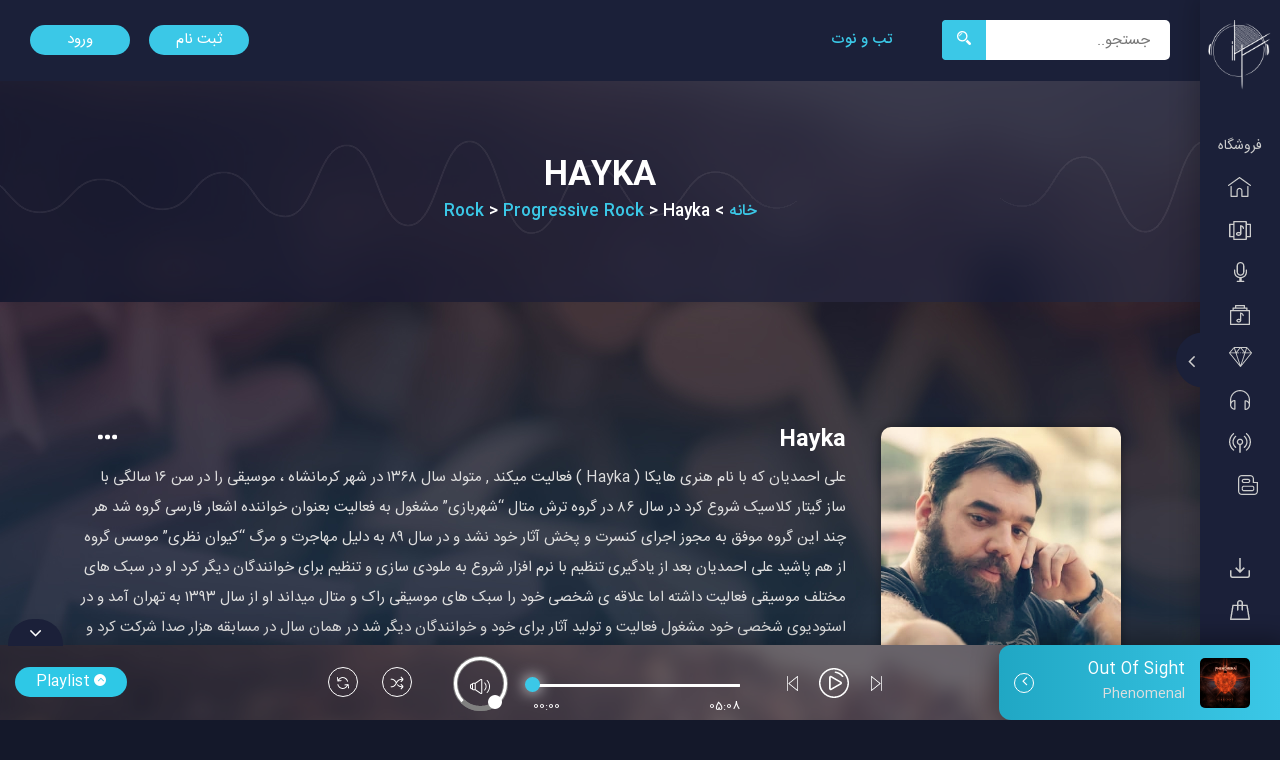

--- FILE ---
content_type: text/html; charset=UTF-8
request_url: https://ihtmusic.iht-group.ir/ms-artists/hayka/
body_size: 35191
content:
 
<!doctype html>
<html dir="rtl" lang="fa-IR">
<head>
 <meta name="viewport" content="width=device-width, initial-scale=1">
 <link rel="profile" href="https://gmpg.org/xfn/11">
 <title>Iran Rock Online Radio</title><link rel="stylesheet" href="https://ihtmusic.iht-group.ir/wp-content/cache/min/1/b6bea7b986b243824dcbffde3b7355e2.css" data-minify="1" />

<!-- This site is optimized with the Yoast SEO plugin v13.4.1 - https://yoast.com/wordpress/plugins/seo/ -->
<meta name="robots" content="max-snippet:-1, max-image-preview:large, max-video-preview:-1"/>
<link rel="canonical" href="https://ihtmusic.iht-group.ir/ms-artists/hayka/" />
<meta property="og:locale" content="fa_IR" />
<meta property="og:type" content="article" />
<meta property="og:title" content="Hayka - Listen &amp; Enjoy" />
<meta property="og:description" content="علی احمدیان که با نام هنری هایکا ( Hayka ) فعالیت میکند , متولد سال ۱۳۶۸ در شهر کرمانشاه ، موسیقی را در سن ۱۶ سالگی با ساز گیتار کلاسیک شروع کرد در سال ۸۶ در گروه ترش متال &#8220;شهربازی&#8221; مشغول به فعالیت بعنوان خواننده اشعار فارسی گروه شد هر چند این گروه موفق به مجوز اجرای کنسرت و پخش آثار خود نشد و در سال ۸۹ به دلیل مهاجرت و مرگ &#8220;کیوان نظری&#8221; موسس گروه از هم پاشید علی احمدیان بعد از یادگیری تنظیم با نرم افزار شروع به ملودی سازی و تنظیم برای خوانندگان دیگر کرد او در سبک های مختلف موسیقی فعالیت داشته اما علاقه ی شخصی خود را سبک های موسیقی راک و متال میداند او از سال ۱۳۹۳ به تهران آمد و در استودیوی شخصی خود مشغول فعالیت و تولید آثار برای خود و خوانندگان دیگر شد در همان سال در مسابقه هزار صدا شرکت کرد و نفر اول در دور مقدماتی و سوم در فینال این مسابقه شد او از سال ۹۳ تا ۹۹ مشغول اجرای چند کنسرت در شهر کرمانشاه و تهران و پخش تک آهنگ های خود بود و در سال ۹۹ به همراه رسول صدری ، آیدین حسن زاده ، سیاووش رحمانی و لویجی کاستلو &#8220;گروه آرس&#8221; رو تاسیس و مشغول فعالیت در این گروه شد او همچنین فعالیت های شخصی خود را بصورت جداگانه ادامه میدهد. هایکا اسمی است با ریشه کردی به معنای اسرار آمیز , مرموز و آرام که از شخصیت های اسطوره ای کردستان نیز میباشد." />
<meta property="og:url" content="https://ihtmusic.iht-group.ir/ms-artists/hayka/" />
<meta property="og:site_name" content="Listen &amp; Enjoy" />
<meta property="og:image" content="https://ihtmusic.iht-group.ir/wp-content/uploads/2022/08/Picsart_22-08-04_20-44-06-587.jpg" />
<meta property="og:image:secure_url" content="https://ihtmusic.iht-group.ir/wp-content/uploads/2022/08/Picsart_22-08-04_20-44-06-587.jpg" />
<meta property="og:image:width" content="462" />
<meta property="og:image:height" content="462" />
<meta name="twitter:card" content="summary_large_image" />
<meta name="twitter:description" content="علی احمدیان که با نام هنری هایکا ( Hayka ) فعالیت میکند , متولد سال ۱۳۶۸ در شهر کرمانشاه ، موسیقی را در سن ۱۶ سالگی با ساز گیتار کلاسیک شروع کرد در سال ۸۶ در گروه ترش متال &#8220;شهربازی&#8221; مشغول به فعالیت بعنوان خواننده اشعار فارسی گروه شد هر چند این گروه موفق به مجوز اجرای کنسرت و پخش آثار خود نشد و در سال ۸۹ به دلیل مهاجرت و مرگ &#8220;کیوان نظری&#8221; موسس گروه از هم پاشید علی احمدیان بعد از یادگیری تنظیم با نرم افزار شروع به ملودی سازی و تنظیم برای خوانندگان دیگر کرد او در سبک های مختلف موسیقی فعالیت داشته اما علاقه ی شخصی خود را سبک های موسیقی راک و متال میداند او از سال ۱۳۹۳ به تهران آمد و در استودیوی شخصی خود مشغول فعالیت و تولید آثار برای خود و خوانندگان دیگر شد در همان سال در مسابقه هزار صدا شرکت کرد و نفر اول در دور مقدماتی و سوم در فینال این مسابقه شد او از سال ۹۳ تا ۹۹ مشغول اجرای چند کنسرت در شهر کرمانشاه و تهران و پخش تک آهنگ های خود بود و در سال ۹۹ به همراه رسول صدری ، آیدین حسن زاده ، سیاووش رحمانی و لویجی کاستلو &#8220;گروه آرس&#8221; رو تاسیس و مشغول فعالیت در این گروه شد او همچنین فعالیت های شخصی خود را بصورت جداگانه ادامه میدهد. هایکا اسمی است با ریشه کردی به معنای اسرار آمیز , مرموز و آرام که از شخصیت های اسطوره ای کردستان نیز میباشد." />
<meta name="twitter:title" content="Hayka - Listen &amp; Enjoy" />
<meta name="twitter:image" content="https://ihtmusic.iht-group.ir/wp-content/uploads/2022/08/Picsart_22-08-04_20-44-06-587.jpg" />
<script type='application/ld+json' class='yoast-schema-graph yoast-schema-graph--main'>{"@context":"https://schema.org","@graph":[{"@type":"WebSite","@id":"https://ihtmusic.iht-group.ir/#website","url":"https://ihtmusic.iht-group.ir/","name":"Listen &amp; Enjoy","inLanguage":"fa-IR","potentialAction":[{"@type":"SearchAction","target":"https://ihtmusic.iht-group.ir/?s={search_term_string}","query-input":"required name=search_term_string"}]},{"@type":"ImageObject","@id":"https://ihtmusic.iht-group.ir/ms-artists/hayka/#primaryimage","inLanguage":"fa-IR","url":"https://ihtmusic.iht-group.ir/wp-content/uploads/2022/08/Picsart_22-08-04_20-44-06-587.jpg","width":462,"height":462},{"@type":"WebPage","@id":"https://ihtmusic.iht-group.ir/ms-artists/hayka/#webpage","url":"https://ihtmusic.iht-group.ir/ms-artists/hayka/","name":"Hayka - Listen &amp; Enjoy","isPartOf":{"@id":"https://ihtmusic.iht-group.ir/#website"},"inLanguage":"fa-IR","primaryImageOfPage":{"@id":"https://ihtmusic.iht-group.ir/ms-artists/hayka/#primaryimage"},"datePublished":"2022-08-03T12:05:00+00:00","dateModified":"2024-05-28T19:56:59+00:00","potentialAction":[{"@type":"ReadAction","target":["https://ihtmusic.iht-group.ir/ms-artists/hayka/"]}]}]}</script>
<!-- / Yoast SEO plugin. -->

<link rel="alternate" type="application/rss+xml" title="Listen &amp; Enjoy &raquo; خوراک" href="https://ihtmusic.iht-group.ir/feed/" />
<link rel="alternate" type="application/rss+xml" title="Listen &amp; Enjoy &raquo; خوراک دیدگاه‌ها" href="https://ihtmusic.iht-group.ir/comments/feed/" />
<link rel="alternate" type="application/rss+xml" title="Listen &amp; Enjoy &raquo; Hayka خوراک دیدگاه‌ها" href="https://ihtmusic.iht-group.ir/ms-artists/hayka/feed/" />
<style type="text/css">
img.wp-smiley,
img.emoji {
	display: inline !important;
	border: none !important;
	box-shadow: none !important;
	height: 1em !important;
	width: 1em !important;
	margin: 0 .07em !important;
	vertical-align: -0.1em !important;
	background: none !important;
	padding: 0 !important;
}
</style>




<style id='rs-plugin-settings-inline-css' type='text/css'>
#rs-demo-id {}
</style>

<link rel='stylesheet' id='woocommerce-smallscreen-rtl-css'  href='https://ihtmusic.iht-group.ir/wp-content/plugins/woocommerce/assets/css/woocommerce-smallscreen-rtl.css?ver=3.4.8' type='text/css' media='only screen and (max-width: 768px)' />

<style id='woocommerce-inline-inline-css' type='text/css'>
.woocommerce form .form-row .required { visibility: visible; }
</style>












<style id='miraculous-custom-inline-css' type='text/css'>
.ms_relative_inner .swiper-wrapper{
	                    transform: translate3d(-921.75px, 0px, 0px);
	                    transition-duration: 0ms;
	                }
	                .ms_relative_inner .swiper-wrapper .swiper-slide{
	                	width: 238.833px;
	                	margin-right: 30px;
	                }
</style>















<script type='text/javascript' src='https://ihtmusic.iht-group.ir/wp-includes/js/jquery/jquery.js?ver=1.12.4'></script>
<script type='text/javascript' src='https://ihtmusic.iht-group.ir/wp-includes/js/jquery/jquery-migrate.min.js?ver=1.4.1' defer></script>
<script type='text/javascript' src='https://ihtmusic.iht-group.ir/wp-content/plugins/revslider/public/assets/js/jquery.themepunch.tools.min.js?ver=5.4.8' defer></script>
<script type='text/javascript' src='https://ihtmusic.iht-group.ir/wp-content/plugins/revslider/public/assets/js/jquery.themepunch.revolution.min.js?ver=5.4.8' defer></script>
<script type='text/javascript'>
/* <![CDATA[ */
var userSettings = {"url":"\/","uid":"0","time":"1769781222","secure":"1"};
/* ]]> */
</script>
<script type='text/javascript' src='https://ihtmusic.iht-group.ir/wp-includes/js/utils.min.js?ver=4.9.26' defer></script>
<script type='text/javascript' src='https://ihtmusic.iht-group.ir/wp-includes/js/plupload/moxie.min.js?ver=1.3.5' defer></script>
<script type='text/javascript' src='https://ihtmusic.iht-group.ir/wp-includes/js/plupload/plupload.min.js?ver=2.1.9' defer></script>
<!--[if lt IE 8]>
<script type='text/javascript' src='https://ihtmusic.iht-group.ir/wp-includes/js/json2.min.js?ver=2015-05-03'></script>
<![endif]-->
<script type='text/javascript'>
var mejsL10n = {"language":"fa","strings":{"mejs.install-flash":"\u0634\u0645\u0627 \u0627\u0632 \u0645\u0631\u0648\u0631\u06af\u0631\u06cc \u0627\u0633\u062a\u0641\u0627\u062f\u0647 \u0645\u06cc\u200c\u06a9\u0646\u06cc\u062f \u06a9\u0647 \u0631\u0648\u06cc \u0622\u0646 \u0641\u0644\u0634\u200c\u067e\u0644\u06cc\u0631 \u0631\u0627 \u0641\u0639\u0627\u0644 \u06cc\u0627 \u0646\u0635\u0628 \u0646\u06a9\u0631\u062f\u0647\u200c\u0627\u06cc\u062f. \u0644\u0637\u0641\u0627 \u0627\u0641\u0632\u0648\u0646\u0647 \u0641\u0644\u0634\u200c\u067e\u0644\u06cc\u0631 \u062e\u0648\u062f \u0631\u0627 \u0641\u0639\u0627\u0644 \u0648 \u06cc\u0627 \u0622\u062e\u0631\u06cc\u0646 \u0646\u0633\u062e\u0647 \u0631\u0627 \u0627\u0632 https:\/\/get.adobe.com\/flashplayer\/ \u062f\u0627\u0646\u0644\u0648\u062f \u06a9\u0646\u06cc\u062f","mejs.fullscreen-off":"\u062e\u0631\u0648\u062c \u0648\u0636\u0639\u06cc\u062a \u0646\u0645\u0627\u06cc\u0634 \u062a\u0645\u0627\u0645\u200c\u0635\u0641\u062d\u0647","mejs.fullscreen-on":"\u0631\u0641\u062a\u0646 \u0628\u0647 \u0646\u0645\u0627\u06cc\u0634 \u062a\u0645\u0627\u0645\u200c\u0635\u0641\u062d\u0647","mejs.download-video":"\u062f\u0631\u06cc\u0627\u0641\u062a \u0648\u06cc\u062f\u06cc\u0648","mejs.fullscreen":"\u062a\u0645\u0627\u0645\u200c\u0635\u0641\u062d\u0647","mejs.time-jump-forward":["1 \u062b\u0627\u0646\u06cc\u0647 \u067e\u0631\u0634 \u0628\u0647 \u062c\u0644\u0648","%1 \u062b\u0627\u0646\u06cc\u0647 \u067e\u0631\u0634 \u0628\u0647\u200c\u062c\u0644\u0648"],"mejs.loop":"\u062a\u063a\u06cc\u06cc\u0631 \u0648\u0636\u0639\u06cc\u062a \u062d\u0644\u0642\u0647","mejs.play":"\u067e\u062e\u0634","mejs.pause":"\u062a\u0648\u0642\u0641","mejs.close":"\u0628\u0633\u062a\u0646","mejs.time-slider":"\u06a9\u0646\u062a\u0631\u0644\u200c\u06a9\u0646\u0646\u062f\u0647\u200c\u06cc \u0632\u0645\u0627\u0646","mejs.time-help-text":"\u0628\u0631\u0627\u06cc \u062c\u0644\u0648 \u0631\u0641\u062a\u0646 \u0628\u0647 \u0645\u062f\u062a \u06cc\u06a9 \u062b\u0627\u0646\u06cc\u0647 \u0627\u0632 \u06a9\u0644\u06cc\u062f\u0647\u0627\u06cc \u0686\u067e \u0648 \u0631\u0627\u0633\u062a\u060c \u0648 \u0628\u0631\u0627\u06cc \u062f\u0647 \u062b\u0627\u0646\u06cc\u0647 \u0627\u0632 \u06a9\u0644\u06cc\u062f\u0647\u0627\u06cc \u0628\u0627\u0644\u0627 \u0648 \u067e\u0627\u06cc\u06cc\u0646 \u0627\u0633\u062a\u0641\u0627\u062f\u0647 \u06a9\u0646\u06cc\u062f.","mejs.time-skip-back":["1 \u062b\u0627\u0646\u06cc\u0647 \u0628\u0647 \u0639\u0642\u0628 \u0628\u0631\u06af\u0631\u062f\u06cc\u062f","\u0628\u0627\u0632\u06af\u0634\u062a \u0628\u0647 %1 \u062b\u0627\u0646\u06cc\u0647 \u067e\u06cc\u0634"],"mejs.captions-subtitles":"\u0632\u06cc\u0631\u0646\u0648\u06cc\u0633\u200c\u0647\u0627","mejs.captions-chapters":"\u0641\u0635\u0644\u200c\u0647\u0627","mejs.none":"\u0647\u06cc\u0686 \u06a9\u062f\u0627\u0645","mejs.mute-toggle":"\u062e\u0627\u0645\u0648\u0634\/\u0631\u0648\u0634\u0646 \u06a9\u0631\u062f\u0646 \u0635\u062f\u0627","mejs.volume-help-text":"\u0628\u0631\u0627\u06cc \u0627\u0641\u0632\u0627\u06cc\u0634 \u06cc\u0627 \u06a9\u0627\u0647\u0634 \u0635\u062f\u0627 \u0627\u0632 \u06a9\u0644\u06cc\u062f\u0647\u0627\u06cc \u0628\u0627\u0644\u0627 \u0648 \u067e\u0627\u06cc\u06cc\u0646 \u0627\u0633\u062a\u0641\u0627\u062f\u0647 \u06a9\u0646\u06cc\u062f.","mejs.unmute":"\u0628\u0627\u0635\u062f\u0627","mejs.mute":"\u0633\u0627\u06a9\u062a","mejs.volume-slider":"\u0645\u06cc\u0632\u0627\u0646 \u0635\u062f\u0627","mejs.video-player":"\u0646\u0645\u0627\u06cc\u0634\u06af\u0631 \u0648\u06cc\u062f\u06cc\u0648","mejs.audio-player":"\u067e\u062e\u0634\u200c\u06a9\u0646\u0646\u062f\u0647 \u0635\u0648\u062a","mejs.ad-skip":"\u067e\u0631\u0634 \u0627\u0632 \u062a\u0628\u0644\u06cc\u063a","mejs.ad-skip-info":["\u067e\u0631\u0634 \u062f\u0631 1 \u062b\u0627\u0646\u06cc\u0647","\u067e\u0631\u0634 \u062f\u0631 %1 \u062b\u0627\u0646\u06cc\u0647"],"mejs.source-chooser":"\u0627\u0646\u062a\u062e\u0627\u0628\u200c\u06a9\u0646\u0646\u062f\u0647 \u0645\u0646\u0628\u0639","mejs.stop":"\u062a\u0648\u0642\u0641","mejs.speed-rate":"\u0646\u0631\u062e \u0633\u0631\u0639\u062a","mejs.live-broadcast":"\u067e\u062e\u0634 \u0632\u0646\u062f\u0647","mejs.afrikaans":"\u0622\u0641\u0631\u06cc\u0642\u0627\u06cc\u06cc","mejs.albanian":"\u0622\u0644\u0628\u0627\u0646\u06cc\u0627\u06cc\u06cc","mejs.arabic":"\u0639\u0631\u0628\u06cc","mejs.belarusian":"\u0628\u0644\u0627\u0631\u0648\u0633","mejs.bulgarian":"\u0628\u0644\u063a\u0627\u0631\u06cc","mejs.catalan":"\u06a9\u0627\u062a\u0627\u0644\u0627\u0646","mejs.chinese":"\u0686\u06cc\u0646\u06cc","mejs.chinese-simplified":"\u0686\u06cc\u0646\u06cc (\u0633\u0627\u062f\u0647 \u0634\u062f\u0647)","mejs.chinese-traditional":"\u0686\u06cc\u0646\u06cc (\u0633\u0646\u062a\u06cc)","mejs.croatian":"\u06a9\u0631\u0648\u0627\u062a\u06cc","mejs.czech":"\u0686\u06a9\u06cc","mejs.danish":"\u062f\u0627\u0646\u0645\u0627\u0631\u06a9\u06cc","mejs.dutch":"\u0647\u0644\u0646\u062f\u06cc","mejs.english":"\u0627\u0646\u06af\u0644\u06cc\u0633\u06cc","mejs.estonian":"\u0627\u0633\u062a\u0648\u0646\u06cc\u0627\u06cc\u06cc","mejs.filipino":"\u0641\u06cc\u0644\u06cc\u067e\u06cc\u0646\u06cc","mejs.finnish":"\u0641\u0646\u0644\u0627\u0646\u062f\u06cc","mejs.french":"\u0641\u0631\u0627\u0646\u0633\u0648\u06cc","mejs.galician":"\u06af\u0627\u0644\u06cc\u0633\u06cc\u0627\u06cc\u06cc","mejs.german":"\u0622\u0644\u0645\u0627\u0646\u06cc","mejs.greek":"\u06cc\u0648\u0646\u0627\u0646\u06cc","mejs.haitian-creole":"\u06a9\u0631\u06cc\u0648\u0644 \u0647\u0627\u0626\u06cc\u062a\u06cc","mejs.hebrew":"\u0639\u0628\u0631\u06cc","mejs.hindi":"\u0647\u0646\u062f\u06cc","mejs.hungarian":"\u0645\u062c\u0627\u0631\u0633\u062a\u0627\u0646\u06cc","mejs.icelandic":"\u0627\u06cc\u0633\u0644\u0646\u062f\u06cc","mejs.indonesian":"\u0627\u0646\u062f\u0648\u0646\u0632\u06cc\u0627\u06cc\u06cc","mejs.irish":"\u0627\u06cc\u0631\u0644\u0646\u062f\u06cc","mejs.italian":"\u0627\u06cc\u062a\u0627\u0644\u06cc\u0627\u06cc\u06cc","mejs.japanese":"\u0698\u0627\u067e\u0646\u06cc","mejs.korean":"\u06a9\u0631\u0647\u200c\u0627\u06cc","mejs.latvian":"\u0644\u062a\u0648\u0646\u06cc","mejs.lithuanian":"\u0644\u06cc\u062a\u0648\u0627\u0646\u06cc\u0627\u06cc\u06cc","mejs.macedonian":"\u0645\u0642\u062f\u0648\u0646\u06cc","mejs.malay":"\u0645\u0627\u0644\u0627\u06cc\u06cc","mejs.maltese":"\u0645\u0627\u0644\u062a\u06cc","mejs.norwegian":"\u0646\u0631\u0648\u0698\u06cc","mejs.persian":"\u0641\u0627\u0631\u0633\u06cc","mejs.polish":"\u0644\u0647\u0633\u062a\u0627\u0646\u06cc","mejs.portuguese":"\u067e\u0631\u062a\u063a\u0627\u0644\u06cc","mejs.romanian":"\u0631\u0648\u0645\u0627\u0646\u06cc\u0627\u06cc\u06cc","mejs.russian":"\u0631\u0648\u0633\u06cc","mejs.serbian":"\u0635\u0631\u0628\u0633\u062a\u0627\u0646\u06cc","mejs.slovak":"\u0627\u0633\u0644\u0648\u0627\u06a9\u06cc","mejs.slovenian":"\u0627\u0633\u0644\u0648\u0648\u0646\u06cc\u0627\u06cc\u06cc","mejs.spanish":"\u0627\u0633\u067e\u0627\u0646\u06cc\u0627\u06cc\u06cc","mejs.swahili":"\u0633\u0648\u0627\u062d\u06cc\u0644\u06cc","mejs.swedish":"\u0633\u0648\u0626\u062f\u06cc","mejs.tagalog":"\u062a\u0627\u06af\u0627\u0644\u0648\u06af","mejs.thai":"\u062a\u0627\u06cc\u0644\u0646\u062f\u06cc","mejs.turkish":"\u062a\u0631\u06a9\u06cc","mejs.ukrainian":"\u0627\u0648\u06a9\u0631\u0627\u06cc\u0646\u06cc","mejs.vietnamese":"\u0648\u06cc\u062a\u0646\u0627\u0645\u06cc","mejs.welsh":"\u0648\u0644\u0632\u06cc","mejs.yiddish":"\u06cc\u06cc\u062f\u06cc\u0634"}};
</script>
<script type='text/javascript' src='https://ihtmusic.iht-group.ir/wp-includes/js/mediaelement/mediaelement-and-player.min.js?ver=4.2.6-78496d1' defer></script>
<script type='text/javascript' src='https://ihtmusic.iht-group.ir/wp-includes/js/mediaelement/mediaelement-migrate.min.js?ver=4.9.26' defer></script>
<script type='text/javascript'>
/* <![CDATA[ */
var _wpmejsSettings = {"pluginPath":"\/wp-includes\/js\/mediaelement\/","classPrefix":"mejs-","stretching":"responsive"};
/* ]]> */
</script>
<script data-minify="1" type='text/javascript' src='https://ihtmusic.iht-group.ir/wp-content/cache/min/1/wp-content/themes/miraculous/assets/js/frontend-profile-upload-8a6d7a7148857f32c371b314d8c3ef19.js' defer></script>
<link rel="EditURI" type="application/rsd+xml" title="RSD" href="https://ihtmusic.iht-group.ir/xmlrpc.php?rsd" />
<link rel="wlwmanifest" type="application/wlwmanifest+xml" href="https://ihtmusic.iht-group.ir/wp-includes/wlwmanifest.xml" /> 
<meta name="generator" content="WordPress 4.9.26" />
<meta name="generator" content="WooCommerce 3.4.8" />
<link rel='shortlink' href='https://ihtmusic.iht-group.ir/?p=7706' />
<link rel="alternate" type="application/json+oembed" href="https://ihtmusic.iht-group.ir/wp-json/oembed/1.0/embed?url=https%3A%2F%2Fihtmusic.iht-group.ir%2Fms-artists%2Fhayka%2F" />
<link rel="alternate" type="text/xml+oembed" href="https://ihtmusic.iht-group.ir/wp-json/oembed/1.0/embed?url=https%3A%2F%2Fihtmusic.iht-group.ir%2Fms-artists%2Fhayka%2F&#038;format=xml" />
		<script>
			document.documentElement.className = document.documentElement.className.replace( 'no-js', 'js' );
		</script>
				<style>
			.no-js img.lazyload { display: none; }
			figure.wp-block-image img.lazyloading { min-width: 150px; }
							.lazyload, .lazyloading { opacity: 0; }
				.lazyloaded {
					opacity: 1;
					transition: opacity 400ms;
					transition-delay: 0ms;
				}
					</style>
		
<meta name="description" content="Executive Producer
Iman Hozhabr"/>	<noscript><style>.woocommerce-product-gallery{ opacity: 1 !important; }</style></noscript>
	<meta name="generator" content="Powered by Slider Revolution 5.4.8 - responsive, Mobile-Friendly Slider Plugin for WordPress with comfortable drag and drop interface." />
<link rel="icon" href="https://ihtmusic.iht-group.ir/wp-content/uploads/2019/10/cropped-logo-IHT-final-1-32x32.png" sizes="32x32" />
<link rel="icon" href="https://ihtmusic.iht-group.ir/wp-content/uploads/2019/10/cropped-logo-IHT-final-1-192x192.png" sizes="192x192" />
<link rel="apple-touch-icon-precomposed" href="https://ihtmusic.iht-group.ir/wp-content/uploads/2019/10/cropped-logo-IHT-final-1-180x180.png" />
<meta name="msapplication-TileImage" content="https://ihtmusic.iht-group.ir/wp-content/uploads/2019/10/cropped-logo-IHT-final-1-270x270.png" />
<script type="text/javascript">function setREVStartSize(e){									
						try{ e.c=jQuery(e.c);var i=jQuery(window).width(),t=9999,r=0,n=0,l=0,f=0,s=0,h=0;
							if(e.responsiveLevels&&(jQuery.each(e.responsiveLevels,function(e,f){f>i&&(t=r=f,l=e),i>f&&f>r&&(r=f,n=e)}),t>r&&(l=n)),f=e.gridheight[l]||e.gridheight[0]||e.gridheight,s=e.gridwidth[l]||e.gridwidth[0]||e.gridwidth,h=i/s,h=h>1?1:h,f=Math.round(h*f),"fullscreen"==e.sliderLayout){var u=(e.c.width(),jQuery(window).height());if(void 0!=e.fullScreenOffsetContainer){var c=e.fullScreenOffsetContainer.split(",");if (c) jQuery.each(c,function(e,i){u=jQuery(i).length>0?u-jQuery(i).outerHeight(!0):u}),e.fullScreenOffset.split("%").length>1&&void 0!=e.fullScreenOffset&&e.fullScreenOffset.length>0?u-=jQuery(window).height()*parseInt(e.fullScreenOffset,0)/100:void 0!=e.fullScreenOffset&&e.fullScreenOffset.length>0&&(u-=parseInt(e.fullScreenOffset,0))}f=u}else void 0!=e.minHeight&&f<e.minHeight&&(f=e.minHeight);e.c.closest(".rev_slider_wrapper").css({height:f})					
						}catch(d){console.log("Failure at Presize of Slider:"+d)}						
					};</script>
</head> 
<body data-rsssl=1 class="rtl ms-artists-template-default single single-ms-artists postid-7706 ms_public_user   woocommerce-no-js">
<div class="ms_sidemenu_wrapper ">
    <div class="ms_nav_close">
        <i class="fa fa-angle-right" aria-hidden="true"></i>
    </div> 
	<div class="ms_sidemenu_inner">
	<div class="ms_logo_inner">
            <div class="ms_logo">
            	<a href="https://ihtmusic.iht-group.ir/" rel="خانه">
								<img  alt="تصویر لوگو" data-src="https://ihtmusic.iht-group.ir/wp-content/uploads/2019/10/logo-iR-Radio-1-111x111.png" class="lazyload" src="[data-uri]"><noscript><img  alt="تصویر لوگو" data-src="https://ihtmusic.iht-group.ir/wp-content/uploads/2019/10/logo-iR-Radio-1-111x111.png" class="lazyload" src="[data-uri]"><noscript><img src="https://ihtmusic.iht-group.ir/wp-content/uploads/2019/10/logo-iR-Radio-1-111x111.png" alt="تصویر لوگو"></noscript></noscript>
								</a>
            </div>
            <div class="ms_logo_open">
            	<a href="https://ihtmusic.iht-group.ir/" rel="خانه">
								<img  alt="تصویر لوگو" data-src="https://ihtmusic.iht-group.ir/wp-content/uploads/2019/10/logo-iR-Radio-1-111x111.png" class="lazyload" src="[data-uri]"><noscript><img  alt="تصویر لوگو" data-src="https://ihtmusic.iht-group.ir/wp-content/uploads/2019/10/logo-iR-Radio-1-111x111.png" class="lazyload" src="[data-uri]"><noscript><img src="https://ihtmusic.iht-group.ir/wp-content/uploads/2019/10/logo-iR-Radio-1-111x111.png" alt="تصویر لوگو"></noscript></noscript>
								</a>
								  <h4 class="ms-logo-title">
				    <a href="https://ihtmusic.iht-group.ir/" rel="خانه">iHT Group</a>
				  </h4>
				            </div>
    </div>
	<div class="ms_nav_wrapper">
        <div class="menu-menu-one-container"><ul id="primary-menu" class="menu"><li id="menu-item-6211" class="menu-item menu-item-type-post_type menu-item-object-page menu-item-6211"><a title="فروشگاه" href="https://ihtmusic.iht-group.ir/product-shop/" class="menu-image-title-after"><span class="menu-image-title">فروشگاه</span></a></li>
<li id="menu-item-48" class="menu-item menu-item-type-post_type menu-item-object-page menu-item-home menu-item-48"><a title="iHT music" href="https://ihtmusic.iht-group.ir/" class="menu-image-title-after menu-image-hovered"><span class='menu-image-hover-wrapper'><img   alt="" data-src="https://ihtmusic.iht-group.ir/wp-content/uploads/2018/10/Discover.svg" class="menu-image menu-image-title-after lazyload" src="[data-uri]" /><noscript><img src="https://ihtmusic.iht-group.ir/wp-content/uploads/2018/10/Discover.svg" class="menu-image menu-image-title-after" alt="" /></noscript><img   alt="" style="margin-right: -24px;" data-src="https://ihtmusic.iht-group.ir/wp-content/uploads/2018/10/Discover-hover-1.svg" class="hovered-image menu-image-title-after lazyload" src="[data-uri]" /><noscript><img src="https://ihtmusic.iht-group.ir/wp-content/uploads/2018/10/Discover-hover-1.svg" class="hovered-image menu-image-title-after" alt="" style="margin-right: -24px;" /></noscript></span><span class="menu-image-title nav_text">iHT music</span></a></li>
<li id="menu-item-47" class="menu-item menu-item-type-post_type menu-item-object-page menu-item-47"><a title="آلبوم ها" href="https://ihtmusic.iht-group.ir/albums/" class="menu-image-title-after menu-image-hovered"><span class='menu-image-hover-wrapper'><img width="1" height="1"   alt="" data-src="https://ihtmusic.iht-group.ir/wp-content/uploads/2018/10/Albums.svg" class="menu-image menu-image-title-after lazyload" src="[data-uri]" /><noscript><img width="1" height="1" src="https://ihtmusic.iht-group.ir/wp-content/uploads/2018/10/Albums.svg" class="menu-image menu-image-title-after" alt="" /></noscript><img width="1" height="1"   alt="" style="margin-right: -24px;" data-src="https://ihtmusic.iht-group.ir/wp-content/uploads/2018/10/Albums-hover-1.svg" class="hovered-image menu-image-title-after lazyload" src="[data-uri]" /><noscript><img width="1" height="1" src="https://ihtmusic.iht-group.ir/wp-content/uploads/2018/10/Albums-hover-1.svg" class="hovered-image menu-image-title-after" alt="" style="margin-right: -24px;" /></noscript></span><span class="menu-image-title nav_text">آلبوم ها</span></a></li>
<li id="menu-item-46" class="menu-item menu-item-type-post_type menu-item-object-page menu-item-46"><a title="هنرمندان" href="https://ihtmusic.iht-group.ir/artists/" class="menu-image-title-after menu-image-hovered"><span class='menu-image-hover-wrapper'><img width="1" height="1"   alt="" data-src="https://ihtmusic.iht-group.ir/wp-content/uploads/2018/10/Artists.svg" class="menu-image menu-image-title-after lazyload" src="[data-uri]" /><noscript><img width="1" height="1" src="https://ihtmusic.iht-group.ir/wp-content/uploads/2018/10/Artists.svg" class="menu-image menu-image-title-after" alt="" /></noscript><img width="1" height="1"   alt="" style="margin-right: -24px;" data-src="https://ihtmusic.iht-group.ir/wp-content/uploads/2018/10/Artists-hover.svg" class="hovered-image menu-image-title-after lazyload" src="[data-uri]" /><noscript><img width="1" height="1" src="https://ihtmusic.iht-group.ir/wp-content/uploads/2018/10/Artists-hover.svg" class="hovered-image menu-image-title-after" alt="" style="margin-right: -24px;" /></noscript></span><span class="menu-image-title nav_text">هنرمندان</span></a></li>
<li id="menu-item-45" class="menu-item menu-item-type-post_type menu-item-object-page menu-item-45"><a title="ژانرها" href="https://ihtmusic.iht-group.ir/genres/" class="menu-image-title-after menu-image-hovered"><span class='menu-image-hover-wrapper'><img width="1" height="1"   alt="" data-src="https://ihtmusic.iht-group.ir/wp-content/uploads/2018/10/Genres.svg" class="menu-image menu-image-title-after lazyload" src="[data-uri]" /><noscript><img width="1" height="1" src="https://ihtmusic.iht-group.ir/wp-content/uploads/2018/10/Genres.svg" class="menu-image menu-image-title-after" alt="" /></noscript><img width="1" height="1"   alt="" style="margin-right: -24px;" data-src="https://ihtmusic.iht-group.ir/wp-content/uploads/2018/10/Genres-hover.svg" class="hovered-image menu-image-title-after lazyload" src="[data-uri]" /><noscript><img width="1" height="1" src="https://ihtmusic.iht-group.ir/wp-content/uploads/2018/10/Genres-hover.svg" class="hovered-image menu-image-title-after" alt="" style="margin-right: -24px;" /></noscript></span><span class="menu-image-title nav_text">ژانرها</span></a></li>
<li id="menu-item-44" class="menu-item menu-item-type-post_type menu-item-object-page menu-item-44"><a title="آهنگ های برتر" href="https://ihtmusic.iht-group.ir/top-tracks/" class="menu-image-title-after menu-image-hovered"><span class='menu-image-hover-wrapper'><img width="1" height="1"   alt="" data-src="https://ihtmusic.iht-group.ir/wp-content/uploads/2018/10/Top-Tracks.svg" class="menu-image menu-image-title-after lazyload" src="[data-uri]" /><noscript><img width="1" height="1" src="https://ihtmusic.iht-group.ir/wp-content/uploads/2018/10/Top-Tracks.svg" class="menu-image menu-image-title-after" alt="" /></noscript><img width="1" height="1"   alt="" style="margin-right: -24px;" data-src="https://ihtmusic.iht-group.ir/wp-content/uploads/2018/10/Top-Tracks-hover.svg" class="hovered-image menu-image-title-after lazyload" src="[data-uri]" /><noscript><img width="1" height="1" src="https://ihtmusic.iht-group.ir/wp-content/uploads/2018/10/Top-Tracks-hover.svg" class="hovered-image menu-image-title-after" alt="" style="margin-right: -24px;" /></noscript></span><span class="menu-image-title nav_text">آهنگ های برتر</span></a></li>
<li id="menu-item-43" class="menu-item menu-item-type-post_type menu-item-object-page menu-item-43"><a title="آهنگ رایگان" href="https://ihtmusic.iht-group.ir/free-music/" class="menu-image-title-after menu-image-hovered"><span class='menu-image-hover-wrapper'><img width="1" height="1"   alt="" data-src="https://ihtmusic.iht-group.ir/wp-content/uploads/2018/10/Free-Music.svg" class="menu-image menu-image-title-after lazyload" src="[data-uri]" /><noscript><img width="1" height="1" src="https://ihtmusic.iht-group.ir/wp-content/uploads/2018/10/Free-Music.svg" class="menu-image menu-image-title-after" alt="" /></noscript><img width="1" height="1"   alt="" style="margin-right: -24px;" data-src="https://ihtmusic.iht-group.ir/wp-content/uploads/2018/10/Free-Music-hover.svg" class="hovered-image menu-image-title-after lazyload" src="[data-uri]" /><noscript><img width="1" height="1" src="https://ihtmusic.iht-group.ir/wp-content/uploads/2018/10/Free-Music-hover.svg" class="hovered-image menu-image-title-after" alt="" style="margin-right: -24px;" /></noscript></span><span class="menu-image-title nav_text">آهنگ رایگان</span></a></li>
<li id="menu-item-42" class="menu-item menu-item-type-post_type menu-item-object-page menu-item-42"><a title="پادکست ها" href="https://ihtmusic.iht-group.ir/stations/" class="menu-image-title-after menu-image-hovered"><span class='menu-image-hover-wrapper'><img width="1" height="1"   alt="" data-src="https://ihtmusic.iht-group.ir/wp-content/uploads/2018/10/Stations.svg" class="menu-image menu-image-title-after lazyload" src="[data-uri]" /><noscript><img width="1" height="1" src="https://ihtmusic.iht-group.ir/wp-content/uploads/2018/10/Stations.svg" class="menu-image menu-image-title-after" alt="" /></noscript><img width="1" height="1"   alt="" style="margin-right: -24px;" data-src="https://ihtmusic.iht-group.ir/wp-content/uploads/2018/10/Stations-hover.svg" class="hovered-image menu-image-title-after lazyload" src="[data-uri]" /><noscript><img width="1" height="1" src="https://ihtmusic.iht-group.ir/wp-content/uploads/2018/10/Stations-hover.svg" class="hovered-image menu-image-title-after" alt="" style="margin-right: -24px;" /></noscript></span><span class="menu-image-title nav_text">پادکست ها</span></a></li>
<li id="menu-item-2249" class="menu-item menu-item-type-post_type menu-item-object-page menu-item-has-children menu-item-2249"><a title="وبلاگ" href="https://ihtmusic.iht-group.ir/blog/" class="menu-image-title-after menu-image-hovered"><span class='menu-image-hover-wrapper'><img width="1" height="1"   alt="" data-src="https://ihtmusic.iht-group.ir/wp-content/uploads/2018/11/blog-1.svg" class="menu-image menu-image-title-after lazyload" src="[data-uri]" /><noscript><img width="1" height="1" src="https://ihtmusic.iht-group.ir/wp-content/uploads/2018/11/blog-1.svg" class="menu-image menu-image-title-after" alt="" /></noscript><img width="1" height="1"   alt="" style="margin-right: -24px;" data-src="https://ihtmusic.iht-group.ir/wp-content/uploads/2018/11/blog-Copy.svg" class="hovered-image menu-image-title-after lazyload" src="[data-uri]" /><noscript><img width="1" height="1" src="https://ihtmusic.iht-group.ir/wp-content/uploads/2018/11/blog-Copy.svg" class="hovered-image menu-image-title-after" alt="" style="margin-right: -24px;" /></noscript></span><span class="menu-image-title nav_text">وبلاگ</span></a>
<ul class="sub-menu">
	<li id="menu-item-2260" class="menu-item menu-item-type-post_type menu-item-object-page menu-item-2260"><a title="وبلاگ عریض" href="https://ihtmusic.iht-group.ir/blog-full-width/" class="menu-image-title-after"><span class="menu-image-title">وبلاگ عریض</span></a></li>
	<li id="menu-item-2258" class="menu-item menu-item-type-post_type menu-item-object-page menu-item-2258"><a title="وبلاگ سایدبار راست" href="https://ihtmusic.iht-group.ir/blog-right-sidebar/" class="menu-image-title-after"><span class="menu-image-title">وبلاگ سایدبار راست</span></a></li>
	<li id="menu-item-2259" class="menu-item menu-item-type-post_type menu-item-object-page menu-item-2259"><a title="وبلاگ سایدبار چپ" href="https://ihtmusic.iht-group.ir/blog-left-sidebar/" class="menu-image-title-after"><span class="menu-image-title">وبلاگ سایدبار چپ</span></a></li>
</ul>
</li>
</ul></div><div class="menu-menu-two-container"><ul id="second-menu" class="nav_downloads"><li id="menu-item-52" class="menu-item menu-item-type-post_type menu-item-object-page menu-item-52"><a title="دانلود ها" href="https://ihtmusic.iht-group.ir/downloads/" class="menu-image-title-after menu-image-hovered"><span class='menu-image-hover-wrapper'><img width="1" height="1"   alt="" data-src="https://ihtmusic.iht-group.ir/wp-content/uploads/2018/10/Downloads.svg" class="menu-image menu-image-title-after lazyload" src="[data-uri]" /><noscript><img width="1" height="1" src="https://ihtmusic.iht-group.ir/wp-content/uploads/2018/10/Downloads.svg" class="menu-image menu-image-title-after" alt="" /></noscript><img width="1" height="1"   alt="" style="margin-right: -24px;" data-src="https://ihtmusic.iht-group.ir/wp-content/uploads/2018/10/Downloads-hover.svg" class="hovered-image menu-image-title-after lazyload" src="[data-uri]" /><noscript><img width="1" height="1" src="https://ihtmusic.iht-group.ir/wp-content/uploads/2018/10/Downloads-hover.svg" class="hovered-image menu-image-title-after" alt="" style="margin-right: -24px;" /></noscript></span><span class="menu-image-title nav_text">دانلود ها</span></a></li>
<li id="menu-item-51" class="menu-item menu-item-type-post_type menu-item-object-page menu-item-51"><a title="خریداری شده" href="https://ihtmusic.iht-group.ir/purchased/" class="menu-image-title-after menu-image-hovered"><span class='menu-image-hover-wrapper'><img width="1" height="1"   alt="" data-src="https://ihtmusic.iht-group.ir/wp-content/uploads/2018/10/Purchased.svg" class="menu-image menu-image-title-after lazyload" src="[data-uri]" /><noscript><img width="1" height="1" src="https://ihtmusic.iht-group.ir/wp-content/uploads/2018/10/Purchased.svg" class="menu-image menu-image-title-after" alt="" /></noscript><img width="1" height="1"   alt="" style="margin-right: -24px;" data-src="https://ihtmusic.iht-group.ir/wp-content/uploads/2018/10/Purchased-hover.svg" class="hovered-image menu-image-title-after lazyload" src="[data-uri]" /><noscript><img width="1" height="1" src="https://ihtmusic.iht-group.ir/wp-content/uploads/2018/10/Purchased-hover.svg" class="hovered-image menu-image-title-after" alt="" style="margin-right: -24px;" /></noscript></span><span class="menu-image-title nav_text">خریداری شده</span></a></li>
<li id="menu-item-50" class="menu-item menu-item-type-post_type menu-item-object-page menu-item-50"><a title="مورد علاقه های شما" href="https://ihtmusic.iht-group.ir/favourites/" class="menu-image-title-after menu-image-hovered"><span class='menu-image-hover-wrapper'><img   alt="" data-src="https://ihtmusic.iht-group.ir/wp-content/uploads/2018/10/Favourites.svg" class="menu-image menu-image-title-after lazyload" src="[data-uri]" /><noscript><img src="https://ihtmusic.iht-group.ir/wp-content/uploads/2018/10/Favourites.svg" class="menu-image menu-image-title-after" alt="" /></noscript><img   alt="" style="margin-right: -24px;" data-src="https://ihtmusic.iht-group.ir/wp-content/uploads/2018/10/Favourites-hover-1.svg" class="hovered-image menu-image-title-after lazyload" src="[data-uri]" /><noscript><img src="https://ihtmusic.iht-group.ir/wp-content/uploads/2018/10/Favourites-hover-1.svg" class="hovered-image menu-image-title-after" alt="" style="margin-right: -24px;" /></noscript></span><span class="menu-image-title nav_text">مورد علاقه های شما</span></a></li>
<li id="menu-item-49" class="menu-item menu-item-type-post_type menu-item-object-page menu-item-49"><a title="تاریخچه" href="https://ihtmusic.iht-group.ir/history/" class="menu-image-title-after menu-image-hovered"><span class='menu-image-hover-wrapper'><img   alt="" data-src="https://ihtmusic.iht-group.ir/wp-content/uploads/2018/10/History.svg" class="menu-image menu-image-title-after lazyload" src="[data-uri]" /><noscript><img src="https://ihtmusic.iht-group.ir/wp-content/uploads/2018/10/History.svg" class="menu-image menu-image-title-after" alt="" /></noscript><img   alt="" style="margin-right: -24px;" data-src="https://ihtmusic.iht-group.ir/wp-content/uploads/2018/10/History-hover-1.svg" class="hovered-image menu-image-title-after lazyload" src="[data-uri]" /><noscript><img src="https://ihtmusic.iht-group.ir/wp-content/uploads/2018/10/History-hover-1.svg" class="hovered-image menu-image-title-after" alt="" style="margin-right: -24px;" /></noscript></span><span class="menu-image-title nav_text">تاریخچه</span></a></li>
</ul></div><div class="menu-menu-three-container"><ul id="thired-menu" class="nav_playlist"><li id="menu-item-58" class="menu-item menu-item-type-post_type menu-item-object-page menu-item-58"><a title="لیست پخش برجسته" href="https://ihtmusic.iht-group.ir/featured-playlist/" class="menu-image-title-after menu-image-hovered"><span class='menu-image-hover-wrapper'><img   alt="" data-src="https://ihtmusic.iht-group.ir/wp-content/uploads/2018/10/Featured-Playlist.svg" class="menu-image menu-image-title-after lazyload" src="[data-uri]" /><noscript><img src="https://ihtmusic.iht-group.ir/wp-content/uploads/2018/10/Featured-Playlist.svg" class="menu-image menu-image-title-after" alt="" /></noscript><img   alt="" style="margin-right: -24px;" data-src="https://ihtmusic.iht-group.ir/wp-content/uploads/2018/10/Featured-Playlist-hover.svg" class="hovered-image menu-image-title-after lazyload" src="[data-uri]" /><noscript><img src="https://ihtmusic.iht-group.ir/wp-content/uploads/2018/10/Featured-Playlist-hover.svg" class="hovered-image menu-image-title-after" alt="" style="margin-right: -24px;" /></noscript></span><span class="menu-image-title nav_text">لیست پخش برجسته</span></a></li>
<li id="menu-item-57" class="menu-item menu-item-type-post_type menu-item-object-page menu-item-57"><a title="ساخت لیست پخش" href="https://ihtmusic.iht-group.ir/create-playlist/" class="menu-image-title-after menu-image-hovered"><span class='menu-image-hover-wrapper'><img   alt="" data-src="https://ihtmusic.iht-group.ir/wp-content/uploads/2018/10/Create-Playlist.svg" class="menu-image menu-image-title-after lazyload" src="[data-uri]" /><noscript><img src="https://ihtmusic.iht-group.ir/wp-content/uploads/2018/10/Create-Playlist.svg" class="menu-image menu-image-title-after" alt="" /></noscript><img   alt="" style="margin-right: -24px;" data-src="https://ihtmusic.iht-group.ir/wp-content/uploads/2018/10/Create-Playlist-hover-1.svg" class="hovered-image menu-image-title-after lazyload" src="[data-uri]" /><noscript><img src="https://ihtmusic.iht-group.ir/wp-content/uploads/2018/10/Create-Playlist-hover-1.svg" class="hovered-image menu-image-title-after" alt="" style="margin-right: -24px;" /></noscript></span><span class="menu-image-title nav_text">ساخت لیست پخش</span></a></li>
</ul></div>    </div>
	</div>
</div>
 <div class="ms_header ">
    <div class="ms_top_left">
            <div class="ms_top_search">
            <form role="search" method="get" class="search-form" action="https://ihtmusic.iht-group.ir/">
              <label>
                <span class="screen-reader-text">
				جستجو برای:</span>
                <input type="search" class="searchinput form-control" value="جستجو.." name="s" onblur="if (this.value == '') {this.value = 'جستجو..';}"  onfocus="if (this.value == 'جستجو..') {this.value = '';}">
              </label>
              <button type="submit" class="search-submit">
                <svg 
                     xmlns="http://www.w3.org/2000/svg"
                     xmlns:xlink="http://www.w3.org/1999/xlink"
                     width="14px" height="14px">
                    <path fill-rule="evenodd"  fill="rgb(255, 255, 255)"
                     d="M13.608,13.607 C13.097,14.119 12.267,14.119 11.755,13.607 L8.547,10.400 C9.290,9.922 9.922,9.290 10.400,8.546 L13.608,11.754 C14.120,12.266 14.120,13.096 13.608,13.607 ZM5.254,10.496 C2.358,10.496 0.011,8.149 0.011,5.253 C0.011,2.358 2.358,0.010 5.254,0.010 C8.149,0.010 10.497,2.358 10.497,5.253 C10.497,8.149 8.149,10.496 5.254,10.496 ZM5.254,1.321 C3.085,1.321 1.322,3.085 1.322,5.253 C1.322,7.422 3.085,9.186 5.254,9.186 C7.422,9.186 9.186,7.422 9.186,5.253 C9.186,3.085 7.422,1.321 5.254,1.321 ZM3.069,5.253 L2.195,5.253 C2.195,3.567 3.568,2.195 5.254,2.195 L5.254,3.069 C4.049,3.069 3.069,4.049 3.069,5.253 Z"/>
                    </svg>
                 </button>
            </form>
        </div>
    <div class="ms_top_trend">
            <span>
			<a href=""  class="ms_color">
			  تب و نوت			</a></span>
			<span class="top_marquee">
				<a href="">
				  				</a>
			</span>
        </div>
    </div>
	<div class="ms_top_right">
                <div class="ms_top_btn">
                      <a href="javascript:;" class="ms_btn reg_btn" data-toggle="modal" data-target="#myModal"><span>ثبت نام</span></a>
            <a href="javascript:;" class="ms_btn login_btn" data-toggle="modal" data-target="#myModal1"><span>ورود</span></a>
                    </div>
		    </div>
</div>
<div id="content" class="site-content ">  <div class="breadcrumbs_wrapper ms_top_breadcrumb" style=background-image:url(//ihtmusic.iht-group.ir/wp-content/uploads/2018/11/brd_bg.jpg);>
     <div class="ms_banner">
            <div class="container">
                <div class="row">
                    <div class="ms_banner_title">
           <h1>Hayka</h1>
                    <div class="ms_breadcrumb">
	<div class="breadcrumbs">
									<span class="first-item">
									<a href="https://ihtmusic.iht-group.ir/">خانه</a></span>
								<span class="separator">></span>
												<span class="0-item">
											<a href="https://ihtmusic.iht-group.ir/genre/rock/">Rock</a></span>
									<span class="separator">></span>
												<span class="1-item">
											<a href="https://ihtmusic.iht-group.ir/genre/progressive-rock/">Progressive Rock</a></span>
									<span class="separator">></span>
												<span class="last-item">Hayka</span>
						</div>
</div>            </div>
          </div>
        </div>
      </div>
  </div>
		<div class="ms_ajax_loader">
            <div class="wrap">
                <img  alt="لودر سایت" data-src="https://ihtmusic.iht-group.ir/wp-content/themes/miraculous/assets/images/loader.gif" class="lazyload" src="[data-uri]"><noscript><img src="https://ihtmusic.iht-group.ir/wp-content/themes/miraculous/assets/images/loader.gif" alt="لودر سایت"></noscript>
            </div>
        </div>
   <div id="primary" class="content-area" style="background-image:url(https://ihtmusic.iht-group.ir/wp-content/themes/miraculous/assets/images/bg.jpg);">
	<main id="main" class="site-main">
        <div class="ms_main_wrapper ms_main_wrapper_single">
		       <div class="container-fluid">				<div class="row">
				<div class="col-lg-12 col-md-12"><div class="ms_main_data">	<div class="album_single_data">
    <div class="album_single_img">
    	        <img  alt=""  data-src="https://ihtmusic.iht-group.ir/wp-content/uploads/2022/08/Picsart_22-08-04_20-44-06-587.jpg" class="img-fluid lazyload" src="[data-uri]"><noscript><img src="https://ihtmusic.iht-group.ir/wp-content/uploads/2022/08/Picsart_22-08-04_20-44-06-587.jpg" alt="" class="img-fluid"></noscript>
    </div>
    <div class="album_single_text">
        <h2>Hayka</h2>                <div class="about_artist">
            <p>علی احمدیان که با نام هنری هایکا ( Hayka ) فعالیت میکند , متولد سال ۱۳۶۸ در شهر کرمانشاه ، موسیقی را در سن ۱۶ سالگی با ساز گیتار کلاسیک شروع کرد در سال ۸۶ در گروه ترش متال &#8220;شهربازی&#8221; مشغول به فعالیت بعنوان خواننده اشعار فارسی گروه شد هر چند این گروه موفق به مجوز اجرای کنسرت و پخش آثار خود نشد و در سال ۸۹ به دلیل مهاجرت و مرگ &#8220;کیوان نظری&#8221; موسس گروه از هم پاشید علی احمدیان بعد از یادگیری تنظیم با نرم افزار شروع به ملودی سازی و تنظیم برای خوانندگان دیگر کرد او در سبک های مختلف موسیقی فعالیت داشته اما علاقه ی شخصی خود را سبک های موسیقی راک و متال میداند او از سال ۱۳۹۳ به تهران آمد و در استودیوی شخصی خود مشغول فعالیت و تولید آثار برای خود و خوانندگان دیگر شد در همان سال در مسابقه هزار صدا شرکت کرد و نفر اول در دور مقدماتی و سوم در فینال این مسابقه شد او از سال ۹۳ تا ۹۹ مشغول اجرای چند کنسرت در شهر کرمانشاه و تهران و پخش تک آهنگ های خود بود و در سال ۹۹ به همراه رسول صدری ، آیدین حسن زاده ، سیاووش رحمانی و لویجی کاستلو &#8220;گروه آرس&#8221; رو تاسیس و مشغول فعالیت در این گروه شد او همچنین فعالیت های شخصی خود را بصورت جداگانه ادامه میدهد. هایکا اسمی است با ریشه کردی به معنای اسرار آمیز , مرموز و آرام که از شخصیت های اسطوره ای کردستان نیز میباشد.</p>
        </div>
        <div class="album_btn">
             <a href="javascript:;" class="ms_btn play_btn play_music" data-musicid="7706" data-musictype="artist">
			 <span class="play_all">
			  <img  alt="Play all" data-src="https://ihtmusic.iht-group.ir/wp-content/themes/miraculous/assets/images/svg/play_all.svg" class="lazyload" src="[data-uri]"><noscript><img src="https://ihtmusic.iht-group.ir/wp-content/themes/miraculous/assets/images/svg/play_all.svg" alt="Play all"></noscript>
			  پخش همه			 </span>
			 <span class="pause_all">
			  <img  alt="Pause all" data-src="https://ihtmusic.iht-group.ir/wp-content/themes/miraculous/assets/images/svg/pause_all.svg" class="lazyload" src="[data-uri]"><noscript><img src="https://ihtmusic.iht-group.ir/wp-content/themes/miraculous/assets/images/svg/pause_all.svg" alt="Pause all"></noscript>مکث			 </span>
			</a>
            <a href="javascript:;" class="ms_btn add_to_queue" data-musicid="7706" data-musictype="artist">
			  <span class="play_all">
			    <img  alt="Add To Queue" data-src="https://ihtmusic.iht-group.ir/wp-content/themes/miraculous/assets/images/svg/add_q.svg" class="lazyload" src="[data-uri]"><noscript><img src="https://ihtmusic.iht-group.ir/wp-content/themes/miraculous/assets/images/svg/add_q.svg" alt="Add To Queue"></noscript>
			    افزودن به صف			  </span>
			</a>
        </div>
    </div>
    <div class="album_more_optn ms_more_icon">
        <span>
		<img  alt="More" data-src="https://ihtmusic.iht-group.ir/wp-content/themes/miraculous/assets/images/svg/more.svg" class="lazyload" src="[data-uri]"><noscript><img src="https://ihtmusic.iht-group.ir/wp-content/themes/miraculous/assets/images/svg/more.svg" alt="More"></noscript>
		</span>
    </div>
        <ul class="more_option">
        <li>
			<a href="javascript:;" class="favourite_artist" data-artistid="7706">
			 <span class="opt_icon">
			  <span class="icon icon_fav"></span>
			 </span>
			 مورد علاقه ها			</a>
		</li>
        <li>
		  <a href="javascript:;" class="add_to_queue" data-musicid="7706" data-musictype="artist">
			<span class="opt_icon">
			<span class="icon icon_queue"></span></span>
			افزودن به صف		  </a>
		</li>
        <li>
		  <a href="javascript:;" class="ms_share_music" data-shareuri="https://ihtmusic.iht-group.ir/ms-artists/hayka/" data-sharename="Hayka">
		  <span class="opt_icon">
		    <span class="icon icon_share"></span>
		  </span>
		 اشتراک گذاری		 </a>
	   </li>
    </ul>
</div>
    <div class="album_inner_list">
        <div class="album_list_wrapper">
            <ul class="album_list_name">
                <li>#</li>
                <li>عنوان آهنگ</li>
                <li>هنرمند</li>
                <li class="text-center">مدت زمان</li>
                <li class="text-center">قیمت</li>
                <li class="text-center">بیشتر</li>
            </ul>
                     <ul class="ms_list_songs">
                <li>
				 <a href="javascript:;">
					 <span class="play_no">
					 01</span>
					 <span class="play_hover"></span>
				 </a>
				</li>
                <li>
				  <a href="javascript:;" data-musicid="8026" class="play_single_music">
				  Abat-Jour				  </a>
				</li>
                                <li>
				  <a href="javascript:;" class="play_single_music">
                  Hayka				  </a>
			   </li>
               <li class="text-center"><a href="javascript:;">
                4:34</a>
               </li>
                                   <li class="text-center"><a href="javascript:;">رایگان</a></li>
                               <li class="text-center ms_more_icon">
                <a href="javascript:;">
                 <span class="ms_icon1 ms_active_icon"></span></a>
                                   <ul class="more_option">
                    <li>
					  <a href="javascript:;" class="favourite_music" data-musicid="8026">
					  <span class="opt_icon">
					   <span class="icon icon_fav"></span>
					  </span>
					  مورد علاقه ها					  </a>
                    </li>
                    <li>
					  <a href="javascript:;" class="add_to_queue" data-musicid="8026" data-musictype="music">
					  <span class="opt_icon">
					   <span class="icon icon_queue"></span>
					  </span>
					  افزودن به صف					  </a>
                    </li>
                  <li>
                    <a href="javascript:;" class="ms_download" data-msmusic="8026">
					  <span class="opt_icon">
					   <span class="icon icon_dwn"></span>
					  </span>
                     دانلود				    </a>
				   </li>
                   <li>
					  <a href="javascript:;" class="ms_add_playlist" data-msmusic="8026">
					   <span class="opt_icon">
						<span class="icon icon_playlst"></span>
					   </span>
						افزودن به لیست پخش					  </a>
                    </li>
                    <li>
					  <a href="javascript:;" class="ms_share_music" data-shareuri="https://ihtmusic.iht-group.ir/ms-music/abat-jour/" data-sharename="Abat-Jour">
					  <span class="opt_icon">
					  <span class="icon icon_share"></span>
					  </span>
					  اشتراک گذاری					  </a>
                    </li>
                  </ul>
                </li>
            </ul>
                         <ul class="ms_list_songs">
                <li>
				 <a href="javascript:;">
					 <span class="play_no">
					 02</span>
					 <span class="play_hover"></span>
				 </a>
				</li>
                <li>
				  <a href="javascript:;" data-musicid="7906" class="play_single_music">
				  Killer				  </a>
				</li>
                                <li>
				  <a href="javascript:;" class="play_single_music">
                  Hayka				  </a>
			   </li>
               <li class="text-center"><a href="javascript:;">
                3:43</a>
               </li>
                                   <li class="text-center"><a href="javascript:;">رایگان</a></li>
                               <li class="text-center ms_more_icon">
                <a href="javascript:;">
                 <span class="ms_icon1 ms_active_icon"></span></a>
                                   <ul class="more_option">
                    <li>
					  <a href="javascript:;" class="favourite_music" data-musicid="7906">
					  <span class="opt_icon">
					   <span class="icon icon_fav"></span>
					  </span>
					  مورد علاقه ها					  </a>
                    </li>
                    <li>
					  <a href="javascript:;" class="add_to_queue" data-musicid="7906" data-musictype="music">
					  <span class="opt_icon">
					   <span class="icon icon_queue"></span>
					  </span>
					  افزودن به صف					  </a>
                    </li>
                  <li>
                    <a href="javascript:;" class="ms_download" data-msmusic="7906">
					  <span class="opt_icon">
					   <span class="icon icon_dwn"></span>
					  </span>
                     دانلود				    </a>
				   </li>
                   <li>
					  <a href="javascript:;" class="ms_add_playlist" data-msmusic="7906">
					   <span class="opt_icon">
						<span class="icon icon_playlst"></span>
					   </span>
						افزودن به لیست پخش					  </a>
                    </li>
                    <li>
					  <a href="javascript:;" class="ms_share_music" data-shareuri="https://ihtmusic.iht-group.ir/ms-music/killer/" data-sharename="Killer">
					  <span class="opt_icon">
					  <span class="icon icon_share"></span>
					  </span>
					  اشتراک گذاری					  </a>
                    </li>
                  </ul>
                </li>
            </ul>
                         <ul class="ms_list_songs">
                <li>
				 <a href="javascript:;">
					 <span class="play_no">
					 03</span>
					 <span class="play_hover"></span>
				 </a>
				</li>
                <li>
				  <a href="javascript:;" data-musicid="7899" class="play_single_music">
				  Valium				  </a>
				</li>
                                <li>
				  <a href="javascript:;" class="play_single_music">
                  Hayka				  </a>
			   </li>
               <li class="text-center"><a href="javascript:;">
                3:38</a>
               </li>
                                   <li class="text-center"><a href="javascript:;">رایگان</a></li>
                               <li class="text-center ms_more_icon">
                <a href="javascript:;">
                 <span class="ms_icon1 ms_active_icon"></span></a>
                                   <ul class="more_option">
                    <li>
					  <a href="javascript:;" class="favourite_music" data-musicid="7899">
					  <span class="opt_icon">
					   <span class="icon icon_fav"></span>
					  </span>
					  مورد علاقه ها					  </a>
                    </li>
                    <li>
					  <a href="javascript:;" class="add_to_queue" data-musicid="7899" data-musictype="music">
					  <span class="opt_icon">
					   <span class="icon icon_queue"></span>
					  </span>
					  افزودن به صف					  </a>
                    </li>
                  <li>
                    <a href="javascript:;" class="ms_download" data-msmusic="7899">
					  <span class="opt_icon">
					   <span class="icon icon_dwn"></span>
					  </span>
                     دانلود				    </a>
				   </li>
                   <li>
					  <a href="javascript:;" class="ms_add_playlist" data-msmusic="7899">
					   <span class="opt_icon">
						<span class="icon icon_playlst"></span>
					   </span>
						افزودن به لیست پخش					  </a>
                    </li>
                    <li>
					  <a href="javascript:;" class="ms_share_music" data-shareuri="https://ihtmusic.iht-group.ir/ms-music/valium/" data-sharename="Valium">
					  <span class="opt_icon">
					  <span class="icon icon_share"></span>
					  </span>
					  اشتراک گذاری					  </a>
                    </li>
                  </ul>
                </li>
            </ul>
                         <ul class="ms_list_songs">
                <li>
				 <a href="javascript:;">
					 <span class="play_no">
					 04</span>
					 <span class="play_hover"></span>
				 </a>
				</li>
                <li>
				  <a href="javascript:;" data-musicid="7869" class="play_single_music">
				  Emancipation				  </a>
				</li>
                                <li>
				  <a href="javascript:;" class="play_single_music">
                  Hayka				  </a>
			   </li>
               <li class="text-center"><a href="javascript:;">
                3:06</a>
               </li>
                                   <li class="text-center"><a href="javascript:;">رایگان</a></li>
                               <li class="text-center ms_more_icon">
                <a href="javascript:;">
                 <span class="ms_icon1 ms_active_icon"></span></a>
                                   <ul class="more_option">
                    <li>
					  <a href="javascript:;" class="favourite_music" data-musicid="7869">
					  <span class="opt_icon">
					   <span class="icon icon_fav"></span>
					  </span>
					  مورد علاقه ها					  </a>
                    </li>
                    <li>
					  <a href="javascript:;" class="add_to_queue" data-musicid="7869" data-musictype="music">
					  <span class="opt_icon">
					   <span class="icon icon_queue"></span>
					  </span>
					  افزودن به صف					  </a>
                    </li>
                  <li>
                    <a href="javascript:;" class="ms_download" data-msmusic="7869">
					  <span class="opt_icon">
					   <span class="icon icon_dwn"></span>
					  </span>
                     دانلود				    </a>
				   </li>
                   <li>
					  <a href="javascript:;" class="ms_add_playlist" data-msmusic="7869">
					   <span class="opt_icon">
						<span class="icon icon_playlst"></span>
					   </span>
						افزودن به لیست پخش					  </a>
                    </li>
                    <li>
					  <a href="javascript:;" class="ms_share_music" data-shareuri="https://ihtmusic.iht-group.ir/ms-music/emancipation/" data-sharename="Emancipation">
					  <span class="opt_icon">
					  <span class="icon icon_share"></span>
					  </span>
					  اشتراک گذاری					  </a>
                    </li>
                  </ul>
                </li>
            </ul>
                         <ul class="ms_list_songs">
                <li>
				 <a href="javascript:;">
					 <span class="play_no">
					 05</span>
					 <span class="play_hover"></span>
				 </a>
				</li>
                <li>
				  <a href="javascript:;" data-musicid="7705" class="play_single_music">
				  Kofi Sefat				  </a>
				</li>
                                <li>
				  <a href="javascript:;" class="play_single_music">
                  Hayka				  </a>
			   </li>
               <li class="text-center"><a href="javascript:;">
                3:00</a>
               </li>
                                   <li class="text-center"><a href="javascript:;">رایگان</a></li>
                               <li class="text-center ms_more_icon">
                <a href="javascript:;">
                 <span class="ms_icon1 ms_active_icon"></span></a>
                                   <ul class="more_option">
                    <li>
					  <a href="javascript:;" class="favourite_music" data-musicid="7705">
					  <span class="opt_icon">
					   <span class="icon icon_fav"></span>
					  </span>
					  مورد علاقه ها					  </a>
                    </li>
                    <li>
					  <a href="javascript:;" class="add_to_queue" data-musicid="7705" data-musictype="music">
					  <span class="opt_icon">
					   <span class="icon icon_queue"></span>
					  </span>
					  افزودن به صف					  </a>
                    </li>
                  <li>
                    <a href="javascript:;" class="ms_download" data-msmusic="7705">
					  <span class="opt_icon">
					   <span class="icon icon_dwn"></span>
					  </span>
                     دانلود				    </a>
				   </li>
                   <li>
					  <a href="javascript:;" class="ms_add_playlist" data-msmusic="7705">
					   <span class="opt_icon">
						<span class="icon icon_playlst"></span>
					   </span>
						افزودن به لیست پخش					  </a>
                    </li>
                    <li>
					  <a href="javascript:;" class="ms_share_music" data-shareuri="https://ihtmusic.iht-group.ir/ms-music/kofi-sefat/" data-sharename="Kofi Sefat">
					  <span class="opt_icon">
					  <span class="icon icon_share"></span>
					  </span>
					  اشتراک گذاری					  </a>
                    </li>
                  </ul>
                </li>
            </ul>
                    </div>
	 </div>
       <div id="comments" class="comments-area">
        <!----Blog Comment Form---->
	<div class="blog_comments_forms">
		<div id="respond" class="comment-respond">
		<h3 id="reply-title" class="comment-reply-title">دیدگاهتان را بنویسید <small><a rel="nofollow" id="cancel-comment-reply-link" href="/ms-artists/hayka/#respond" style="display:none;">لغو پاسخ</a></small></h3>			<form action="https://ihtmusic.iht-group.ir/wp-comments-post.php" method="post" id="commentform" class="comment-form" novalidate>
				<p class="comment-notes"><span id="email-notes">نشانی ایمیل شما منتشر نخواهد شد.</span> بخش‌های موردنیاز علامت‌گذاری شده‌اند <span class="required">*</span></p><div class="col-lg-6 col-md-6">
					   <div class="comment_input_wrapper"><input id="author" name="author" type="text" value="" size="30" placeholder="نام شما" class="cmnt_field" />
					    </div>
					   </div>
<div class="col-lg-6 col-md-6">
					   <div class="comment_input_wrapper"><input id="email" name="email" type="text" value="" size="30" placeholder="ایمیل شما" class="cmnt_field" />
					   </div>
					  </div>
<div class="col-lg-12 col-md-12">
		       <div class="comment_input_wrapper"><textarea id="comment" name="comment" class="cmnt_field" placeholder="Your Comment" cols="45" rows="8" aria-required="true"></textarea></div></div><p class="form-submit"><input name="submit" type="submit" id="comment-submit" class="submit ms_btn" value="ارسال دیدگاه" /> <input type='hidden' name='comment_post_ID' value='7706' id='comment_post_ID' />
<input type='hidden' name='comment_parent' id='comment_parent' value='0' />
</p>			</form>
			</div><!-- #respond -->
	    </div>
</div><!-- #comments -->   <div class="ms_fea_album_slider">
      <div class="ms_heading">
          <h1>Similar Artists</h1>
          <span class="veiw_all"></span>
	  </div>
      <div class="ms_relative_inner">
          <div class="ms_feature_slider swiper-container swiper-container-horizontal">
              <div class="swiper-wrapper" style="transform: translate3d(-921.75px, 0px, 0px); transition-duration: 0ms;">
                                    <div class="swiper-slide swiper-slide-active" data-swiper-slide-index="0" style="width: 253.5px; margin-right: 30px;">
                          <div class="ms_rcnt_box">
                              <div class="ms_rcnt_box_img">
                                  <img width="640" height="640"   alt="" data-srcset="https://ihtmusic.iht-group.ir/wp-content/uploads/2021/03/WhatsApp-Image-2021-03-25-at-10.21.10-PM-1-1024x1024.jpeg 1024w, https://ihtmusic.iht-group.ir/wp-content/uploads/2021/03/WhatsApp-Image-2021-03-25-at-10.21.10-PM-1-150x150.jpeg 150w, https://ihtmusic.iht-group.ir/wp-content/uploads/2021/03/WhatsApp-Image-2021-03-25-at-10.21.10-PM-1-300x300.jpeg 300w, https://ihtmusic.iht-group.ir/wp-content/uploads/2021/03/WhatsApp-Image-2021-03-25-at-10.21.10-PM-1-768x768.jpeg 768w, https://ihtmusic.iht-group.ir/wp-content/uploads/2021/03/WhatsApp-Image-2021-03-25-at-10.21.10-PM-1-24x24.jpeg 24w, https://ihtmusic.iht-group.ir/wp-content/uploads/2021/03/WhatsApp-Image-2021-03-25-at-10.21.10-PM-1-36x36.jpeg 36w, https://ihtmusic.iht-group.ir/wp-content/uploads/2021/03/WhatsApp-Image-2021-03-25-at-10.21.10-PM-1-48x48.jpeg 48w, https://ihtmusic.iht-group.ir/wp-content/uploads/2021/03/WhatsApp-Image-2021-03-25-at-10.21.10-PM-1-600x600.jpeg 600w, https://ihtmusic.iht-group.ir/wp-content/uploads/2021/03/WhatsApp-Image-2021-03-25-at-10.21.10-PM-1-100x100.jpeg 100w, https://ihtmusic.iht-group.ir/wp-content/uploads/2021/03/WhatsApp-Image-2021-03-25-at-10.21.10-PM-1.jpeg 1080w"  data-src="https://ihtmusic.iht-group.ir/wp-content/uploads/2021/03/WhatsApp-Image-2021-03-25-at-10.21.10-PM-1-1024x1024.jpeg" data-sizes="(max-width: 640px) 100vw, 640px" class="attachment-large size-large wp-post-image lazyload" src="[data-uri]" /><noscript><img width="640" height="640" src="https://ihtmusic.iht-group.ir/wp-content/uploads/2021/03/WhatsApp-Image-2021-03-25-at-10.21.10-PM-1-1024x1024.jpeg" class="attachment-large size-large wp-post-image" alt="" srcset="https://ihtmusic.iht-group.ir/wp-content/uploads/2021/03/WhatsApp-Image-2021-03-25-at-10.21.10-PM-1-1024x1024.jpeg 1024w, https://ihtmusic.iht-group.ir/wp-content/uploads/2021/03/WhatsApp-Image-2021-03-25-at-10.21.10-PM-1-150x150.jpeg 150w, https://ihtmusic.iht-group.ir/wp-content/uploads/2021/03/WhatsApp-Image-2021-03-25-at-10.21.10-PM-1-300x300.jpeg 300w, https://ihtmusic.iht-group.ir/wp-content/uploads/2021/03/WhatsApp-Image-2021-03-25-at-10.21.10-PM-1-768x768.jpeg 768w, https://ihtmusic.iht-group.ir/wp-content/uploads/2021/03/WhatsApp-Image-2021-03-25-at-10.21.10-PM-1-24x24.jpeg 24w, https://ihtmusic.iht-group.ir/wp-content/uploads/2021/03/WhatsApp-Image-2021-03-25-at-10.21.10-PM-1-36x36.jpeg 36w, https://ihtmusic.iht-group.ir/wp-content/uploads/2021/03/WhatsApp-Image-2021-03-25-at-10.21.10-PM-1-48x48.jpeg 48w, https://ihtmusic.iht-group.ir/wp-content/uploads/2021/03/WhatsApp-Image-2021-03-25-at-10.21.10-PM-1-600x600.jpeg 600w, https://ihtmusic.iht-group.ir/wp-content/uploads/2021/03/WhatsApp-Image-2021-03-25-at-10.21.10-PM-1-100x100.jpeg 100w, https://ihtmusic.iht-group.ir/wp-content/uploads/2021/03/WhatsApp-Image-2021-03-25-at-10.21.10-PM-1.jpeg 1080w" sizes="(max-width: 640px) 100vw, 640px" /></noscript>                                  <div class="ms_main_overlay">
                                      <div class="ms_box_overlay"></div>
                                      <div class="ms_more_icon">
                                      </div>
                                                                            <ul class="more_option">
                                          <li>
										  <a href="javascript:;" class="favourite_artist" id="7081">
										  <span class="opt_icon">
										    <span class="icon icon_fav"></span>
										  </span>
										  										  </a>
										  </li>
                                          <li>
										  <a href="javascript:;" class="add_to_queue" data-musicid="7081" data-musictype="artist">
										  <span class="opt_icon">
										    <span class="icon icon_queue"></span>
										  </span>
										   افزودن به صف</a>
										  </li>
                                          <li>
										  <a href="javascript:;" class="ms_share_music" data-shareuri="https://ihtmusic.iht-group.ir/ms-artists/sepinood/" data-sharename="Sepinood">
										   <span class="opt_icon">
										     <span class="icon icon_share"></span>
										   </span>
										  اشتراک گذاری</a>
										  </li>
                                      </ul>
                                      <div class="ms_play_icon play_btn play_music" data-musicid="7081" data-musictype="artist">
                                          <img  alt="آیکن پخش" data-src="https://ihtmusic.iht-group.ir/wp-content/themes/miraculous/assets/images/svg/play.svg" class="lazyload" src="[data-uri]"><noscript><img  alt="آیکن پخش" data-src="https://ihtmusic.iht-group.ir/wp-content/themes/miraculous/assets/images/svg/play.svg" class="lazyload" src="[data-uri]"><noscript><img  alt="آیکن پخش" data-src="https://ihtmusic.iht-group.ir/wp-content/themes/miraculous/assets/images/svg/play.svg" class="lazyload" src="[data-uri]"><noscript><img  alt="آیکن پخش" data-src="https://ihtmusic.iht-group.ir/wp-content/themes/miraculous/assets/images/svg/play.svg" class="lazyload" src="[data-uri]"><noscript><img  alt="آیکن پخش" data-src="https://ihtmusic.iht-group.ir/wp-content/themes/miraculous/assets/images/svg/play.svg" class="lazyload" src="[data-uri]"><noscript><img  alt="آیکن پخش" data-src="https://ihtmusic.iht-group.ir/wp-content/themes/miraculous/assets/images/svg/play.svg" class="lazyload" src="[data-uri]"><noscript><img  alt="آیکن پخش" data-src="https://ihtmusic.iht-group.ir/wp-content/themes/miraculous/assets/images/svg/play.svg" class="lazyload" src="[data-uri]"><noscript><img  alt="آیکن پخش" data-src="https://ihtmusic.iht-group.ir/wp-content/themes/miraculous/assets/images/svg/play.svg" class="lazyload" src="[data-uri]"><noscript><img  alt="آیکن پخش" data-src="https://ihtmusic.iht-group.ir/wp-content/themes/miraculous/assets/images/svg/play.svg" class="lazyload" src="[data-uri]"><noscript><img  alt="آیکن پخش" data-src="https://ihtmusic.iht-group.ir/wp-content/themes/miraculous/assets/images/svg/play.svg" class="lazyload" src="[data-uri]"><noscript><img  alt="آیکن پخش" data-src="https://ihtmusic.iht-group.ir/wp-content/themes/miraculous/assets/images/svg/play.svg" class="lazyload" src="[data-uri]"><noscript><img  alt="آیکن پخش" data-src="https://ihtmusic.iht-group.ir/wp-content/themes/miraculous/assets/images/svg/play.svg" class="lazyload" src="[data-uri]"><noscript><img src="https://ihtmusic.iht-group.ir/wp-content/themes/miraculous/assets/images/svg/play.svg" alt="آیکن پخش"></noscript></noscript></noscript></noscript></noscript></noscript></noscript></noscript></noscript></noscript></noscript></noscript>
                                      </div>
                                  </div>
                              </div>
                              <div class="ms_rcnt_box_text">
                                    <h3><a href="https://ihtmusic.iht-group.ir/ms-artists/sepinood/">Sepinood</a></h3>
                                                                  </div>
                          </div>
                      </div>
                                       <div class="swiper-slide" data-swiper-slide-index="1" style="width: 253.5px; margin-right: 30px;">
                          <div class="ms_rcnt_box">
                              <div class="ms_rcnt_box_img">
                                  <img width="510" height="404"   alt="" data-srcset="https://ihtmusic.iht-group.ir/wp-content/uploads/2020/03/Hooman_Ajdari-20170923_102443-Gratomic.com_.png 510w, https://ihtmusic.iht-group.ir/wp-content/uploads/2020/03/Hooman_Ajdari-20170923_102443-Gratomic.com_-300x238.png 300w, https://ihtmusic.iht-group.ir/wp-content/uploads/2020/03/Hooman_Ajdari-20170923_102443-Gratomic.com_-24x19.png 24w, https://ihtmusic.iht-group.ir/wp-content/uploads/2020/03/Hooman_Ajdari-20170923_102443-Gratomic.com_-36x29.png 36w, https://ihtmusic.iht-group.ir/wp-content/uploads/2020/03/Hooman_Ajdari-20170923_102443-Gratomic.com_-48x38.png 48w"  data-src="https://ihtmusic.iht-group.ir/wp-content/uploads/2020/03/Hooman_Ajdari-20170923_102443-Gratomic.com_.png" data-sizes="(max-width: 510px) 100vw, 510px" class="attachment-large size-large wp-post-image lazyload" src="[data-uri]" /><noscript><img width="510" height="404" src="https://ihtmusic.iht-group.ir/wp-content/uploads/2020/03/Hooman_Ajdari-20170923_102443-Gratomic.com_.png" class="attachment-large size-large wp-post-image" alt="" srcset="https://ihtmusic.iht-group.ir/wp-content/uploads/2020/03/Hooman_Ajdari-20170923_102443-Gratomic.com_.png 510w, https://ihtmusic.iht-group.ir/wp-content/uploads/2020/03/Hooman_Ajdari-20170923_102443-Gratomic.com_-300x238.png 300w, https://ihtmusic.iht-group.ir/wp-content/uploads/2020/03/Hooman_Ajdari-20170923_102443-Gratomic.com_-24x19.png 24w, https://ihtmusic.iht-group.ir/wp-content/uploads/2020/03/Hooman_Ajdari-20170923_102443-Gratomic.com_-36x29.png 36w, https://ihtmusic.iht-group.ir/wp-content/uploads/2020/03/Hooman_Ajdari-20170923_102443-Gratomic.com_-48x38.png 48w" sizes="(max-width: 510px) 100vw, 510px" /></noscript>                                  <div class="ms_main_overlay">
                                      <div class="ms_box_overlay"></div>
                                      <div class="ms_more_icon">
                                      </div>
                                                                            <ul class="more_option">
                                          <li>
										  <a href="javascript:;" class="favourite_artist" id="5849">
										  <span class="opt_icon">
										    <span class="icon icon_fav"></span>
										  </span>
										  										  </a>
										  </li>
                                          <li>
										  <a href="javascript:;" class="add_to_queue" data-musicid="5849" data-musictype="artist">
										  <span class="opt_icon">
										    <span class="icon icon_queue"></span>
										  </span>
										   افزودن به صف</a>
										  </li>
                                          <li>
										  <a href="javascript:;" class="ms_share_music" data-shareuri="https://ihtmusic.iht-group.ir/ms-artists/hoomanajdari/" data-sharename="Hooman Ajdari">
										   <span class="opt_icon">
										     <span class="icon icon_share"></span>
										   </span>
										  اشتراک گذاری</a>
										  </li>
                                      </ul>
                                      <div class="ms_play_icon play_btn play_music" data-musicid="5849" data-musictype="artist">
                                          <img  alt="آیکن پخش" data-src="https://ihtmusic.iht-group.ir/wp-content/themes/miraculous/assets/images/svg/play.svg" class="lazyload" src="[data-uri]"><noscript><img  alt="آیکن پخش" data-src="https://ihtmusic.iht-group.ir/wp-content/themes/miraculous/assets/images/svg/play.svg" class="lazyload" src="[data-uri]"><noscript><img  alt="آیکن پخش" data-src="https://ihtmusic.iht-group.ir/wp-content/themes/miraculous/assets/images/svg/play.svg" class="lazyload" src="[data-uri]"><noscript><img  alt="آیکن پخش" data-src="https://ihtmusic.iht-group.ir/wp-content/themes/miraculous/assets/images/svg/play.svg" class="lazyload" src="[data-uri]"><noscript><img  alt="آیکن پخش" data-src="https://ihtmusic.iht-group.ir/wp-content/themes/miraculous/assets/images/svg/play.svg" class="lazyload" src="[data-uri]"><noscript><img  alt="آیکن پخش" data-src="https://ihtmusic.iht-group.ir/wp-content/themes/miraculous/assets/images/svg/play.svg" class="lazyload" src="[data-uri]"><noscript><img  alt="آیکن پخش" data-src="https://ihtmusic.iht-group.ir/wp-content/themes/miraculous/assets/images/svg/play.svg" class="lazyload" src="[data-uri]"><noscript><img  alt="آیکن پخش" data-src="https://ihtmusic.iht-group.ir/wp-content/themes/miraculous/assets/images/svg/play.svg" class="lazyload" src="[data-uri]"><noscript><img  alt="آیکن پخش" data-src="https://ihtmusic.iht-group.ir/wp-content/themes/miraculous/assets/images/svg/play.svg" class="lazyload" src="[data-uri]"><noscript><img  alt="آیکن پخش" data-src="https://ihtmusic.iht-group.ir/wp-content/themes/miraculous/assets/images/svg/play.svg" class="lazyload" src="[data-uri]"><noscript><img  alt="آیکن پخش" data-src="https://ihtmusic.iht-group.ir/wp-content/themes/miraculous/assets/images/svg/play.svg" class="lazyload" src="[data-uri]"><noscript><img  alt="آیکن پخش" data-src="https://ihtmusic.iht-group.ir/wp-content/themes/miraculous/assets/images/svg/play.svg" class="lazyload" src="[data-uri]"><noscript><img src="https://ihtmusic.iht-group.ir/wp-content/themes/miraculous/assets/images/svg/play.svg" alt="آیکن پخش"></noscript></noscript></noscript></noscript></noscript></noscript></noscript></noscript></noscript></noscript></noscript></noscript>
                                      </div>
                                  </div>
                              </div>
                              <div class="ms_rcnt_box_text">
                                    <h3><a href="https://ihtmusic.iht-group.ir/ms-artists/hoomanajdari/">Hooman Ajdari</a></h3>
                                                                  </div>
                          </div>
                      </div>
                                       <div class="swiper-slide" data-swiper-slide-index="2" style="width: 253.5px; margin-right: 30px;">
                          <div class="ms_rcnt_box">
                              <div class="ms_rcnt_box_img">
                                                                    <div class="ms_main_overlay">
                                      <div class="ms_box_overlay"></div>
                                      <div class="ms_more_icon">
                                      </div>
                                                                            <ul class="more_option">
                                          <li>
										  <a href="javascript:;" class="favourite_artist" id="7152">
										  <span class="opt_icon">
										    <span class="icon icon_fav"></span>
										  </span>
										  										  </a>
										  </li>
                                          <li>
										  <a href="javascript:;" class="add_to_queue" data-musicid="7152" data-musictype="artist">
										  <span class="opt_icon">
										    <span class="icon icon_queue"></span>
										  </span>
										   افزودن به صف</a>
										  </li>
                                          <li>
										  <a href="javascript:;" class="ms_share_music" data-shareuri="https://ihtmusic.iht-group.ir/ms-artists/farvaag/" data-sharename="Farvaag">
										   <span class="opt_icon">
										     <span class="icon icon_share"></span>
										   </span>
										  اشتراک گذاری</a>
										  </li>
                                      </ul>
                                      <div class="ms_play_icon play_btn play_music" data-musicid="7152" data-musictype="artist">
                                          <img  alt="آیکن پخش" data-src="https://ihtmusic.iht-group.ir/wp-content/themes/miraculous/assets/images/svg/play.svg" class="lazyload" src="[data-uri]"><noscript><img  alt="آیکن پخش" data-src="https://ihtmusic.iht-group.ir/wp-content/themes/miraculous/assets/images/svg/play.svg" class="lazyload" src="[data-uri]"><noscript><img  alt="آیکن پخش" data-src="https://ihtmusic.iht-group.ir/wp-content/themes/miraculous/assets/images/svg/play.svg" class="lazyload" src="[data-uri]"><noscript><img  alt="آیکن پخش" data-src="https://ihtmusic.iht-group.ir/wp-content/themes/miraculous/assets/images/svg/play.svg" class="lazyload" src="[data-uri]"><noscript><img  alt="آیکن پخش" data-src="https://ihtmusic.iht-group.ir/wp-content/themes/miraculous/assets/images/svg/play.svg" class="lazyload" src="[data-uri]"><noscript><img  alt="آیکن پخش" data-src="https://ihtmusic.iht-group.ir/wp-content/themes/miraculous/assets/images/svg/play.svg" class="lazyload" src="[data-uri]"><noscript><img  alt="آیکن پخش" data-src="https://ihtmusic.iht-group.ir/wp-content/themes/miraculous/assets/images/svg/play.svg" class="lazyload" src="[data-uri]"><noscript><img  alt="آیکن پخش" data-src="https://ihtmusic.iht-group.ir/wp-content/themes/miraculous/assets/images/svg/play.svg" class="lazyload" src="[data-uri]"><noscript><img  alt="آیکن پخش" data-src="https://ihtmusic.iht-group.ir/wp-content/themes/miraculous/assets/images/svg/play.svg" class="lazyload" src="[data-uri]"><noscript><img  alt="آیکن پخش" data-src="https://ihtmusic.iht-group.ir/wp-content/themes/miraculous/assets/images/svg/play.svg" class="lazyload" src="[data-uri]"><noscript><img  alt="آیکن پخش" data-src="https://ihtmusic.iht-group.ir/wp-content/themes/miraculous/assets/images/svg/play.svg" class="lazyload" src="[data-uri]"><noscript><img  alt="آیکن پخش" data-src="https://ihtmusic.iht-group.ir/wp-content/themes/miraculous/assets/images/svg/play.svg" class="lazyload" src="[data-uri]"><noscript><img src="https://ihtmusic.iht-group.ir/wp-content/themes/miraculous/assets/images/svg/play.svg" alt="آیکن پخش"></noscript></noscript></noscript></noscript></noscript></noscript></noscript></noscript></noscript></noscript></noscript></noscript>
                                      </div>
                                  </div>
                              </div>
                              <div class="ms_rcnt_box_text">
                                    <h3><a href="https://ihtmusic.iht-group.ir/ms-artists/farvaag/">Farvaag</a></h3>
                                                                  </div>
                          </div>
                      </div>
                                       <div class="swiper-slide" data-swiper-slide-index="3" style="width: 253.5px; margin-right: 30px;">
                          <div class="ms_rcnt_box">
                              <div class="ms_rcnt_box_img">
                                  <img width="640" height="631"   alt="" data-srcset="https://ihtmusic.iht-group.ir/wp-content/uploads/2022/02/photo_2022-02-03_10-52-23.jpg 795w, https://ihtmusic.iht-group.ir/wp-content/uploads/2022/02/photo_2022-02-03_10-52-23-300x296.jpg 300w, https://ihtmusic.iht-group.ir/wp-content/uploads/2022/02/photo_2022-02-03_10-52-23-768x757.jpg 768w, https://ihtmusic.iht-group.ir/wp-content/uploads/2022/02/photo_2022-02-03_10-52-23-24x24.jpg 24w, https://ihtmusic.iht-group.ir/wp-content/uploads/2022/02/photo_2022-02-03_10-52-23-36x36.jpg 36w, https://ihtmusic.iht-group.ir/wp-content/uploads/2022/02/photo_2022-02-03_10-52-23-48x48.jpg 48w, https://ihtmusic.iht-group.ir/wp-content/uploads/2022/02/photo_2022-02-03_10-52-23-600x592.jpg 600w, https://ihtmusic.iht-group.ir/wp-content/uploads/2022/02/photo_2022-02-03_10-52-23-100x100.jpg 100w"  data-src="https://ihtmusic.iht-group.ir/wp-content/uploads/2022/02/photo_2022-02-03_10-52-23.jpg" data-sizes="(max-width: 640px) 100vw, 640px" class="attachment-large size-large wp-post-image lazyload" src="[data-uri]" /><noscript><img width="640" height="631" src="https://ihtmusic.iht-group.ir/wp-content/uploads/2022/02/photo_2022-02-03_10-52-23.jpg" class="attachment-large size-large wp-post-image" alt="" srcset="https://ihtmusic.iht-group.ir/wp-content/uploads/2022/02/photo_2022-02-03_10-52-23.jpg 795w, https://ihtmusic.iht-group.ir/wp-content/uploads/2022/02/photo_2022-02-03_10-52-23-300x296.jpg 300w, https://ihtmusic.iht-group.ir/wp-content/uploads/2022/02/photo_2022-02-03_10-52-23-768x757.jpg 768w, https://ihtmusic.iht-group.ir/wp-content/uploads/2022/02/photo_2022-02-03_10-52-23-24x24.jpg 24w, https://ihtmusic.iht-group.ir/wp-content/uploads/2022/02/photo_2022-02-03_10-52-23-36x36.jpg 36w, https://ihtmusic.iht-group.ir/wp-content/uploads/2022/02/photo_2022-02-03_10-52-23-48x48.jpg 48w, https://ihtmusic.iht-group.ir/wp-content/uploads/2022/02/photo_2022-02-03_10-52-23-600x592.jpg 600w, https://ihtmusic.iht-group.ir/wp-content/uploads/2022/02/photo_2022-02-03_10-52-23-100x100.jpg 100w" sizes="(max-width: 640px) 100vw, 640px" /></noscript>                                  <div class="ms_main_overlay">
                                      <div class="ms_box_overlay"></div>
                                      <div class="ms_more_icon">
                                      </div>
                                                                            <ul class="more_option">
                                          <li>
										  <a href="javascript:;" class="favourite_artist" id="7574">
										  <span class="opt_icon">
										    <span class="icon icon_fav"></span>
										  </span>
										  										  </a>
										  </li>
                                          <li>
										  <a href="javascript:;" class="add_to_queue" data-musicid="7574" data-musictype="artist">
										  <span class="opt_icon">
										    <span class="icon icon_queue"></span>
										  </span>
										   افزودن به صف</a>
										  </li>
                                          <li>
										  <a href="javascript:;" class="ms_share_music" data-shareuri="https://ihtmusic.iht-group.ir/ms-artists/mohsen-filsoof/" data-sharename="Mohsen Filsoof">
										   <span class="opt_icon">
										     <span class="icon icon_share"></span>
										   </span>
										  اشتراک گذاری</a>
										  </li>
                                      </ul>
                                      <div class="ms_play_icon play_btn play_music" data-musicid="7574" data-musictype="artist">
                                          <img  alt="آیکن پخش" data-src="https://ihtmusic.iht-group.ir/wp-content/themes/miraculous/assets/images/svg/play.svg" class="lazyload" src="[data-uri]"><noscript><img  alt="آیکن پخش" data-src="https://ihtmusic.iht-group.ir/wp-content/themes/miraculous/assets/images/svg/play.svg" class="lazyload" src="[data-uri]"><noscript><img  alt="آیکن پخش" data-src="https://ihtmusic.iht-group.ir/wp-content/themes/miraculous/assets/images/svg/play.svg" class="lazyload" src="[data-uri]"><noscript><img  alt="آیکن پخش" data-src="https://ihtmusic.iht-group.ir/wp-content/themes/miraculous/assets/images/svg/play.svg" class="lazyload" src="[data-uri]"><noscript><img  alt="آیکن پخش" data-src="https://ihtmusic.iht-group.ir/wp-content/themes/miraculous/assets/images/svg/play.svg" class="lazyload" src="[data-uri]"><noscript><img  alt="آیکن پخش" data-src="https://ihtmusic.iht-group.ir/wp-content/themes/miraculous/assets/images/svg/play.svg" class="lazyload" src="[data-uri]"><noscript><img  alt="آیکن پخش" data-src="https://ihtmusic.iht-group.ir/wp-content/themes/miraculous/assets/images/svg/play.svg" class="lazyload" src="[data-uri]"><noscript><img  alt="آیکن پخش" data-src="https://ihtmusic.iht-group.ir/wp-content/themes/miraculous/assets/images/svg/play.svg" class="lazyload" src="[data-uri]"><noscript><img  alt="آیکن پخش" data-src="https://ihtmusic.iht-group.ir/wp-content/themes/miraculous/assets/images/svg/play.svg" class="lazyload" src="[data-uri]"><noscript><img  alt="آیکن پخش" data-src="https://ihtmusic.iht-group.ir/wp-content/themes/miraculous/assets/images/svg/play.svg" class="lazyload" src="[data-uri]"><noscript><img  alt="آیکن پخش" data-src="https://ihtmusic.iht-group.ir/wp-content/themes/miraculous/assets/images/svg/play.svg" class="lazyload" src="[data-uri]"><noscript><img  alt="آیکن پخش" data-src="https://ihtmusic.iht-group.ir/wp-content/themes/miraculous/assets/images/svg/play.svg" class="lazyload" src="[data-uri]"><noscript><img src="https://ihtmusic.iht-group.ir/wp-content/themes/miraculous/assets/images/svg/play.svg" alt="آیکن پخش"></noscript></noscript></noscript></noscript></noscript></noscript></noscript></noscript></noscript></noscript></noscript></noscript>
                                      </div>
                                  </div>
                              </div>
                              <div class="ms_rcnt_box_text">
                                    <h3><a href="https://ihtmusic.iht-group.ir/ms-artists/mohsen-filsoof/">Mohsen Filsoof</a></h3>
                                                                  </div>
                          </div>
                      </div>
                                       <div class="swiper-slide" data-swiper-slide-index="4" style="width: 253.5px; margin-right: 30px;">
                          <div class="ms_rcnt_box">
                              <div class="ms_rcnt_box_img">
                                  <img width="640" height="426"   alt="" data-srcset="https://ihtmusic.iht-group.ir/wp-content/uploads/2020/03/photo_2020-09-06_08-19-29-1024x682.jpg 1024w, https://ihtmusic.iht-group.ir/wp-content/uploads/2020/03/photo_2020-09-06_08-19-29-300x200.jpg 300w, https://ihtmusic.iht-group.ir/wp-content/uploads/2020/03/photo_2020-09-06_08-19-29-768x512.jpg 768w, https://ihtmusic.iht-group.ir/wp-content/uploads/2020/03/photo_2020-09-06_08-19-29-24x16.jpg 24w, https://ihtmusic.iht-group.ir/wp-content/uploads/2020/03/photo_2020-09-06_08-19-29-36x24.jpg 36w, https://ihtmusic.iht-group.ir/wp-content/uploads/2020/03/photo_2020-09-06_08-19-29-48x32.jpg 48w, https://ihtmusic.iht-group.ir/wp-content/uploads/2020/03/photo_2020-09-06_08-19-29-600x400.jpg 600w, https://ihtmusic.iht-group.ir/wp-content/uploads/2020/03/photo_2020-09-06_08-19-29.jpg 1280w"  data-src="https://ihtmusic.iht-group.ir/wp-content/uploads/2020/03/photo_2020-09-06_08-19-29-1024x682.jpg" data-sizes="(max-width: 640px) 100vw, 640px" class="attachment-large size-large wp-post-image lazyload" src="[data-uri]" /><noscript><img width="640" height="426" src="https://ihtmusic.iht-group.ir/wp-content/uploads/2020/03/photo_2020-09-06_08-19-29-1024x682.jpg" class="attachment-large size-large wp-post-image" alt="" srcset="https://ihtmusic.iht-group.ir/wp-content/uploads/2020/03/photo_2020-09-06_08-19-29-1024x682.jpg 1024w, https://ihtmusic.iht-group.ir/wp-content/uploads/2020/03/photo_2020-09-06_08-19-29-300x200.jpg 300w, https://ihtmusic.iht-group.ir/wp-content/uploads/2020/03/photo_2020-09-06_08-19-29-768x512.jpg 768w, https://ihtmusic.iht-group.ir/wp-content/uploads/2020/03/photo_2020-09-06_08-19-29-24x16.jpg 24w, https://ihtmusic.iht-group.ir/wp-content/uploads/2020/03/photo_2020-09-06_08-19-29-36x24.jpg 36w, https://ihtmusic.iht-group.ir/wp-content/uploads/2020/03/photo_2020-09-06_08-19-29-48x32.jpg 48w, https://ihtmusic.iht-group.ir/wp-content/uploads/2020/03/photo_2020-09-06_08-19-29-600x400.jpg 600w, https://ihtmusic.iht-group.ir/wp-content/uploads/2020/03/photo_2020-09-06_08-19-29.jpg 1280w" sizes="(max-width: 640px) 100vw, 640px" /></noscript>                                  <div class="ms_main_overlay">
                                      <div class="ms_box_overlay"></div>
                                      <div class="ms_more_icon">
                                      </div>
                                                                            <ul class="more_option">
                                          <li>
										  <a href="javascript:;" class="favourite_artist" id="5968">
										  <span class="opt_icon">
										    <span class="icon icon_fav"></span>
										  </span>
										  										  </a>
										  </li>
                                          <li>
										  <a href="javascript:;" class="add_to_queue" data-musicid="5968" data-musictype="artist">
										  <span class="opt_icon">
										    <span class="icon icon_queue"></span>
										  </span>
										   افزودن به صف</a>
										  </li>
                                          <li>
										  <a href="javascript:;" class="ms_share_music" data-shareuri="https://ihtmusic.iht-group.ir/ms-artists/sasan-izadkhast/" data-sharename="Sasan IzadKhast">
										   <span class="opt_icon">
										     <span class="icon icon_share"></span>
										   </span>
										  اشتراک گذاری</a>
										  </li>
                                      </ul>
                                      <div class="ms_play_icon play_btn play_music" data-musicid="5968" data-musictype="artist">
                                          <img  alt="آیکن پخش" data-src="https://ihtmusic.iht-group.ir/wp-content/themes/miraculous/assets/images/svg/play.svg" class="lazyload" src="[data-uri]"><noscript><img  alt="آیکن پخش" data-src="https://ihtmusic.iht-group.ir/wp-content/themes/miraculous/assets/images/svg/play.svg" class="lazyload" src="[data-uri]"><noscript><img  alt="آیکن پخش" data-src="https://ihtmusic.iht-group.ir/wp-content/themes/miraculous/assets/images/svg/play.svg" class="lazyload" src="[data-uri]"><noscript><img  alt="آیکن پخش" data-src="https://ihtmusic.iht-group.ir/wp-content/themes/miraculous/assets/images/svg/play.svg" class="lazyload" src="[data-uri]"><noscript><img  alt="آیکن پخش" data-src="https://ihtmusic.iht-group.ir/wp-content/themes/miraculous/assets/images/svg/play.svg" class="lazyload" src="[data-uri]"><noscript><img  alt="آیکن پخش" data-src="https://ihtmusic.iht-group.ir/wp-content/themes/miraculous/assets/images/svg/play.svg" class="lazyload" src="[data-uri]"><noscript><img  alt="آیکن پخش" data-src="https://ihtmusic.iht-group.ir/wp-content/themes/miraculous/assets/images/svg/play.svg" class="lazyload" src="[data-uri]"><noscript><img  alt="آیکن پخش" data-src="https://ihtmusic.iht-group.ir/wp-content/themes/miraculous/assets/images/svg/play.svg" class="lazyload" src="[data-uri]"><noscript><img  alt="آیکن پخش" data-src="https://ihtmusic.iht-group.ir/wp-content/themes/miraculous/assets/images/svg/play.svg" class="lazyload" src="[data-uri]"><noscript><img  alt="آیکن پخش" data-src="https://ihtmusic.iht-group.ir/wp-content/themes/miraculous/assets/images/svg/play.svg" class="lazyload" src="[data-uri]"><noscript><img  alt="آیکن پخش" data-src="https://ihtmusic.iht-group.ir/wp-content/themes/miraculous/assets/images/svg/play.svg" class="lazyload" src="[data-uri]"><noscript><img  alt="آیکن پخش" data-src="https://ihtmusic.iht-group.ir/wp-content/themes/miraculous/assets/images/svg/play.svg" class="lazyload" src="[data-uri]"><noscript><img src="https://ihtmusic.iht-group.ir/wp-content/themes/miraculous/assets/images/svg/play.svg" alt="آیکن پخش"></noscript></noscript></noscript></noscript></noscript></noscript></noscript></noscript></noscript></noscript></noscript></noscript>
                                      </div>
                                  </div>
                              </div>
                              <div class="ms_rcnt_box_text">
                                    <h3><a href="https://ihtmusic.iht-group.ir/ms-artists/sasan-izadkhast/">Sasan IzadKhast</a></h3>
                                                                  </div>
                          </div>
                      </div>
                                       <div class="swiper-slide" data-swiper-slide-index="5" style="width: 253.5px; margin-right: 30px;">
                          <div class="ms_rcnt_box">
                              <div class="ms_rcnt_box_img">
                                  <img width="640" height="426"   alt="" data-srcset="https://ihtmusic.iht-group.ir/wp-content/uploads/2023/07/IMG_20230711_210123_139.jpg 800w, https://ihtmusic.iht-group.ir/wp-content/uploads/2023/07/IMG_20230711_210123_139-300x200.jpg 300w, https://ihtmusic.iht-group.ir/wp-content/uploads/2023/07/IMG_20230711_210123_139-768x512.jpg 768w, https://ihtmusic.iht-group.ir/wp-content/uploads/2023/07/IMG_20230711_210123_139-24x16.jpg 24w, https://ihtmusic.iht-group.ir/wp-content/uploads/2023/07/IMG_20230711_210123_139-36x24.jpg 36w, https://ihtmusic.iht-group.ir/wp-content/uploads/2023/07/IMG_20230711_210123_139-48x32.jpg 48w, https://ihtmusic.iht-group.ir/wp-content/uploads/2023/07/IMG_20230711_210123_139-600x400.jpg 600w"  data-src="https://ihtmusic.iht-group.ir/wp-content/uploads/2023/07/IMG_20230711_210123_139.jpg" data-sizes="(max-width: 640px) 100vw, 640px" class="attachment-large size-large wp-post-image lazyload" src="[data-uri]" /><noscript><img width="640" height="426" src="https://ihtmusic.iht-group.ir/wp-content/uploads/2023/07/IMG_20230711_210123_139.jpg" class="attachment-large size-large wp-post-image" alt="" srcset="https://ihtmusic.iht-group.ir/wp-content/uploads/2023/07/IMG_20230711_210123_139.jpg 800w, https://ihtmusic.iht-group.ir/wp-content/uploads/2023/07/IMG_20230711_210123_139-300x200.jpg 300w, https://ihtmusic.iht-group.ir/wp-content/uploads/2023/07/IMG_20230711_210123_139-768x512.jpg 768w, https://ihtmusic.iht-group.ir/wp-content/uploads/2023/07/IMG_20230711_210123_139-24x16.jpg 24w, https://ihtmusic.iht-group.ir/wp-content/uploads/2023/07/IMG_20230711_210123_139-36x24.jpg 36w, https://ihtmusic.iht-group.ir/wp-content/uploads/2023/07/IMG_20230711_210123_139-48x32.jpg 48w, https://ihtmusic.iht-group.ir/wp-content/uploads/2023/07/IMG_20230711_210123_139-600x400.jpg 600w" sizes="(max-width: 640px) 100vw, 640px" /></noscript>                                  <div class="ms_main_overlay">
                                      <div class="ms_box_overlay"></div>
                                      <div class="ms_more_icon">
                                      </div>
                                                                            <ul class="more_option">
                                          <li>
										  <a href="javascript:;" class="favourite_artist" id="7913">
										  <span class="opt_icon">
										    <span class="icon icon_fav"></span>
										  </span>
										  										  </a>
										  </li>
                                          <li>
										  <a href="javascript:;" class="add_to_queue" data-musicid="7913" data-musictype="artist">
										  <span class="opt_icon">
										    <span class="icon icon_queue"></span>
										  </span>
										   افزودن به صف</a>
										  </li>
                                          <li>
										  <a href="javascript:;" class="ms_share_music" data-shareuri="https://ihtmusic.iht-group.ir/ms-artists/koubar-band/" data-sharename="Koubar Band">
										   <span class="opt_icon">
										     <span class="icon icon_share"></span>
										   </span>
										  اشتراک گذاری</a>
										  </li>
                                      </ul>
                                      <div class="ms_play_icon play_btn play_music" data-musicid="7913" data-musictype="artist">
                                          <img  alt="آیکن پخش" data-src="https://ihtmusic.iht-group.ir/wp-content/themes/miraculous/assets/images/svg/play.svg" class="lazyload" src="[data-uri]"><noscript><img  alt="آیکن پخش" data-src="https://ihtmusic.iht-group.ir/wp-content/themes/miraculous/assets/images/svg/play.svg" class="lazyload" src="[data-uri]"><noscript><img  alt="آیکن پخش" data-src="https://ihtmusic.iht-group.ir/wp-content/themes/miraculous/assets/images/svg/play.svg" class="lazyload" src="[data-uri]"><noscript><img  alt="آیکن پخش" data-src="https://ihtmusic.iht-group.ir/wp-content/themes/miraculous/assets/images/svg/play.svg" class="lazyload" src="[data-uri]"><noscript><img  alt="آیکن پخش" data-src="https://ihtmusic.iht-group.ir/wp-content/themes/miraculous/assets/images/svg/play.svg" class="lazyload" src="[data-uri]"><noscript><img  alt="آیکن پخش" data-src="https://ihtmusic.iht-group.ir/wp-content/themes/miraculous/assets/images/svg/play.svg" class="lazyload" src="[data-uri]"><noscript><img  alt="آیکن پخش" data-src="https://ihtmusic.iht-group.ir/wp-content/themes/miraculous/assets/images/svg/play.svg" class="lazyload" src="[data-uri]"><noscript><img  alt="آیکن پخش" data-src="https://ihtmusic.iht-group.ir/wp-content/themes/miraculous/assets/images/svg/play.svg" class="lazyload" src="[data-uri]"><noscript><img  alt="آیکن پخش" data-src="https://ihtmusic.iht-group.ir/wp-content/themes/miraculous/assets/images/svg/play.svg" class="lazyload" src="[data-uri]"><noscript><img  alt="آیکن پخش" data-src="https://ihtmusic.iht-group.ir/wp-content/themes/miraculous/assets/images/svg/play.svg" class="lazyload" src="[data-uri]"><noscript><img  alt="آیکن پخش" data-src="https://ihtmusic.iht-group.ir/wp-content/themes/miraculous/assets/images/svg/play.svg" class="lazyload" src="[data-uri]"><noscript><img  alt="آیکن پخش" data-src="https://ihtmusic.iht-group.ir/wp-content/themes/miraculous/assets/images/svg/play.svg" class="lazyload" src="[data-uri]"><noscript><img src="https://ihtmusic.iht-group.ir/wp-content/themes/miraculous/assets/images/svg/play.svg" alt="آیکن پخش"></noscript></noscript></noscript></noscript></noscript></noscript></noscript></noscript></noscript></noscript></noscript></noscript>
                                      </div>
                                  </div>
                              </div>
                              <div class="ms_rcnt_box_text">
                                    <h3><a href="https://ihtmusic.iht-group.ir/ms-artists/koubar-band/">Koubar Band</a></h3>
                                                                  </div>
                          </div>
                      </div>
                                       <div class="swiper-slide" data-swiper-slide-index="6" style="width: 253.5px; margin-right: 30px;">
                          <div class="ms_rcnt_box">
                              <div class="ms_rcnt_box_img">
                                  <img width="640" height="640"   alt="" data-srcset="https://ihtmusic.iht-group.ir/wp-content/uploads/2021/07/photo_2021-07-12_03-47-24-1024x1024.jpg 1024w, https://ihtmusic.iht-group.ir/wp-content/uploads/2021/07/photo_2021-07-12_03-47-24-150x150.jpg 150w, https://ihtmusic.iht-group.ir/wp-content/uploads/2021/07/photo_2021-07-12_03-47-24-300x300.jpg 300w, https://ihtmusic.iht-group.ir/wp-content/uploads/2021/07/photo_2021-07-12_03-47-24-768x767.jpg 768w, https://ihtmusic.iht-group.ir/wp-content/uploads/2021/07/photo_2021-07-12_03-47-24-24x24.jpg 24w, https://ihtmusic.iht-group.ir/wp-content/uploads/2021/07/photo_2021-07-12_03-47-24-36x36.jpg 36w, https://ihtmusic.iht-group.ir/wp-content/uploads/2021/07/photo_2021-07-12_03-47-24-48x48.jpg 48w, https://ihtmusic.iht-group.ir/wp-content/uploads/2021/07/photo_2021-07-12_03-47-24-600x600.jpg 600w, https://ihtmusic.iht-group.ir/wp-content/uploads/2021/07/photo_2021-07-12_03-47-24-100x100.jpg 100w, https://ihtmusic.iht-group.ir/wp-content/uploads/2021/07/photo_2021-07-12_03-47-24.jpg 1280w"  data-src="https://ihtmusic.iht-group.ir/wp-content/uploads/2021/07/photo_2021-07-12_03-47-24-1024x1024.jpg" data-sizes="(max-width: 640px) 100vw, 640px" class="attachment-large size-large wp-post-image lazyload" src="[data-uri]" /><noscript><img width="640" height="640" src="https://ihtmusic.iht-group.ir/wp-content/uploads/2021/07/photo_2021-07-12_03-47-24-1024x1024.jpg" class="attachment-large size-large wp-post-image" alt="" srcset="https://ihtmusic.iht-group.ir/wp-content/uploads/2021/07/photo_2021-07-12_03-47-24-1024x1024.jpg 1024w, https://ihtmusic.iht-group.ir/wp-content/uploads/2021/07/photo_2021-07-12_03-47-24-150x150.jpg 150w, https://ihtmusic.iht-group.ir/wp-content/uploads/2021/07/photo_2021-07-12_03-47-24-300x300.jpg 300w, https://ihtmusic.iht-group.ir/wp-content/uploads/2021/07/photo_2021-07-12_03-47-24-768x767.jpg 768w, https://ihtmusic.iht-group.ir/wp-content/uploads/2021/07/photo_2021-07-12_03-47-24-24x24.jpg 24w, https://ihtmusic.iht-group.ir/wp-content/uploads/2021/07/photo_2021-07-12_03-47-24-36x36.jpg 36w, https://ihtmusic.iht-group.ir/wp-content/uploads/2021/07/photo_2021-07-12_03-47-24-48x48.jpg 48w, https://ihtmusic.iht-group.ir/wp-content/uploads/2021/07/photo_2021-07-12_03-47-24-600x600.jpg 600w, https://ihtmusic.iht-group.ir/wp-content/uploads/2021/07/photo_2021-07-12_03-47-24-100x100.jpg 100w, https://ihtmusic.iht-group.ir/wp-content/uploads/2021/07/photo_2021-07-12_03-47-24.jpg 1280w" sizes="(max-width: 640px) 100vw, 640px" /></noscript>                                  <div class="ms_main_overlay">
                                      <div class="ms_box_overlay"></div>
                                      <div class="ms_more_icon">
                                      </div>
                                                                            <ul class="more_option">
                                          <li>
										  <a href="javascript:;" class="favourite_artist" id="7245">
										  <span class="opt_icon">
										    <span class="icon icon_fav"></span>
										  </span>
										  										  </a>
										  </li>
                                          <li>
										  <a href="javascript:;" class="add_to_queue" data-musicid="7245" data-musictype="artist">
										  <span class="opt_icon">
										    <span class="icon icon_queue"></span>
										  </span>
										   افزودن به صف</a>
										  </li>
                                          <li>
										  <a href="javascript:;" class="ms_share_music" data-shareuri="https://ihtmusic.iht-group.ir/ms-artists/abolfazl-shafiee/" data-sharename="Abolfazl Shafiee">
										   <span class="opt_icon">
										     <span class="icon icon_share"></span>
										   </span>
										  اشتراک گذاری</a>
										  </li>
                                      </ul>
                                      <div class="ms_play_icon play_btn play_music" data-musicid="7245" data-musictype="artist">
                                          <img  alt="آیکن پخش" data-src="https://ihtmusic.iht-group.ir/wp-content/themes/miraculous/assets/images/svg/play.svg" class="lazyload" src="[data-uri]"><noscript><img  alt="آیکن پخش" data-src="https://ihtmusic.iht-group.ir/wp-content/themes/miraculous/assets/images/svg/play.svg" class="lazyload" src="[data-uri]"><noscript><img  alt="آیکن پخش" data-src="https://ihtmusic.iht-group.ir/wp-content/themes/miraculous/assets/images/svg/play.svg" class="lazyload" src="[data-uri]"><noscript><img  alt="آیکن پخش" data-src="https://ihtmusic.iht-group.ir/wp-content/themes/miraculous/assets/images/svg/play.svg" class="lazyload" src="[data-uri]"><noscript><img  alt="آیکن پخش" data-src="https://ihtmusic.iht-group.ir/wp-content/themes/miraculous/assets/images/svg/play.svg" class="lazyload" src="[data-uri]"><noscript><img  alt="آیکن پخش" data-src="https://ihtmusic.iht-group.ir/wp-content/themes/miraculous/assets/images/svg/play.svg" class="lazyload" src="[data-uri]"><noscript><img  alt="آیکن پخش" data-src="https://ihtmusic.iht-group.ir/wp-content/themes/miraculous/assets/images/svg/play.svg" class="lazyload" src="[data-uri]"><noscript><img  alt="آیکن پخش" data-src="https://ihtmusic.iht-group.ir/wp-content/themes/miraculous/assets/images/svg/play.svg" class="lazyload" src="[data-uri]"><noscript><img  alt="آیکن پخش" data-src="https://ihtmusic.iht-group.ir/wp-content/themes/miraculous/assets/images/svg/play.svg" class="lazyload" src="[data-uri]"><noscript><img  alt="آیکن پخش" data-src="https://ihtmusic.iht-group.ir/wp-content/themes/miraculous/assets/images/svg/play.svg" class="lazyload" src="[data-uri]"><noscript><img  alt="آیکن پخش" data-src="https://ihtmusic.iht-group.ir/wp-content/themes/miraculous/assets/images/svg/play.svg" class="lazyload" src="[data-uri]"><noscript><img  alt="آیکن پخش" data-src="https://ihtmusic.iht-group.ir/wp-content/themes/miraculous/assets/images/svg/play.svg" class="lazyload" src="[data-uri]"><noscript><img src="https://ihtmusic.iht-group.ir/wp-content/themes/miraculous/assets/images/svg/play.svg" alt="آیکن پخش"></noscript></noscript></noscript></noscript></noscript></noscript></noscript></noscript></noscript></noscript></noscript></noscript>
                                      </div>
                                  </div>
                              </div>
                              <div class="ms_rcnt_box_text">
                                    <h3><a href="https://ihtmusic.iht-group.ir/ms-artists/abolfazl-shafiee/">Abolfazl Shafiee</a></h3>
                                                                  </div>
                          </div>
                      </div>
                                       <div class="swiper-slide" data-swiper-slide-index="7" style="width: 253.5px; margin-right: 30px;">
                          <div class="ms_rcnt_box">
                              <div class="ms_rcnt_box_img">
                                  <img width="640" height="640"   alt="" data-srcset="https://ihtmusic.iht-group.ir/wp-content/uploads/2025/09/Untitled-design-1-1024x1024.png 1024w, https://ihtmusic.iht-group.ir/wp-content/uploads/2025/09/Untitled-design-1-150x150.png 150w, https://ihtmusic.iht-group.ir/wp-content/uploads/2025/09/Untitled-design-1-300x300.png 300w, https://ihtmusic.iht-group.ir/wp-content/uploads/2025/09/Untitled-design-1-768x768.png 768w, https://ihtmusic.iht-group.ir/wp-content/uploads/2025/09/Untitled-design-1-24x24.png 24w, https://ihtmusic.iht-group.ir/wp-content/uploads/2025/09/Untitled-design-1-36x36.png 36w, https://ihtmusic.iht-group.ir/wp-content/uploads/2025/09/Untitled-design-1-48x48.png 48w, https://ihtmusic.iht-group.ir/wp-content/uploads/2025/09/Untitled-design-1-600x600.png 600w, https://ihtmusic.iht-group.ir/wp-content/uploads/2025/09/Untitled-design-1-100x100.png 100w, https://ihtmusic.iht-group.ir/wp-content/uploads/2025/09/Untitled-design-1.png 1080w"  data-src="https://ihtmusic.iht-group.ir/wp-content/uploads/2025/09/Untitled-design-1-1024x1024.png" data-sizes="(max-width: 640px) 100vw, 640px" class="attachment-large size-large wp-post-image lazyload" src="[data-uri]" /><noscript><img width="640" height="640" src="https://ihtmusic.iht-group.ir/wp-content/uploads/2025/09/Untitled-design-1-1024x1024.png" class="attachment-large size-large wp-post-image" alt="" srcset="https://ihtmusic.iht-group.ir/wp-content/uploads/2025/09/Untitled-design-1-1024x1024.png 1024w, https://ihtmusic.iht-group.ir/wp-content/uploads/2025/09/Untitled-design-1-150x150.png 150w, https://ihtmusic.iht-group.ir/wp-content/uploads/2025/09/Untitled-design-1-300x300.png 300w, https://ihtmusic.iht-group.ir/wp-content/uploads/2025/09/Untitled-design-1-768x768.png 768w, https://ihtmusic.iht-group.ir/wp-content/uploads/2025/09/Untitled-design-1-24x24.png 24w, https://ihtmusic.iht-group.ir/wp-content/uploads/2025/09/Untitled-design-1-36x36.png 36w, https://ihtmusic.iht-group.ir/wp-content/uploads/2025/09/Untitled-design-1-48x48.png 48w, https://ihtmusic.iht-group.ir/wp-content/uploads/2025/09/Untitled-design-1-600x600.png 600w, https://ihtmusic.iht-group.ir/wp-content/uploads/2025/09/Untitled-design-1-100x100.png 100w, https://ihtmusic.iht-group.ir/wp-content/uploads/2025/09/Untitled-design-1.png 1080w" sizes="(max-width: 640px) 100vw, 640px" /></noscript>                                  <div class="ms_main_overlay">
                                      <div class="ms_box_overlay"></div>
                                      <div class="ms_more_icon">
                                      </div>
                                                                            <ul class="more_option">
                                          <li>
										  <a href="javascript:;" class="favourite_artist" id="8357">
										  <span class="opt_icon">
										    <span class="icon icon_fav"></span>
										  </span>
										  										  </a>
										  </li>
                                          <li>
										  <a href="javascript:;" class="add_to_queue" data-musicid="8357" data-musictype="artist">
										  <span class="opt_icon">
										    <span class="icon icon_queue"></span>
										  </span>
										   افزودن به صف</a>
										  </li>
                                          <li>
										  <a href="javascript:;" class="ms_share_music" data-shareuri="https://ihtmusic.iht-group.ir/ms-artists/thirteenth-floor/" data-sharename="Thirteenth Floor">
										   <span class="opt_icon">
										     <span class="icon icon_share"></span>
										   </span>
										  اشتراک گذاری</a>
										  </li>
                                      </ul>
                                      <div class="ms_play_icon play_btn play_music" data-musicid="8357" data-musictype="artist">
                                          <img  alt="آیکن پخش" data-src="https://ihtmusic.iht-group.ir/wp-content/themes/miraculous/assets/images/svg/play.svg" class="lazyload" src="[data-uri]"><noscript><img  alt="آیکن پخش" data-src="https://ihtmusic.iht-group.ir/wp-content/themes/miraculous/assets/images/svg/play.svg" class="lazyload" src="[data-uri]"><noscript><img  alt="آیکن پخش" data-src="https://ihtmusic.iht-group.ir/wp-content/themes/miraculous/assets/images/svg/play.svg" class="lazyload" src="[data-uri]"><noscript><img  alt="آیکن پخش" data-src="https://ihtmusic.iht-group.ir/wp-content/themes/miraculous/assets/images/svg/play.svg" class="lazyload" src="[data-uri]"><noscript><img  alt="آیکن پخش" data-src="https://ihtmusic.iht-group.ir/wp-content/themes/miraculous/assets/images/svg/play.svg" class="lazyload" src="[data-uri]"><noscript><img  alt="آیکن پخش" data-src="https://ihtmusic.iht-group.ir/wp-content/themes/miraculous/assets/images/svg/play.svg" class="lazyload" src="[data-uri]"><noscript><img  alt="آیکن پخش" data-src="https://ihtmusic.iht-group.ir/wp-content/themes/miraculous/assets/images/svg/play.svg" class="lazyload" src="[data-uri]"><noscript><img  alt="آیکن پخش" data-src="https://ihtmusic.iht-group.ir/wp-content/themes/miraculous/assets/images/svg/play.svg" class="lazyload" src="[data-uri]"><noscript><img  alt="آیکن پخش" data-src="https://ihtmusic.iht-group.ir/wp-content/themes/miraculous/assets/images/svg/play.svg" class="lazyload" src="[data-uri]"><noscript><img  alt="آیکن پخش" data-src="https://ihtmusic.iht-group.ir/wp-content/themes/miraculous/assets/images/svg/play.svg" class="lazyload" src="[data-uri]"><noscript><img  alt="آیکن پخش" data-src="https://ihtmusic.iht-group.ir/wp-content/themes/miraculous/assets/images/svg/play.svg" class="lazyload" src="[data-uri]"><noscript><img  alt="آیکن پخش" data-src="https://ihtmusic.iht-group.ir/wp-content/themes/miraculous/assets/images/svg/play.svg" class="lazyload" src="[data-uri]"><noscript><img src="https://ihtmusic.iht-group.ir/wp-content/themes/miraculous/assets/images/svg/play.svg" alt="آیکن پخش"></noscript></noscript></noscript></noscript></noscript></noscript></noscript></noscript></noscript></noscript></noscript></noscript>
                                      </div>
                                  </div>
                              </div>
                              <div class="ms_rcnt_box_text">
                                    <h3><a href="https://ihtmusic.iht-group.ir/ms-artists/thirteenth-floor/">Thirteenth Floor</a></h3>
                                                                  </div>
                          </div>
                      </div>
                                       <div class="swiper-slide" data-swiper-slide-index="8" style="width: 253.5px; margin-right: 30px;">
                          <div class="ms_rcnt_box">
                              <div class="ms_rcnt_box_img">
                                  <img width="640" height="360"   alt="" data-srcset="https://ihtmusic.iht-group.ir/wp-content/uploads/2021/08/LOGO-1024x576.png 1024w, https://ihtmusic.iht-group.ir/wp-content/uploads/2021/08/LOGO-300x169.png 300w, https://ihtmusic.iht-group.ir/wp-content/uploads/2021/08/LOGO-768x432.png 768w, https://ihtmusic.iht-group.ir/wp-content/uploads/2021/08/LOGO-24x14.png 24w, https://ihtmusic.iht-group.ir/wp-content/uploads/2021/08/LOGO-36x20.png 36w, https://ihtmusic.iht-group.ir/wp-content/uploads/2021/08/LOGO-48x27.png 48w, https://ihtmusic.iht-group.ir/wp-content/uploads/2021/08/LOGO-600x338.png 600w"  data-src="https://ihtmusic.iht-group.ir/wp-content/uploads/2021/08/LOGO-1024x576.png" data-sizes="(max-width: 640px) 100vw, 640px" class="attachment-large size-large wp-post-image lazyload" src="[data-uri]" /><noscript><img width="640" height="360" src="https://ihtmusic.iht-group.ir/wp-content/uploads/2021/08/LOGO-1024x576.png" class="attachment-large size-large wp-post-image" alt="" srcset="https://ihtmusic.iht-group.ir/wp-content/uploads/2021/08/LOGO-1024x576.png 1024w, https://ihtmusic.iht-group.ir/wp-content/uploads/2021/08/LOGO-300x169.png 300w, https://ihtmusic.iht-group.ir/wp-content/uploads/2021/08/LOGO-768x432.png 768w, https://ihtmusic.iht-group.ir/wp-content/uploads/2021/08/LOGO-24x14.png 24w, https://ihtmusic.iht-group.ir/wp-content/uploads/2021/08/LOGO-36x20.png 36w, https://ihtmusic.iht-group.ir/wp-content/uploads/2021/08/LOGO-48x27.png 48w, https://ihtmusic.iht-group.ir/wp-content/uploads/2021/08/LOGO-600x338.png 600w" sizes="(max-width: 640px) 100vw, 640px" /></noscript>                                  <div class="ms_main_overlay">
                                      <div class="ms_box_overlay"></div>
                                      <div class="ms_more_icon">
                                      </div>
                                                                            <ul class="more_option">
                                          <li>
										  <a href="javascript:;" class="favourite_artist" id="5862">
										  <span class="opt_icon">
										    <span class="icon icon_fav"></span>
										  </span>
										  										  </a>
										  </li>
                                          <li>
										  <a href="javascript:;" class="add_to_queue" data-musicid="5862" data-musictype="artist">
										  <span class="opt_icon">
										    <span class="icon icon_queue"></span>
										  </span>
										   افزودن به صف</a>
										  </li>
                                          <li>
										  <a href="javascript:;" class="ms_share_music" data-shareuri="https://ihtmusic.iht-group.ir/ms-artists/coded-nature/" data-sharename="Coded Nature">
										   <span class="opt_icon">
										     <span class="icon icon_share"></span>
										   </span>
										  اشتراک گذاری</a>
										  </li>
                                      </ul>
                                      <div class="ms_play_icon play_btn play_music" data-musicid="5862" data-musictype="artist">
                                          <img  alt="آیکن پخش" data-src="https://ihtmusic.iht-group.ir/wp-content/themes/miraculous/assets/images/svg/play.svg" class="lazyload" src="[data-uri]"><noscript><img  alt="آیکن پخش" data-src="https://ihtmusic.iht-group.ir/wp-content/themes/miraculous/assets/images/svg/play.svg" class="lazyload" src="[data-uri]"><noscript><img  alt="آیکن پخش" data-src="https://ihtmusic.iht-group.ir/wp-content/themes/miraculous/assets/images/svg/play.svg" class="lazyload" src="[data-uri]"><noscript><img  alt="آیکن پخش" data-src="https://ihtmusic.iht-group.ir/wp-content/themes/miraculous/assets/images/svg/play.svg" class="lazyload" src="[data-uri]"><noscript><img  alt="آیکن پخش" data-src="https://ihtmusic.iht-group.ir/wp-content/themes/miraculous/assets/images/svg/play.svg" class="lazyload" src="[data-uri]"><noscript><img  alt="آیکن پخش" data-src="https://ihtmusic.iht-group.ir/wp-content/themes/miraculous/assets/images/svg/play.svg" class="lazyload" src="[data-uri]"><noscript><img  alt="آیکن پخش" data-src="https://ihtmusic.iht-group.ir/wp-content/themes/miraculous/assets/images/svg/play.svg" class="lazyload" src="[data-uri]"><noscript><img  alt="آیکن پخش" data-src="https://ihtmusic.iht-group.ir/wp-content/themes/miraculous/assets/images/svg/play.svg" class="lazyload" src="[data-uri]"><noscript><img  alt="آیکن پخش" data-src="https://ihtmusic.iht-group.ir/wp-content/themes/miraculous/assets/images/svg/play.svg" class="lazyload" src="[data-uri]"><noscript><img  alt="آیکن پخش" data-src="https://ihtmusic.iht-group.ir/wp-content/themes/miraculous/assets/images/svg/play.svg" class="lazyload" src="[data-uri]"><noscript><img  alt="آیکن پخش" data-src="https://ihtmusic.iht-group.ir/wp-content/themes/miraculous/assets/images/svg/play.svg" class="lazyload" src="[data-uri]"><noscript><img  alt="آیکن پخش" data-src="https://ihtmusic.iht-group.ir/wp-content/themes/miraculous/assets/images/svg/play.svg" class="lazyload" src="[data-uri]"><noscript><img src="https://ihtmusic.iht-group.ir/wp-content/themes/miraculous/assets/images/svg/play.svg" alt="آیکن پخش"></noscript></noscript></noscript></noscript></noscript></noscript></noscript></noscript></noscript></noscript></noscript></noscript>
                                      </div>
                                  </div>
                              </div>
                              <div class="ms_rcnt_box_text">
                                    <h3><a href="https://ihtmusic.iht-group.ir/ms-artists/coded-nature/">Coded Nature</a></h3>
                                                                  </div>
                          </div>
                      </div>
                                       <div class="swiper-slide" data-swiper-slide-index="9" style="width: 253.5px; margin-right: 30px;">
                          <div class="ms_rcnt_box">
                              <div class="ms_rcnt_box_img">
                                  <img width="640" height="640"   alt="" data-srcset="https://ihtmusic.iht-group.ir/wp-content/uploads/2021/02/Aortae-The-Black-Flower-of-a-Civilized-Society-mp3-image.jpg 700w, https://ihtmusic.iht-group.ir/wp-content/uploads/2021/02/Aortae-The-Black-Flower-of-a-Civilized-Society-mp3-image-150x150.jpg 150w, https://ihtmusic.iht-group.ir/wp-content/uploads/2021/02/Aortae-The-Black-Flower-of-a-Civilized-Society-mp3-image-300x300.jpg 300w, https://ihtmusic.iht-group.ir/wp-content/uploads/2021/02/Aortae-The-Black-Flower-of-a-Civilized-Society-mp3-image-24x24.jpg 24w, https://ihtmusic.iht-group.ir/wp-content/uploads/2021/02/Aortae-The-Black-Flower-of-a-Civilized-Society-mp3-image-36x36.jpg 36w, https://ihtmusic.iht-group.ir/wp-content/uploads/2021/02/Aortae-The-Black-Flower-of-a-Civilized-Society-mp3-image-48x48.jpg 48w, https://ihtmusic.iht-group.ir/wp-content/uploads/2021/02/Aortae-The-Black-Flower-of-a-Civilized-Society-mp3-image-600x600.jpg 600w, https://ihtmusic.iht-group.ir/wp-content/uploads/2021/02/Aortae-The-Black-Flower-of-a-Civilized-Society-mp3-image-100x100.jpg 100w"  data-src="https://ihtmusic.iht-group.ir/wp-content/uploads/2021/02/Aortae-The-Black-Flower-of-a-Civilized-Society-mp3-image.jpg" data-sizes="(max-width: 640px) 100vw, 640px" class="attachment-large size-large wp-post-image lazyload" src="[data-uri]" /><noscript><img width="640" height="640" src="https://ihtmusic.iht-group.ir/wp-content/uploads/2021/02/Aortae-The-Black-Flower-of-a-Civilized-Society-mp3-image.jpg" class="attachment-large size-large wp-post-image" alt="" srcset="https://ihtmusic.iht-group.ir/wp-content/uploads/2021/02/Aortae-The-Black-Flower-of-a-Civilized-Society-mp3-image.jpg 700w, https://ihtmusic.iht-group.ir/wp-content/uploads/2021/02/Aortae-The-Black-Flower-of-a-Civilized-Society-mp3-image-150x150.jpg 150w, https://ihtmusic.iht-group.ir/wp-content/uploads/2021/02/Aortae-The-Black-Flower-of-a-Civilized-Society-mp3-image-300x300.jpg 300w, https://ihtmusic.iht-group.ir/wp-content/uploads/2021/02/Aortae-The-Black-Flower-of-a-Civilized-Society-mp3-image-24x24.jpg 24w, https://ihtmusic.iht-group.ir/wp-content/uploads/2021/02/Aortae-The-Black-Flower-of-a-Civilized-Society-mp3-image-36x36.jpg 36w, https://ihtmusic.iht-group.ir/wp-content/uploads/2021/02/Aortae-The-Black-Flower-of-a-Civilized-Society-mp3-image-48x48.jpg 48w, https://ihtmusic.iht-group.ir/wp-content/uploads/2021/02/Aortae-The-Black-Flower-of-a-Civilized-Society-mp3-image-600x600.jpg 600w, https://ihtmusic.iht-group.ir/wp-content/uploads/2021/02/Aortae-The-Black-Flower-of-a-Civilized-Society-mp3-image-100x100.jpg 100w" sizes="(max-width: 640px) 100vw, 640px" /></noscript>                                  <div class="ms_main_overlay">
                                      <div class="ms_box_overlay"></div>
                                      <div class="ms_more_icon">
                                      </div>
                                                                            <ul class="more_option">
                                          <li>
										  <a href="javascript:;" class="favourite_artist" id="6974">
										  <span class="opt_icon">
										    <span class="icon icon_fav"></span>
										  </span>
										  										  </a>
										  </li>
                                          <li>
										  <a href="javascript:;" class="add_to_queue" data-musicid="6974" data-musictype="artist">
										  <span class="opt_icon">
										    <span class="icon icon_queue"></span>
										  </span>
										   افزودن به صف</a>
										  </li>
                                          <li>
										  <a href="javascript:;" class="ms_share_music" data-shareuri="https://ihtmusic.iht-group.ir/ms-artists/aortae/" data-sharename="Aortae">
										   <span class="opt_icon">
										     <span class="icon icon_share"></span>
										   </span>
										  اشتراک گذاری</a>
										  </li>
                                      </ul>
                                      <div class="ms_play_icon play_btn play_music" data-musicid="6974" data-musictype="artist">
                                          <img  alt="آیکن پخش" data-src="https://ihtmusic.iht-group.ir/wp-content/themes/miraculous/assets/images/svg/play.svg" class="lazyload" src="[data-uri]"><noscript><img  alt="آیکن پخش" data-src="https://ihtmusic.iht-group.ir/wp-content/themes/miraculous/assets/images/svg/play.svg" class="lazyload" src="[data-uri]"><noscript><img  alt="آیکن پخش" data-src="https://ihtmusic.iht-group.ir/wp-content/themes/miraculous/assets/images/svg/play.svg" class="lazyload" src="[data-uri]"><noscript><img  alt="آیکن پخش" data-src="https://ihtmusic.iht-group.ir/wp-content/themes/miraculous/assets/images/svg/play.svg" class="lazyload" src="[data-uri]"><noscript><img  alt="آیکن پخش" data-src="https://ihtmusic.iht-group.ir/wp-content/themes/miraculous/assets/images/svg/play.svg" class="lazyload" src="[data-uri]"><noscript><img  alt="آیکن پخش" data-src="https://ihtmusic.iht-group.ir/wp-content/themes/miraculous/assets/images/svg/play.svg" class="lazyload" src="[data-uri]"><noscript><img  alt="آیکن پخش" data-src="https://ihtmusic.iht-group.ir/wp-content/themes/miraculous/assets/images/svg/play.svg" class="lazyload" src="[data-uri]"><noscript><img  alt="آیکن پخش" data-src="https://ihtmusic.iht-group.ir/wp-content/themes/miraculous/assets/images/svg/play.svg" class="lazyload" src="[data-uri]"><noscript><img  alt="آیکن پخش" data-src="https://ihtmusic.iht-group.ir/wp-content/themes/miraculous/assets/images/svg/play.svg" class="lazyload" src="[data-uri]"><noscript><img  alt="آیکن پخش" data-src="https://ihtmusic.iht-group.ir/wp-content/themes/miraculous/assets/images/svg/play.svg" class="lazyload" src="[data-uri]"><noscript><img  alt="آیکن پخش" data-src="https://ihtmusic.iht-group.ir/wp-content/themes/miraculous/assets/images/svg/play.svg" class="lazyload" src="[data-uri]"><noscript><img  alt="آیکن پخش" data-src="https://ihtmusic.iht-group.ir/wp-content/themes/miraculous/assets/images/svg/play.svg" class="lazyload" src="[data-uri]"><noscript><img src="https://ihtmusic.iht-group.ir/wp-content/themes/miraculous/assets/images/svg/play.svg" alt="آیکن پخش"></noscript></noscript></noscript></noscript></noscript></noscript></noscript></noscript></noscript></noscript></noscript></noscript>
                                      </div>
                                  </div>
                              </div>
                              <div class="ms_rcnt_box_text">
                                    <h3><a href="https://ihtmusic.iht-group.ir/ms-artists/aortae/">Aortae</a></h3>
                                                                  </div>
                          </div>
                      </div>
                                       <div class="swiper-slide" data-swiper-slide-index="10" style="width: 253.5px; margin-right: 30px;">
                          <div class="ms_rcnt_box">
                              <div class="ms_rcnt_box_img">
                                                                    <div class="ms_main_overlay">
                                      <div class="ms_box_overlay"></div>
                                      <div class="ms_more_icon">
                                      </div>
                                                                            <ul class="more_option">
                                          <li>
										  <a href="javascript:;" class="favourite_artist" id="7253">
										  <span class="opt_icon">
										    <span class="icon icon_fav"></span>
										  </span>
										  										  </a>
										  </li>
                                          <li>
										  <a href="javascript:;" class="add_to_queue" data-musicid="7253" data-musictype="artist">
										  <span class="opt_icon">
										    <span class="icon icon_queue"></span>
										  </span>
										   افزودن به صف</a>
										  </li>
                                          <li>
										  <a href="javascript:;" class="ms_share_music" data-shareuri="https://ihtmusic.iht-group.ir/ms-artists/alisia/" data-sharename="Alisia">
										   <span class="opt_icon">
										     <span class="icon icon_share"></span>
										   </span>
										  اشتراک گذاری</a>
										  </li>
                                      </ul>
                                      <div class="ms_play_icon play_btn play_music" data-musicid="7253" data-musictype="artist">
                                          <img  alt="آیکن پخش" data-src="https://ihtmusic.iht-group.ir/wp-content/themes/miraculous/assets/images/svg/play.svg" class="lazyload" src="[data-uri]"><noscript><img  alt="آیکن پخش" data-src="https://ihtmusic.iht-group.ir/wp-content/themes/miraculous/assets/images/svg/play.svg" class="lazyload" src="[data-uri]"><noscript><img  alt="آیکن پخش" data-src="https://ihtmusic.iht-group.ir/wp-content/themes/miraculous/assets/images/svg/play.svg" class="lazyload" src="[data-uri]"><noscript><img  alt="آیکن پخش" data-src="https://ihtmusic.iht-group.ir/wp-content/themes/miraculous/assets/images/svg/play.svg" class="lazyload" src="[data-uri]"><noscript><img  alt="آیکن پخش" data-src="https://ihtmusic.iht-group.ir/wp-content/themes/miraculous/assets/images/svg/play.svg" class="lazyload" src="[data-uri]"><noscript><img  alt="آیکن پخش" data-src="https://ihtmusic.iht-group.ir/wp-content/themes/miraculous/assets/images/svg/play.svg" class="lazyload" src="[data-uri]"><noscript><img  alt="آیکن پخش" data-src="https://ihtmusic.iht-group.ir/wp-content/themes/miraculous/assets/images/svg/play.svg" class="lazyload" src="[data-uri]"><noscript><img  alt="آیکن پخش" data-src="https://ihtmusic.iht-group.ir/wp-content/themes/miraculous/assets/images/svg/play.svg" class="lazyload" src="[data-uri]"><noscript><img  alt="آیکن پخش" data-src="https://ihtmusic.iht-group.ir/wp-content/themes/miraculous/assets/images/svg/play.svg" class="lazyload" src="[data-uri]"><noscript><img  alt="آیکن پخش" data-src="https://ihtmusic.iht-group.ir/wp-content/themes/miraculous/assets/images/svg/play.svg" class="lazyload" src="[data-uri]"><noscript><img  alt="آیکن پخش" data-src="https://ihtmusic.iht-group.ir/wp-content/themes/miraculous/assets/images/svg/play.svg" class="lazyload" src="[data-uri]"><noscript><img  alt="آیکن پخش" data-src="https://ihtmusic.iht-group.ir/wp-content/themes/miraculous/assets/images/svg/play.svg" class="lazyload" src="[data-uri]"><noscript><img src="https://ihtmusic.iht-group.ir/wp-content/themes/miraculous/assets/images/svg/play.svg" alt="آیکن پخش"></noscript></noscript></noscript></noscript></noscript></noscript></noscript></noscript></noscript></noscript></noscript></noscript>
                                      </div>
                                  </div>
                              </div>
                              <div class="ms_rcnt_box_text">
                                    <h3><a href="https://ihtmusic.iht-group.ir/ms-artists/alisia/">Alisia</a></h3>
                                                                  </div>
                          </div>
                      </div>
                                       <div class="swiper-slide" data-swiper-slide-index="11" style="width: 253.5px; margin-right: 30px;">
                          <div class="ms_rcnt_box">
                              <div class="ms_rcnt_box_img">
                                                                    <div class="ms_main_overlay">
                                      <div class="ms_box_overlay"></div>
                                      <div class="ms_more_icon">
                                      </div>
                                                                            <ul class="more_option">
                                          <li>
										  <a href="javascript:;" class="favourite_artist" id="5940">
										  <span class="opt_icon">
										    <span class="icon icon_fav"></span>
										  </span>
										  										  </a>
										  </li>
                                          <li>
										  <a href="javascript:;" class="add_to_queue" data-musicid="5940" data-musictype="artist">
										  <span class="opt_icon">
										    <span class="icon icon_queue"></span>
										  </span>
										   افزودن به صف</a>
										  </li>
                                          <li>
										  <a href="javascript:;" class="ms_share_music" data-shareuri="https://ihtmusic.iht-group.ir/ms-artists/%d8%b3%d9%87%db%8c%d9%84-%d9%be%d8%b1%d9%87%db%8c%d8%b2%da%a9%d8%a7%d8%b1%db%8c/" data-sharename="Soheyl Parhizkari">
										   <span class="opt_icon">
										     <span class="icon icon_share"></span>
										   </span>
										  اشتراک گذاری</a>
										  </li>
                                      </ul>
                                      <div class="ms_play_icon play_btn play_music" data-musicid="5940" data-musictype="artist">
                                          <img  alt="آیکن پخش" data-src="https://ihtmusic.iht-group.ir/wp-content/themes/miraculous/assets/images/svg/play.svg" class="lazyload" src="[data-uri]"><noscript><img  alt="آیکن پخش" data-src="https://ihtmusic.iht-group.ir/wp-content/themes/miraculous/assets/images/svg/play.svg" class="lazyload" src="[data-uri]"><noscript><img  alt="آیکن پخش" data-src="https://ihtmusic.iht-group.ir/wp-content/themes/miraculous/assets/images/svg/play.svg" class="lazyload" src="[data-uri]"><noscript><img  alt="آیکن پخش" data-src="https://ihtmusic.iht-group.ir/wp-content/themes/miraculous/assets/images/svg/play.svg" class="lazyload" src="[data-uri]"><noscript><img  alt="آیکن پخش" data-src="https://ihtmusic.iht-group.ir/wp-content/themes/miraculous/assets/images/svg/play.svg" class="lazyload" src="[data-uri]"><noscript><img  alt="آیکن پخش" data-src="https://ihtmusic.iht-group.ir/wp-content/themes/miraculous/assets/images/svg/play.svg" class="lazyload" src="[data-uri]"><noscript><img  alt="آیکن پخش" data-src="https://ihtmusic.iht-group.ir/wp-content/themes/miraculous/assets/images/svg/play.svg" class="lazyload" src="[data-uri]"><noscript><img  alt="آیکن پخش" data-src="https://ihtmusic.iht-group.ir/wp-content/themes/miraculous/assets/images/svg/play.svg" class="lazyload" src="[data-uri]"><noscript><img  alt="آیکن پخش" data-src="https://ihtmusic.iht-group.ir/wp-content/themes/miraculous/assets/images/svg/play.svg" class="lazyload" src="[data-uri]"><noscript><img  alt="آیکن پخش" data-src="https://ihtmusic.iht-group.ir/wp-content/themes/miraculous/assets/images/svg/play.svg" class="lazyload" src="[data-uri]"><noscript><img  alt="آیکن پخش" data-src="https://ihtmusic.iht-group.ir/wp-content/themes/miraculous/assets/images/svg/play.svg" class="lazyload" src="[data-uri]"><noscript><img  alt="آیکن پخش" data-src="https://ihtmusic.iht-group.ir/wp-content/themes/miraculous/assets/images/svg/play.svg" class="lazyload" src="[data-uri]"><noscript><img src="https://ihtmusic.iht-group.ir/wp-content/themes/miraculous/assets/images/svg/play.svg" alt="آیکن پخش"></noscript></noscript></noscript></noscript></noscript></noscript></noscript></noscript></noscript></noscript></noscript></noscript>
                                      </div>
                                  </div>
                              </div>
                              <div class="ms_rcnt_box_text">
                                    <h3><a href="https://ihtmusic.iht-group.ir/ms-artists/%d8%b3%d9%87%db%8c%d9%84-%d9%be%d8%b1%d9%87%db%8c%d8%b2%da%a9%d8%a7%d8%b1%db%8c/">Soheyl Parhizkari</a></h3>
                                                                  </div>
                          </div>
                      </div>
                                         </div>
                    <span class="swiper-notification" aria-live="assertive" aria-atomic="true"></span>
                    <span class="swiper-notification" aria-live="assertive" aria-atomic="true"></span>
               </div>
              <div class="swiper-button-next1 slider_nav_next" tabindex="0" role="button" aria-label="اسلاید بعدی">
			  </div>
			  <div class="swiper-button-prev1 slider_nav_prev" tabindex="0" role="button" aria-label="اسلاید قبلی">
			  </div>
        </div>
   </div>
 </div>
		</div> 
				</div>
			</div>
		</div>
	</main> 
</div>
<div class="ms_footer ms_footer_wrapper" style=background-image:url(//ihtmusic.iht-group.ir/wp-content/uploads/2018/09/footer_bg-1.png);>
                <div class="container-fluid">
			<div class="ms_footer_inner">
            <div class="row ">
                <div class="col-lg-3 col-md-6">
                    <div class="footer_box">
                        <section id="text-3" class="widget widget_text"><h1 class="footer_title">رادیو آنلاین راک ایران</h1>			<div class="textwidget"><p><span style="font-size: 0.5;">یک رادیو اینترنتی 24 ساعته است , کاری<br />
از گروه مشاوران آی.اچ.تی , در این رادیو<br />
میتوانید از اخبار و فعالیت های هنرمندان<br />
راک و متال ایرانی مطلع شوید و آهنگ های<br />
آنها را بشنوید.</span></p>
</div>
		</section><section id="custom_html-4" class="widget_text widget widget_custom_html"><div class="textwidget custom-html-widget"><a class="maxbutton-3 maxbutton" target="_blank" rel="noopener" href="https://iht-group.ir/irradio"><span class='mb-text'>رادیو آنلاین</span></a></div></section>                    </div>
                </div>
                <div class="col-lg-3 col-md-6">
                    <div class="footer_box">
                        <section id="text-4" class="widget widget_text"><h1 class="footer_title">براي اطلاع از اخبار اينجا را كليك كنيد</h1>			<div class="textwidget"></div>
		</section><section id="custom_html-2" class="widget_text widget widget_custom_html"><div class="textwidget custom-html-widget"><a class="maxbutton-1 maxbutton" target="_blank" rel="noopener" href="https://iht-group.ir/"><span class='mb-text'>صفحه اصلی</span></a></div></section><section id="text-6" class="widget widget_text"><h1 class="footer_title">به فروشگاه آنلاين ما سربزنيد</h1>			<div class="textwidget"></div>
		</section><section id="custom_html-3" class="widget_text widget widget_custom_html"><div class="textwidget custom-html-widget"><a class="maxbutton-2 maxbutton" target="_blank" rel="noopener" href="https://iht-group.ir/ihtshop"><span class='mb-text'>فروشگاه</span></a></div></section>                    </div>
                </div>
                <div class="col-lg-3 col-md-6">
                    <div class="footer_box">
                        <section id="miraculous_widget_newsletter-2" class="widget widget_miraculous_widget_newsletter">            <div class="footer_box footer_subscribe">
                <h1 class="footer_title">اشتراک </h1>
                <p>عضویت در باشگاه مشتریان</p>
                <p class="ns_form_msg"></p>
                <form id="newsletter_form" method="post">
                    <div class="form-group">
                        <input type="text" class="form-control" placeholder="نام خود را وارد کنید" name="user_name" id="ns_user">
                    </div>
                    <div class="form-group">
                        <input type="text" class="form-control" placeholder="ایمیل خود را وارد کنید" name="user_email" id="ns_email">
                    </div>
                    <div class="form-group">
                        <input type="submit" name="newsletter_sign" id="newsletter_sign" class="ms_btn" value="ثبت نام">
                        <button class="hst_loader"><i class="fa fa-circle-o-notch fa-spin"></i> بارگذاری</button>
                    </div>
                </form>
            </div>
    
        </section>                    </div>
                </div>
                <div class="col-lg-3 col-md-6">
                    <div class="footer_box">
                        <section id="miraculous_widget_address_block-2" class="widget widget_miraculous_widget_address_block">    <div class="footer_box footer_contacts">
    <h1 class="footer_title">تماس با ما</h1>
        <ul class="foo_con_info">
            <li>
                <div class="foo_con_icon">
                   <img  alt="تلفن" data-src="https://ihtmusic.iht-group.ir/wp-content/themes/miraculous/assets/images/svg/phone.svg" class="lazyload" src="[data-uri]"><noscript><img src="https://ihtmusic.iht-group.ir/wp-content/themes/miraculous/assets/images/svg/phone.svg" alt="تلفن"></noscript>
                </div>
                                    <div class="foo_con_data">
                        <span class="con-title">
    					تلفن ايران :</span>
                        <span>    	    	    	
02191015197
-
09335005961</span>
                    </div>
                            </li>
            <li>
                <div class="foo_con_icon">
                    <img  alt="پیام" data-src="https://ihtmusic.iht-group.ir/wp-content/themes/miraculous/assets/images/svg/message.svg" class="lazyload" src="[data-uri]"><noscript><img src="https://ihtmusic.iht-group.ir/wp-content/themes/miraculous/assets/images/svg/message.svg" alt="پیام"></noscript>
                </div>
                                    <div class="foo_con_data">
                        <span class="con-title">
    					ایمیل ما :</span>
                        <span>
                                                                <a href="javascript:;">info@iht-group.ir</a>,
                                                        </span>
                    </div>
                            </li>
            <li>
                <div class="foo_con_icon">
                    <img  alt="" data-src="https://ihtmusic.iht-group.ir/wp-content/themes/miraculous/assets/images/svg/add.svg" class="lazyload" src="[data-uri]"><noscript><img src="https://ihtmusic.iht-group.ir/wp-content/themes/miraculous/assets/images/svg/add.svg" alt=""></noscript>
                </div>
                <div class="foo_con_data">
                    <span class="con-title">آدرس ما :</span>
                    <span>آنكارا ، چانكايا ، برليك محله ، خيابان ٤٤ بلوك ٢٩ واحد ٣٠</span>
                </div>
            </li>
        </ul>
    </div>
    </section><section id="mks_social_widget-2" class="widget mks_social_widget"><h1 class="footer_title">ما را دنبال کنید:</h1>
		
							<ul class="mks_social_widget_ul">
			  		  		<li><a href="http://t.me/iht_Group_news" title="Telegram" class="socicon-telegram soc_square" target="_blank" style="width: 48px; height: 48px; font-size: 16px;line-height:53px;"><span>telegram</span></a></li>
		  			  		<li><a href="http://instagram.com/iht_group" title="Instagram" class="socicon-instagram soc_square" target="_blank" style="width: 48px; height: 48px; font-size: 16px;line-height:53px;"><span>instagram</span></a></li>
		  			  </ul>
		

		</section>                    </div>
                </div>
            </div>
			</div>
        </div>
        <div class="col-lg-12">
        <div class="ms_copyright">
            <div class="footer_border"></div>
            <div class="site-info">
                                    <p>کلیه حقوق مادی و معنوی این سایت متعلق به گروه مشاوران آی.اچ.تی می باشد
</p>
                            </div>
        </div> 
    </div>
</div>   <!-- Audio Player Section -->
    <div class="ms_player_wrapper">
        <div class="ms_player_close">
            <i class="fa fa-angle-up" aria-hidden="true"></i>
        </div>
        <div class="player_mid">
            <div class="audio-player">
                <div id="jquery_jplayer_1" class="jp-jplayer"></div>
                <div id="jp_container_1" class="jp-audio" role="application" aria-label="media player">
                    <div class="player_left">
                        <div class="ms_play_song">
                            <div class="play_song_name">
                                <a href="javascript:void(0);" id="playlist-text">
                                    <div class="jp-now-playing flex-item">
                                        <div class="jp-track-name"></div>
                                        <div class="jp-artist-name"></div>
                                    </div>
                                </a>
                            </div>
                        </div>
                        <div class="play_song_options">
                            <ul>
                                <li>
									<a href="javascript:;" class="ms_download jp_cur_download" data-msmusic=""><span class="song_optn_icon"><i class="ms_icon icon_download"></i></span>
									دانلود									</a>
								</li>
                                <li>
									<a href="javascript:;" class="favourite_music jp_cur_favourite" data-musicid=""><span class="song_optn_icon"><i class="ms_icon icon_fav"></i></span>مورد علاقه ها									</a>
								</li>
                                <li>
								  <a href="javascript:;" class="ms_add_playlist jp_cur_playlist" data-msmusic=""><span class="song_optn_icon"><i class="ms_icon icon_playlist"></i></span>افزودن به لیست پخش								  </a>
								</li>
                                <li>
								  <a href="javascript:;" class="ms_share_music jp_cur_share" data-shareuri="" data-sharename=""><span class="song_optn_icon"><i class="ms_icon icon_share"></i></span>اشتراک گذاری								  </a>
							   </li>
                            </ul>
                        </div>
                        <span class="play-left-arrow">
						  <i class="fa fa-angle-right" aria-hidden="true"></i>
						</span>
                    </div>
                    <!-- Right Queue -->
                    <div class="jp_queue_wrapper">
                        <span class="que_text" id="myPlaylistQueue">
						<i class="fa fa-angle-up" aria-hidden="true"></i> 
						playlist						</span>
                        <div id="playlist-wrap" class="jp-playlist">
                            <div class="jp_queue_cls">
							<i class="fa fa-times" aria-hidden="true"></i>
							</div>
                            <h2>صف</h2>
                            <div class="jp_queue_list_inner">
                                <div class="ms_empty_queue"></div>
                                <ul>
                                    <li>&amp;nbsp</li>
                                </ul>
                            </div>
                            <div class="jp_queue_btn">
                                <a href="javascript:;" class="ms_clear" data-toggle="modal" data-target="#clear_modal">
								پاکسازی								</a>
                                                                      <a href="clear_modal" class="ms_save" data-toggle="modal" data-target="#myModal1">ذخیره									  </a>
                                                              </div>
                        </div>
                    </div>
                    <div class="jp-type-playlist">
                        <div class="jp-gui jp-interface flex-wrap">
                            <div class="jp-controls flex-item">
								<button class="jp-previous" tabindex="0">
								  <i class="ms_play_control"></i>
								</button>
								<button class="jp-play" tabindex="0">
								  <i class="ms_play_control"></i>
								</button>
								<button class="jp-next" tabindex="0">
								  <i class="ms_play_control"></i>
								</button>
                            </div>
                            <div class="jp-progress-container flex-item">
                                <div class="jp-time-holder">
                                    <span class="jp-current-time" role="timer" aria-label="time">&amp;nbsp</span>
                                    <span class="jp-duration" role="timer" aria-label="duration">&amp;nbsp</span>
                                </div>
                                <div class="jp-progress">
                                    <div class="jp-seek-bar">
                                        <div class="jp-play-bar">
                                            <div class="bullet">
                                            </div>
                                        </div>
                                    </div>
                                </div>
                            </div>
                            <div class="jp-volume-controls flex-item">
                                <div class="widgetvolume knob-container">
                                    <div class="knob-wrapper-outer">
                                        <div class="knob-wrapper">
                                            <div class="knob-mask">
                                                <div class="knob d3">
												 <span></span>
												</div>
                                                <div class="handle"></div>
												                                                <div class="round">
                                                </div>
												                                            </div>
                                        </div>
                                        <!-- <input></input> -->
                                    </div>
                                </div>
                            </div>
                            <div class="jp-toggles flex-item">
                                <button class="jp-shuffle" tabindex="0" title="Shuffle">
                                  <i class="ms_play_control"></i>
								</button>
                                <button class="jp-repeat" tabindex="0" title="Repeat">
								  <i class="ms_play_control"></i>
								</button>
                            </div>
                        </div>
                    </div>
                </div>
            </div>
        </div>
        <!--main div-->
    </div>
    <!-- Queue Clear Model -->
    <div class="ms_clear_modal">
        <div id="clear_modal" class="modal  centered-modal" role="dialog">
            <div class="modal-dialog">
                <!-- Modal content-->
                <div class="modal-content">
                    <button type="button" class="close" data-dismiss="modal">
                        <i class="fa_icon form_close"></i>
                    </button>
                    <div class="modal-body">
                        <h1>آیا مطمئتید که میخواهید صف خود را پاک کنید؟</h1>
                        <div class="clr_modal_btn">
                            <a href="javascript:;" class="ms_remove_all">
							همه را پاک کن</a>
                            <a href="javascript:;" class="ms_cancel">
							لغو</a>
                        </div>
                    </div>
                </div>
            </div>
        </div>
    </div>
    <div class="ms_register_popup">
        <div id="myModal" class="modal  centered-modal" role="dialog">
            <div class="modal-dialog register_dialog">
                <!-- Modal content-->
                <div class="modal-content">
                    <button type="button" class="close" data-dismiss="modal">
                      <i class="fa_icon form_close"></i>
                    </button>
                    <div class="modal-body">
					                        <div class="ms_register_img">
                            <img  alt="ثبت نام ورود"  data-src="https://ihtmusic.iht-group.ir/wp-content/themes/miraculous/assets/images/register_img.png" class="img-fluid lazyload" src="[data-uri]" /><noscript><img  alt="ثبت نام ورود"  data-src="https://ihtmusic.iht-group.ir/wp-content/themes/miraculous/assets/images/register_img.png" class="img-fluid lazyload" src="[data-uri]" /><noscript><img src="https://ihtmusic.iht-group.ir/wp-content/themes/miraculous/assets/images/register_img.png" alt="ثبت نام ورود" class="img-fluid" /></noscript></noscript>
                        </div>
					                        <div class="ms_register_form">
                            <h2>ثبت نام / ثبت نام</h2>
                            <div class="form-msg"></div>
                            <form id="form_register" method="post">
                              <div class="form-group">
                                  <input type="text" name="username" id="username" placeholder="نام کاربری را وارد کنید" class="form-control required">
                                  <span class="form_icon">
                                  <i class="fa_icon form-user" aria-hidden="true"></i>
                                  </span>
                                  <span id="erroruser" class="error-row"></span>
                              </div>
                              <div class="form-group">
                                  <input type="text" name="full_name" id="full_name" placeholder="نام خود را وارد کنید" class="form-control required">
                                  <span class="form_icon">
                                  <i class="fa_icon form-user" aria-hidden="true"></i>
                                  </span>
                                  <span id="errorname" class="error-row"></span>
                              </div>
                              <div class="form-group">
                                   <input type="text" name="useremail" id="useremail" placeholder="ایمیل خود را وارد کنید" class="form-control required">
                                   <span class="form_icon">
                                    <i class="fa_icon form-envelope" aria-hidden="true"></i>
                                   </span>
                                   <span id="erroremail" class="error-row"></span>
                              </div>
                              <div class="form-group">
                                  <input type="password" name="password" id="password" placeholder="رمز عبور را وارد کنید" class="form-control required">
                                  <span class="form_icon">
                                  <i class="fa_icon form-lock" aria-hidden="true"></i>
                                  </span>
                                  <span id="errorpass" class="error-row"></span>
                              </div>
                              <div class="form-group">
                                  <input type="password" name="confirmpass" id="confirmpass" placeholder="تایید رمز عبور" class="form-control required">
                                  <span class="form_icon">
									<i class=" fa_icon form-lock" aria-hidden="true"></i>
                                 </span>
                                 <span id="errorcpass" class="error-row"></span>
                               </div>
                               <input type="submit" name="register_one" id="register_btn" class="ms_btn" value="register now">
                               <button class="hst_loader" style="display: none;">
							    <i class="fa fa-circle-o-notch fa-spin"></i>
							    بارگذاری							   </button>
                                <p>
							    یک حساب کاربری دارید؟   <a href="#myModal1" data-toggle="modal" class="ms_modal hideCurrentModel">
								از اینجا وارد شوید								</a>
							    </p>
                            </form>
                        </div>
                    </div>
                </div>
            </div>
        </div>
        <div id="myModal1" class="modal  centered-modal" role="dialog">
            <div class="modal-dialog login_dialog">
                <!-- Modal content-->
                <div class="modal-content">
                    <button type="button" class="close" data-dismiss="modal">
                    <i class="fa_icon form_close"></i>
                    </button>
                    <div class="modal-body">
					                            <div class="ms_register_img">
                            <img  alt="ثبت نام ورود"  data-src="https://ihtmusic.iht-group.ir/wp-content/themes/miraculous/assets/images/register_img.png" class="img-fluid lazyload" src="[data-uri]" /><noscript><img  alt="ثبت نام ورود"  data-src="https://ihtmusic.iht-group.ir/wp-content/themes/miraculous/assets/images/register_img.png" class="img-fluid lazyload" src="[data-uri]" /><noscript><img src="https://ihtmusic.iht-group.ir/wp-content/themes/miraculous/assets/images/register_img.png" alt="ثبت نام ورود" class="img-fluid" /></noscript></noscript>
                        </div>
					                            <div class="ms_register_form">
                            <h2>ورود / ورود</h2>
                            <div class="form-lmsg"></div>
                            <form id="form_login" method="post">
                              <div class="form-group">
                                  <input type="text" placeholder="Enter Your Email or Username" id="lusername" class="form-control">
                                  <span class="form_icon">
									<i class="fa_icon form-envelope" aria-hidden="true"></i>
								  </span>
                              </div>
                              <div class="form-group">
                                  <input type="password" placeholder="Enter Password" id="lpassword" class="form-control">
                                  <span class="form_icon">
                                  <i class="fa_icon form-lock" aria-hidden="true"></i>
                                  </span>
                              </div>
                              <div class="remember_checkbox">
                                <label>من را بخاطر بسپار									<input type="checkbox" name="rem_check" id="rem_check">
									<span class="checkmark"></span>
							    </label>
                              </div>
                             <input type="submit" name="login_one" id="login_btn" class="ms_btn" value="login now">
                              <button class="hst_loader" style="display: none;"><i class="fa fa-circle-o-notch fa-spin"></i>بارگذاری</button>
                              <div class="popup_forgot">
                                  <a href="https://ihtmusic.iht-group.ir/my-account/lost-password/">فراموشی رمز؟</a>
                              </div>
                              					<div class="save_modal_btn">
						<a href="https://accounts.google.com/o/oauth2/auth?response_type=code&#038;redirect_uri=https%3A%2F%2Fihtmusic.iht-group.ir&#038;client_id=356784220122-7g1a9sf9823cfj7hvs214rr9griftkdk.apps.googleusercontent.com&#038;scope=email+profile&#038;access_type=online&#038;approval_prompt=auto&#038;state=2034139683">
						 <i class="fa fa-google-plus" aria-hidden="true"></i> 
						 ادامه با گوگل						</a>
					</div>
				                              <p>آیا حساب ندارید؟ <a href="#myModal" data-toggle="modal" class="ms_modal1 hideCurrentModel">اینجا ثبت نام کنید</a></p>
                            </form>
                        </div>
                    </div>
                </div>
            </div>
        </div>
    </div>
     <div class="ms_lang_popup">
        <div id="lang_modal" class="modal  centered-modal" role="dialog">
            <div class="modal-dialog">
                <!-- Modal content-->
                <div class="modal-content">
                <button type="button" class="close" data-dismiss="modal">
                 <i class="fa_icon form_close"></i>
                </button>
                    <div class="modal-body">
                        <h1>انتخاب زبان</h1>
                        <p>لطفا زبان موسیقی مورد نظرتان را انتخاب کنید.</p>
                                                  <ul class="lang_list">
                                                        <li>
                                <label class="lang_check_label">
                                    18.1.8.1 AndishiA 
                                    <input type="checkbox" name="check" value="822" class="lang_filter" > 
                                    <span class="label-text"></span>
                                </label>
                              </li>
                                                        <li>
                                <label class="lang_check_label">
                                    4sim 
                                    <input type="checkbox" name="check" value="582" class="lang_filter" > 
                                    <span class="label-text"></span>
                                </label>
                              </li>
                                                        <li>
                                <label class="lang_check_label">
                                    a long time of 
                                    <input type="checkbox" name="check" value="422" class="lang_filter" > 
                                    <span class="label-text"></span>
                                </label>
                              </li>
                                                        <li>
                                <label class="lang_check_label">
                                    a road to risk 
                                    <input type="checkbox" name="check" value="688" class="lang_filter" > 
                                    <span class="label-text"></span>
                                </label>
                              </li>
                                                        <li>
                                <label class="lang_check_label">
                                    abbas mehrpooya 
                                    <input type="checkbox" name="check" value="441" class="lang_filter" > 
                                    <span class="label-text"></span>
                                </label>
                              </li>
                                                        <li>
                                <label class="lang_check_label">
                                    aghasi 
                                    <input type="checkbox" name="check" value="781" class="lang_filter" > 
                                    <span class="label-text"></span>
                                </label>
                              </li>
                                                        <li>
                                <label class="lang_check_label">
                                    aidein hassan zade 
                                    <input type="checkbox" name="check" value="483" class="lang_filter" > 
                                    <span class="label-text"></span>
                                </label>
                              </li>
                                                        <li>
                                <label class="lang_check_label">
                                    aiden hassanzadeh 
                                    <input type="checkbox" name="check" value="637" class="lang_filter" > 
                                    <span class="label-text"></span>
                                </label>
                              </li>
                                                        <li>
                                <label class="lang_check_label">
                                    aidin jahedi 
                                    <input type="checkbox" name="check" value="741" class="lang_filter" > 
                                    <span class="label-text"></span>
                                </label>
                              </li>
                                                        <li>
                                <label class="lang_check_label">
                                    album loud 
                                    <input type="checkbox" name="check" value="454" class="lang_filter" > 
                                    <span class="label-text"></span>
                                </label>
                              </li>
                                                        <li>
                                <label class="lang_check_label">
                                    aldoush alpanian 
                                    <input type="checkbox" name="check" value="498" class="lang_filter" > 
                                    <span class="label-text"></span>
                                </label>
                              </li>
                                                        <li>
                                <label class="lang_check_label">
                                    ali esfahani 
                                    <input type="checkbox" name="check" value="696" class="lang_filter" > 
                                    <span class="label-text"></span>
                                </label>
                              </li>
                                                        <li>
                                <label class="lang_check_label">
                                    ali jamali 
                                    <input type="checkbox" name="check" value="681" class="lang_filter" > 
                                    <span class="label-text"></span>
                                </label>
                              </li>
                                                        <li>
                                <label class="lang_check_label">
                                    ali seif 
                                    <input type="checkbox" name="check" value="867" class="lang_filter" > 
                                    <span class="label-text"></span>
                                </label>
                              </li>
                                                        <li>
                                <label class="lang_check_label">
                                    ali seyf 
                                    <input type="checkbox" name="check" value="763" class="lang_filter" > 
                                    <span class="label-text"></span>
                                </label>
                              </li>
                                                        <li>
                                <label class="lang_check_label">
                                    ali yousefi nezhad 
                                    <input type="checkbox" name="check" value="636" class="lang_filter" > 
                                    <span class="label-text"></span>
                                </label>
                              </li>
                                                        <li>
                                <label class="lang_check_label">
                                    ambient 
                                    <input type="checkbox" name="check" value="769" class="lang_filter" > 
                                    <span class="label-text"></span>
                                </label>
                              </li>
                                                        <li>
                                <label class="lang_check_label">
                                    amin yahyazadeh 
                                    <input type="checkbox" name="check" value="416" class="lang_filter" > 
                                    <span class="label-text"></span>
                                </label>
                              </li>
                                                        <li>
                                <label class="lang_check_label">
                                    amin yazdani 
                                    <input type="checkbox" name="check" value="615" class="lang_filter" > 
                                    <span class="label-text"></span>
                                </label>
                              </li>
                                                        <li>
                                <label class="lang_check_label">
                                    amirhomayoun dasti 
                                    <input type="checkbox" name="check" value="877" class="lang_filter" > 
                                    <span class="label-text"></span>
                                </label>
                              </li>
                                                        <li>
                                <label class="lang_check_label">
                                    amirreza moravveji 
                                    <input type="checkbox" name="check" value="638" class="lang_filter" > 
                                    <span class="label-text"></span>
                                </label>
                              </li>
                                                        <li>
                                <label class="lang_check_label">
                                    amirshahab khorrami 
                                    <input type="checkbox" name="check" value="539" class="lang_filter" > 
                                    <span class="label-text"></span>
                                </label>
                              </li>
                                                        <li>
                                <label class="lang_check_label">
                                    andisheh hozhabr 
                                    <input type="checkbox" name="check" value="686" class="lang_filter" > 
                                    <span class="label-text"></span>
                                </label>
                              </li>
                                                        <li>
                                <label class="lang_check_label">
                                    andishia 
                                    <input type="checkbox" name="check" value="614" class="lang_filter" > 
                                    <span class="label-text"></span>
                                </label>
                              </li>
                                                        <li>
                                <label class="lang_check_label">
                                    andre khachekian 
                                    <input type="checkbox" name="check" value="542" class="lang_filter" > 
                                    <span class="label-text"></span>
                                </label>
                              </li>
                                                        <li>
                                <label class="lang_check_label">
                                    another hope 
                                    <input type="checkbox" name="check" value="829" class="lang_filter" > 
                                    <span class="label-text"></span>
                                </label>
                              </li>
                                                        <li>
                                <label class="lang_check_label">
                                    aseman abist 
                                    <input type="checkbox" name="check" value="855" class="lang_filter" > 
                                    <span class="label-text"></span>
                                </label>
                              </li>
                                                        <li>
                                <label class="lang_check_label">
                                    ashkan katebi 
                                    <input type="checkbox" name="check" value="815" class="lang_filter" > 
                                    <span class="label-text"></span>
                                </label>
                              </li>
                                                        <li>
                                <label class="lang_check_label">
                                    ashkan shahrokh 
                                    <input type="checkbox" name="check" value="766" class="lang_filter" > 
                                    <span class="label-text"></span>
                                </label>
                              </li>
                                                        <li>
                                <label class="lang_check_label">
                                    ashoor zafarmoradian 
                                    <input type="checkbox" name="check" value="629" class="lang_filter" > 
                                    <span class="label-text"></span>
                                </label>
                              </li>
                                                        <li>
                                <label class="lang_check_label">
                                    aspet novarof 
                                    <input type="checkbox" name="check" value="382" class="lang_filter" > 
                                    <span class="label-text"></span>
                                </label>
                              </li>
                                                        <li>
                                <label class="lang_check_label">
                                    atria 
                                    <input type="checkbox" name="check" value="708" class="lang_filter" > 
                                    <span class="label-text"></span>
                                </label>
                              </li>
                                                        <li>
                                <label class="lang_check_label">
                                    atria band 
                                    <input type="checkbox" name="check" value="706" class="lang_filter" > 
                                    <span class="label-text"></span>
                                </label>
                              </li>
                                                        <li>
                                <label class="lang_check_label">
                                    azhirock 
                                    <input type="checkbox" name="check" value="697" class="lang_filter" > 
                                    <span class="label-text"></span>
                                </label>
                              </li>
                                                        <li>
                                <label class="lang_check_label">
                                    azhirock band 
                                    <input type="checkbox" name="check" value="705" class="lang_filter" > 
                                    <span class="label-text"></span>
                                </label>
                              </li>
                                                        <li>
                                <label class="lang_check_label">
                                    babak farrokhi 
                                    <input type="checkbox" name="check" value="700" class="lang_filter" > 
                                    <span class="label-text"></span>
                                </label>
                              </li>
                                                        <li>
                                <label class="lang_check_label">
                                    Bach 
                                    <input type="checkbox" name="check" value="828" class="lang_filter" > 
                                    <span class="label-text"></span>
                                </label>
                              </li>
                                                        <li>
                                <label class="lang_check_label">
                                    baramant band 
                                    <input type="checkbox" name="check" value="713" class="lang_filter" > 
                                    <span class="label-text"></span>
                                </label>
                              </li>
                                                        <li>
                                <label class="lang_check_label">
                                    bargasht be zendegi 
                                    <input type="checkbox" name="check" value="594" class="lang_filter" > 
                                    <span class="label-text"></span>
                                </label>
                              </li>
                                                        <li>
                                <label class="lang_check_label">
                                    bass guitar 
                                    <input type="checkbox" name="check" value="738" class="lang_filter" > 
                                    <span class="label-text"></span>
                                </label>
                              </li>
                                                        <li>
                                <label class="lang_check_label">
                                    behnam alaei 
                                    <input type="checkbox" name="check" value="645" class="lang_filter" > 
                                    <span class="label-text"></span>
                                </label>
                              </li>
                                                        <li>
                                <label class="lang_check_label">
                                    behrad tavakoli 
                                    <input type="checkbox" name="check" value="596" class="lang_filter" > 
                                    <span class="label-text"></span>
                                </label>
                              </li>
                                                        <li>
                                <label class="lang_check_label">
                                    bored whale at bay 
                                    <input type="checkbox" name="check" value="768" class="lang_filter" > 
                                    <span class="label-text"></span>
                                </label>
                              </li>
                                                        <li>
                                <label class="lang_check_label">
                                    breakfast in hell 
                                    <input type="checkbox" name="check" value="832" class="lang_filter" > 
                                    <span class="label-text"></span>
                                </label>
                              </li>
                                                        <li>
                                <label class="lang_check_label">
                                    breaktime rebellion 
                                    <input type="checkbox" name="check" value="453" class="lang_filter" > 
                                    <span class="label-text"></span>
                                </label>
                              </li>
                                                        <li>
                                <label class="lang_check_label">
                                    breaktime rebellion band 
                                    <input type="checkbox" name="check" value="455" class="lang_filter" > 
                                    <span class="label-text"></span>
                                </label>
                              </li>
                                                        <li>
                                <label class="lang_check_label">
                                    candy 
                                    <input type="checkbox" name="check" value="383" class="lang_filter" > 
                                    <span class="label-text"></span>
                                </label>
                              </li>
                                                        <li>
                                <label class="lang_check_label">
                                    chill 
                                    <input type="checkbox" name="check" value="770" class="lang_filter" > 
                                    <span class="label-text"></span>
                                </label>
                              </li>
                                                        <li>
                                <label class="lang_check_label">
                                    codded nature 
                                    <input type="checkbox" name="check" value="478" class="lang_filter" > 
                                    <span class="label-text"></span>
                                </label>
                              </li>
                                                        <li>
                                <label class="lang_check_label">
                                    colors to the night 
                                    <input type="checkbox" name="check" value="392" class="lang_filter" > 
                                    <span class="label-text"></span>
                                </label>
                              </li>
                                                        <li>
                                <label class="lang_check_label">
                                    dariche 
                                    <input type="checkbox" name="check" value="597" class="lang_filter" > 
                                    <span class="label-text"></span>
                                </label>
                              </li>
                                                        <li>
                                <label class="lang_check_label">
                                    davood aj 
                                    <input type="checkbox" name="check" value="501" class="lang_filter" > 
                                    <span class="label-text"></span>
                                </label>
                              </li>
                                                        <li>
                                <label class="lang_check_label">
                                    DEEVAR 
                                    <input type="checkbox" name="check" value="657" class="lang_filter" > 
                                    <span class="label-text"></span>
                                </label>
                              </li>
                                                        <li>
                                <label class="lang_check_label">
                                    Degardis 
                                    <input type="checkbox" name="check" value="906" class="lang_filter" > 
                                    <span class="label-text"></span>
                                </label>
                              </li>
                                                        <li>
                                <label class="lang_check_label">
                                    domim 
                                    <input type="checkbox" name="check" value="563" class="lang_filter" > 
                                    <span class="label-text"></span>
                                </label>
                              </li>
                                                        <li>
                                <label class="lang_check_label">
                                    domim sedaghat 
                                    <input type="checkbox" name="check" value="564" class="lang_filter" > 
                                    <span class="label-text"></span>
                                </label>
                              </li>
                                                        <li>
                                <label class="lang_check_label">
                                    dream world 
                                    <input type="checkbox" name="check" value="902" class="lang_filter" > 
                                    <span class="label-text"></span>
                                </label>
                              </li>
                                                        <li>
                                <label class="lang_check_label">
                                    Drums Shirin vaezi 
                                    <input type="checkbox" name="check" value="875" class="lang_filter" > 
                                    <span class="label-text"></span>
                                </label>
                              </li>
                                                        <li>
                                <label class="lang_check_label">
                                    ehsan abedin zadeh 
                                    <input type="checkbox" name="check" value="639" class="lang_filter" > 
                                    <span class="label-text"></span>
                                </label>
                              </li>
                                                        <li>
                                <label class="lang_check_label">
                                    emad ghashami 
                                    <input type="checkbox" name="check" value="482" class="lang_filter" > 
                                    <span class="label-text"></span>
                                </label>
                              </li>
                                                        <li>
                                <label class="lang_check_label">
                                    erfan saadi 
                                    <input type="checkbox" name="check" value="460" class="lang_filter" > 
                                    <span class="label-text"></span>
                                </label>
                              </li>
                                                        <li>
                                <label class="lang_check_label">
                                    far 
                                    <input type="checkbox" name="check" value="823" class="lang_filter" > 
                                    <span class="label-text"></span>
                                </label>
                              </li>
                                                        <li>
                                <label class="lang_check_label">
                                    farhad mehrad 
                                    <input type="checkbox" name="check" value="604" class="lang_filter" > 
                                    <span class="label-text"></span>
                                </label>
                              </li>
                                                        <li>
                                <label class="lang_check_label">
                                    farid nikfam 
                                    <input type="checkbox" name="check" value="723" class="lang_filter" > 
                                    <span class="label-text"></span>
                                </label>
                              </li>
                                                        <li>
                                <label class="lang_check_label">
                                    farshad ramezani 
                                    <input type="checkbox" name="check" value="613" class="lang_filter" > 
                                    <span class="label-text"></span>
                                </label>
                              </li>
                                                        <li>
                                <label class="lang_check_label">
                                    farshid hesami 
                                    <input type="checkbox" name="check" value="742" class="lang_filter" > 
                                    <span class="label-text"></span>
                                </label>
                              </li>
                                                        <li>
                                <label class="lang_check_label">
                                    farshid kashani 
                                    <input type="checkbox" name="check" value="883" class="lang_filter" > 
                                    <span class="label-text"></span>
                                </label>
                              </li>
                                                        <li>
                                <label class="lang_check_label">
                                    fekre marg 
                                    <input type="checkbox" name="check" value="720" class="lang_filter" > 
                                    <span class="label-text"></span>
                                </label>
                              </li>
                                                        <li>
                                <label class="lang_check_label">
                                    fereydoon forooghi 
                                    <input type="checkbox" name="check" value="607" class="lang_filter" > 
                                    <span class="label-text"></span>
                                </label>
                              </li>
                                                        <li>
                                <label class="lang_check_label">
                                    friendship 
                                    <input type="checkbox" name="check" value="500" class="lang_filter" > 
                                    <span class="label-text"></span>
                                </label>
                              </li>
                                                        <li>
                                <label class="lang_check_label">
                                    groov metal 
                                    <input type="checkbox" name="check" value="458" class="lang_filter" > 
                                    <span class="label-text"></span>
                                </label>
                              </li>
                                                        <li>
                                <label class="lang_check_label">
                                    guitarbass 
                                    <input type="checkbox" name="check" value="574" class="lang_filter" > 
                                    <span class="label-text"></span>
                                </label>
                              </li>
                                                        <li>
                                <label class="lang_check_label">
                                    guitarist 
                                    <input type="checkbox" name="check" value="543" class="lang_filter" > 
                                    <span class="label-text"></span>
                                </label>
                              </li>
                                                        <li>
                                <label class="lang_check_label">
                                    habib mohebbian 
                                    <input type="checkbox" name="check" value="605" class="lang_filter" > 
                                    <span class="label-text"></span>
                                </label>
                              </li>
                                                        <li>
                                <label class="lang_check_label">
                                    hadi kiani 
                                    <input type="checkbox" name="check" value="898" class="lang_filter" > 
                                    <span class="label-text"></span>
                                </label>
                              </li>
                                                        <li>
                                <label class="lang_check_label">
                                    haman band 
                                    <input type="checkbox" name="check" value="620" class="lang_filter" > 
                                    <span class="label-text"></span>
                                </label>
                              </li>
                                                        <li>
                                <label class="lang_check_label">
                                    hamed babaei 
                                    <input type="checkbox" name="check" value="712" class="lang_filter" > 
                                    <span class="label-text"></span>
                                </label>
                              </li>
                                                        <li>
                                <label class="lang_check_label">
                                    hamed naseri 
                                    <input type="checkbox" name="check" value="856" class="lang_filter" > 
                                    <span class="label-text"></span>
                                </label>
                              </li>
                                                        <li>
                                <label class="lang_check_label">
                                    haroot 
                                    <input type="checkbox" name="check" value="747" class="lang_filter" > 
                                    <span class="label-text"></span>
                                </label>
                              </li>
                                                        <li>
                                <label class="lang_check_label">
                                    history of rock 
                                    <input type="checkbox" name="check" value="306" class="lang_filter" > 
                                    <span class="label-text"></span>
                                </label>
                              </li>
                                                        <li>
                                <label class="lang_check_label">
                                    hooman ghafoori 
                                    <input type="checkbox" name="check" value="701" class="lang_filter" > 
                                    <span class="label-text"></span>
                                </label>
                              </li>
                                                        <li>
                                <label class="lang_check_label">
                                    hooman mousavi 
                                    <input type="checkbox" name="check" value="394" class="lang_filter" > 
                                    <span class="label-text"></span>
                                </label>
                              </li>
                                                        <li>
                                <label class="lang_check_label">
                                    house 
                                    <input type="checkbox" name="check" value="771" class="lang_filter" > 
                                    <span class="label-text"></span>
                                </label>
                              </li>
                                                        <li>
                                <label class="lang_check_label">
                                    hunmikhd 
                                    <input type="checkbox" name="check" value="687" class="lang_filter" > 
                                    <span class="label-text"></span>
                                </label>
                              </li>
                                                        <li>
                                <label class="lang_check_label">
                                    iht group 
                                    <input type="checkbox" name="check" value="310" class="lang_filter" > 
                                    <span class="label-text"></span>
                                </label>
                              </li>
                                                        <li>
                                <label class="lang_check_label">
                                    illusion 
                                    <input type="checkbox" name="check" value="824" class="lang_filter" > 
                                    <span class="label-text"></span>
                                </label>
                              </li>
                                                        <li>
                                <label class="lang_check_label">
                                    iman bayat 
                                    <input type="checkbox" name="check" value="642" class="lang_filter" > 
                                    <span class="label-text"></span>
                                </label>
                              </li>
                                                        <li>
                                <label class="lang_check_label">
                                    iman hozhabr 
                                    <input type="checkbox" name="check" value="715" class="lang_filter" > 
                                    <span class="label-text"></span>
                                </label>
                              </li>
                                                        <li>
                                <label class="lang_check_label">
                                    inverse dimention 
                                    <input type="checkbox" name="check" value="601" class="lang_filter" > 
                                    <span class="label-text"></span>
                                </label>
                              </li>
                                                        <li>
                                <label class="lang_check_label">
                                    invisible cages 
                                    <input type="checkbox" name="check" value="479" class="lang_filter" > 
                                    <span class="label-text"></span>
                                </label>
                              </li>
                                                        <li>
                                <label class="lang_check_label">
                                    jalal gholami ghaziani 
                                    <input type="checkbox" name="check" value="658" class="lang_filter" > 
                                    <span class="label-text"></span>
                                </label>
                              </li>
                                                        <li>
                                <label class="lang_check_label">
                                    jambaba 
                                    <input type="checkbox" name="check" value="621" class="lang_filter" > 
                                    <span class="label-text"></span>
                                </label>
                              </li>
                                                        <li>
                                <label class="lang_check_label">
                                    kargadan 
                                    <input type="checkbox" name="check" value="588" class="lang_filter" > 
                                    <span class="label-text"></span>
                                </label>
                              </li>
                                                        <li>
                                <label class="lang_check_label">
                                    kasra momeni 
                                    <input type="checkbox" name="check" value="740" class="lang_filter" > 
                                    <span class="label-text"></span>
                                </label>
                              </li>
                                                        <li>
                                <label class="lang_check_label">
                                    keybord 
                                    <input type="checkbox" name="check" value="876" class="lang_filter" > 
                                    <span class="label-text"></span>
                                </label>
                              </li>
                                                        <li>
                                <label class="lang_check_label">
                                    khiaboon 
                                    <input type="checkbox" name="check" value="513" class="lang_filter" > 
                                    <span class="label-text"></span>
                                </label>
                              </li>
                                                        <li>
                                <label class="lang_check_label">
                                    khonya 
                                    <input type="checkbox" name="check" value="841" class="lang_filter" > 
                                    <span class="label-text"></span>
                                </label>
                              </li>
                                                        <li>
                                <label class="lang_check_label">
                                    khonya band 
                                    <input type="checkbox" name="check" value="842" class="lang_filter" > 
                                    <span class="label-text"></span>
                                </label>
                              </li>
                                                        <li>
                                <label class="lang_check_label">
                                    koosha yeganeh 
                                    <input type="checkbox" name="check" value="816" class="lang_filter" > 
                                    <span class="label-text"></span>
                                </label>
                              </li>
                                                        <li>
                                <label class="lang_check_label">
                                    kourosh yaghmaei 
                                    <input type="checkbox" name="check" value="608" class="lang_filter" > 
                                    <span class="label-text"></span>
                                </label>
                              </li>
                                                        <li>
                                <label class="lang_check_label">
                                    labe karoon 
                                    <input type="checkbox" name="check" value="783" class="lang_filter" > 
                                    <span class="label-text"></span>
                                </label>
                              </li>
                                                        <li>
                                <label class="lang_check_label">
                                    labe karron 
                                    <input type="checkbox" name="check" value="782" class="lang_filter" > 
                                    <span class="label-text"></span>
                                </label>
                              </li>
                                                        <li>
                                <label class="lang_check_label">
                                    leila heidari 
                                    <input type="checkbox" name="check" value="660" class="lang_filter" > 
                                    <span class="label-text"></span>
                                </label>
                              </li>
                                                        <li>
                                <label class="lang_check_label">
                                    light house 
                                    <input type="checkbox" name="check" value="450" class="lang_filter" > 
                                    <span class="label-text"></span>
                                </label>
                              </li>
                                                        <li>
                                <label class="lang_check_label">
                                    lovely 
                                    <input type="checkbox" name="check" value="417" class="lang_filter" > 
                                    <span class="label-text"></span>
                                </label>
                              </li>
                                                        <li>
                                <label class="lang_check_label">
                                    max mohajer 
                                    <input type="checkbox" name="check" value="903" class="lang_filter" > 
                                    <span class="label-text"></span>
                                </label>
                              </li>
                                                        <li>
                                <label class="lang_check_label">
                                    maziar rashtipour 
                                    <input type="checkbox" name="check" value="659" class="lang_filter" > 
                                    <span class="label-text"></span>
                                </label>
                              </li>
                                                        <li>
                                <label class="lang_check_label">
                                    melina akhgar 
                                    <input type="checkbox" name="check" value="411" class="lang_filter" > 
                                    <span class="label-text"></span>
                                </label>
                              </li>
                                                        <li>
                                <label class="lang_check_label">
                                    metal east records 
                                    <input type="checkbox" name="check" value="873" class="lang_filter" > 
                                    <span class="label-text"></span>
                                </label>
                              </li>
                                                        <li>
                                <label class="lang_check_label">
                                    metal music 
                                    <input type="checkbox" name="check" value="600" class="lang_filter" > 
                                    <span class="label-text"></span>
                                </label>
                              </li>
                                                        <li>
                                <label class="lang_check_label">
                                    MIDNIGHT RIDER 
                                    <input type="checkbox" name="check" value="750" class="lang_filter" > 
                                    <span class="label-text"></span>
                                </label>
                              </li>
                                                        <li>
                                <label class="lang_check_label">
                                    mohammad mehdi sedaghat 
                                    <input type="checkbox" name="check" value="565" class="lang_filter" > 
                                    <span class="label-text"></span>
                                </label>
                              </li>
                                                        <li>
                                <label class="lang_check_label">
                                    mohammad mirboland 
                                    <input type="checkbox" name="check" value="640" class="lang_filter" > 
                                    <span class="label-text"></span>
                                </label>
                              </li>
                                                        <li>
                                <label class="lang_check_label">
                                    mohammad nik 
                                    <input type="checkbox" name="check" value="537" class="lang_filter" > 
                                    <span class="label-text"></span>
                                </label>
                              </li>
                                                        <li>
                                <label class="lang_check_label">
                                    mohsen kamranjam 
                                    <input type="checkbox" name="check" value="627" class="lang_filter" > 
                                    <span class="label-text"></span>
                                </label>
                              </li>
                                                        <li>
                                <label class="lang_check_label">
                                    morteza ahmadi 
                                    <input type="checkbox" name="check" value="787" class="lang_filter" > 
                                    <span class="label-text"></span>
                                </label>
                              </li>
                                                        <li>
                                <label class="lang_check_label">
                                    morteza kd 
                                    <input type="checkbox" name="check" value="421" class="lang_filter" > 
                                    <span class="label-text"></span>
                                </label>
                              </li>
                                                        <li>
                                <label class="lang_check_label">
                                    mr.mp 
                                    <input type="checkbox" name="check" value="789" class="lang_filter" > 
                                    <span class="label-text"></span>
                                </label>
                              </li>
                                                        <li>
                                <label class="lang_check_label">
                                    nima ahmadieh 
                                    <input type="checkbox" name="check" value="786" class="lang_filter" > 
                                    <span class="label-text"></span>
                                </label>
                              </li>
                                                        <li>
                                <label class="lang_check_label">
                                    Nima rafie 
                                    <input type="checkbox" name="check" value="908" class="lang_filter" > 
                                    <span class="label-text"></span>
                                </label>
                              </li>
                                                        <li>
                                <label class="lang_check_label">
                                    omid hozhabr 
                                    <input type="checkbox" name="check" value="716" class="lang_filter" > 
                                    <span class="label-text"></span>
                                </label>
                              </li>
                                                        <li>
                                <label class="lang_check_label">
                                    orca man 
                                    <input type="checkbox" name="check" value="767" class="lang_filter" > 
                                    <span class="label-text"></span>
                                </label>
                              </li>
                                                        <li>
                                <label class="lang_check_label">
                                    out of nowhere 
                                    <input type="checkbox" name="check" value="415" class="lang_filter" > 
                                    <span class="label-text"></span>
                                </label>
                              </li>
                                                        <li>
                                <label class="lang_check_label">
                                    padidar 
                                    <input type="checkbox" name="check" value="753" class="lang_filter" > 
                                    <span class="label-text"></span>
                                </label>
                              </li>
                                                        <li>
                                <label class="lang_check_label">
                                    parantez band 
                                    <input type="checkbox" name="check" value="774" class="lang_filter" > 
                                    <span class="label-text"></span>
                                </label>
                              </li>
                                                        <li>
                                <label class="lang_check_label">
                                    payestegy 
                                    <input type="checkbox" name="check" value="840" class="lang_filter" > 
                                    <span class="label-text"></span>
                                </label>
                              </li>
                                                        <li>
                                <label class="lang_check_label">
                                    pedram niknafs 
                                    <input type="checkbox" name="check" value="630" class="lang_filter" > 
                                    <span class="label-text"></span>
                                </label>
                              </li>
                                                        <li>
                                <label class="lang_check_label">
                                    persian rock 
                                    <input type="checkbox" name="check" value="304" class="lang_filter" > 
                                    <span class="label-text"></span>
                                </label>
                              </li>
                                                        <li>
                                <label class="lang_check_label">
                                    peykar 
                                    <input type="checkbox" name="check" value="685" class="lang_filter" > 
                                    <span class="label-text"></span>
                                </label>
                              </li>
                                                        <li>
                                <label class="lang_check_label">
                                    phenomenal 
                                    <input type="checkbox" name="check" value="746" class="lang_filter" > 
                                    <span class="label-text"></span>
                                </label>
                              </li>
                                                        <li>
                                <label class="lang_check_label">
                                    phenomenal4 
                                    <input type="checkbox" name="check" value="752" class="lang_filter" > 
                                    <span class="label-text"></span>
                                </label>
                              </li>
                                                        <li>
                                <label class="lang_check_label">
                                    piclavier 
                                    <input type="checkbox" name="check" value="387" class="lang_filter" > 
                                    <span class="label-text"></span>
                                </label>
                              </li>
                                                        <li>
                                <label class="lang_check_label">
                                    pooran 
                                    <input type="checkbox" name="check" value="791" class="lang_filter" > 
                                    <span class="label-text"></span>
                                </label>
                              </li>
                                                        <li>
                                <label class="lang_check_label">
                                    Post Covid-19 آلبوم 
                                    <input type="checkbox" name="check" value="805" class="lang_filter" > 
                                    <span class="label-text"></span>
                                </label>
                              </li>
                                                        <li>
                                <label class="lang_check_label">
                                    post rock 
                                    <input type="checkbox" name="check" value="772" class="lang_filter" > 
                                    <span class="label-text"></span>
                                </label>
                              </li>
                                                        <li>
                                <label class="lang_check_label">
                                    progrresive rock 
                                    <input type="checkbox" name="check" value="889" class="lang_filter" > 
                                    <span class="label-text"></span>
                                </label>
                              </li>
                                                        <li>
                                <label class="lang_check_label">
                                    radde in rooza 
                                    <input type="checkbox" name="check" value="886" class="lang_filter" > 
                                    <span class="label-text"></span>
                                </label>
                              </li>
                                                        <li>
                                <label class="lang_check_label">
                                    radio melamim 
                                    <input type="checkbox" name="check" value="409" class="lang_filter" > 
                                    <span class="label-text"></span>
                                </label>
                              </li>
                                                        <li>
                                <label class="lang_check_label">
                                    rag band 
                                    <input type="checkbox" name="check" value="677" class="lang_filter" > 
                                    <span class="label-text"></span>
                                </label>
                              </li>
                                                        <li>
                                <label class="lang_check_label">
                                    raheleh nakhaee 
                                    <input type="checkbox" name="check" value="714" class="lang_filter" > 
                                    <span class="label-text"></span>
                                </label>
                              </li>
                                                        <li>
                                <label class="lang_check_label">
                                    ramin shaygan 
                                    <input type="checkbox" name="check" value="775" class="lang_filter" > 
                                    <span class="label-text"></span>
                                </label>
                              </li>
                                                        <li>
                                <label class="lang_check_label">
                                    Record label 
                                    <input type="checkbox" name="check" value="874" class="lang_filter" > 
                                    <span class="label-text"></span>
                                </label>
                              </li>
                                                        <li>
                                <label class="lang_check_label">
                                    rising 
                                    <input type="checkbox" name="check" value="729" class="lang_filter" > 
                                    <span class="label-text"></span>
                                </label>
                              </li>
                                                        <li>
                                <label class="lang_check_label">
                                    rock music 
                                    <input type="checkbox" name="check" value="305" class="lang_filter" > 
                                    <span class="label-text"></span>
                                </label>
                              </li>
                                                        <li>
                                <label class="lang_check_label">
                                    roozbeh shahrokhi 
                                    <input type="checkbox" name="check" value="748" class="lang_filter" > 
                                    <span class="label-text"></span>
                                </label>
                              </li>
                                                        <li>
                                <label class="lang_check_label">
                                    ruk band 
                                    <input type="checkbox" name="check" value="459" class="lang_filter" > 
                                    <span class="label-text"></span>
                                </label>
                              </li>
                                                        <li>
                                <label class="lang_check_label">
                                    salman kerdar 
                                    <input type="checkbox" name="check" value="512" class="lang_filter" > 
                                    <span class="label-text"></span>
                                </label>
                              </li>
                                                        <li>
                                <label class="lang_check_label">
                                    sanam pasha 
                                    <input type="checkbox" name="check" value="888" class="lang_filter" > 
                                    <span class="label-text"></span>
                                </label>
                              </li>
                                                        <li>
                                <label class="lang_check_label">
                                    sasan izadkhast 
                                    <input type="checkbox" name="check" value="624" class="lang_filter" > 
                                    <span class="label-text"></span>
                                </label>
                              </li>
                                                        <li>
                                <label class="lang_check_label">
                                    scarecrow 
                                    <input type="checkbox" name="check" value="395" class="lang_filter" > 
                                    <span class="label-text"></span>
                                </label>
                              </li>
                                                        <li>
                                <label class="lang_check_label">
                                    seen band 
                                    <input type="checkbox" name="check" value="449" class="lang_filter" > 
                                    <span class="label-text"></span>
                                </label>
                              </li>
                                                        <li>
                                <label class="lang_check_label">
                                    shahryar masrour 
                                    <input type="checkbox" name="check" value="493" class="lang_filter" > 
                                    <span class="label-text"></span>
                                </label>
                              </li>
                                                        <li>
                                <label class="lang_check_label">
                                    shayan karimi 
                                    <input type="checkbox" name="check" value="391" class="lang_filter" > 
                                    <span class="label-text"></span>
                                </label>
                              </li>
                                                        <li>
                                <label class="lang_check_label">
                                    shayan nouri 
                                    <input type="checkbox" name="check" value="593" class="lang_filter" > 
                                    <span class="label-text"></span>
                                </label>
                              </li>
                                                        <li>
                                <label class="lang_check_label">
                                    shirin vaezi 
                                    <input type="checkbox" name="check" value="538" class="lang_filter" > 
                                    <span class="label-text"></span>
                                </label>
                              </li>
                                                        <li>
                                <label class="lang_check_label">
                                    shohreye shahr 
                                    <input type="checkbox" name="check" value="544" class="lang_filter" > 
                                    <span class="label-text"></span>
                                </label>
                              </li>
                                                        <li>
                                <label class="lang_check_label">
                                    sina vaziri 
                                    <input type="checkbox" name="check" value="808" class="lang_filter" > 
                                    <span class="label-text"></span>
                                </label>
                              </li>
                                                        <li>
                                <label class="lang_check_label">
                                    soheil olfat 
                                    <input type="checkbox" name="check" value="739" class="lang_filter" > 
                                    <span class="label-text"></span>
                                </label>
                              </li>
                                                        <li>
                                <label class="lang_check_label">
                                    statue 
                                    <input type="checkbox" name="check" value="413" class="lang_filter" > 
                                    <span class="label-text"></span>
                                </label>
                              </li>
                                                        <li>
                                <label class="lang_check_label">
                                    the endless way 
                                    <input type="checkbox" name="check" value="420" class="lang_filter" > 
                                    <span class="label-text"></span>
                                </label>
                              </li>
                                                        <li>
                                <label class="lang_check_label">
                                    the last house on the sea 
                                    <input type="checkbox" name="check" value="814" class="lang_filter" > 
                                    <span class="label-text"></span>
                                </label>
                              </li>
                                                        <li>
                                <label class="lang_check_label">
                                    they are alive 
                                    <input type="checkbox" name="check" value="862" class="lang_filter" > 
                                    <span class="label-text"></span>
                                </label>
                              </li>
                                                        <li>
                                <label class="lang_check_label">
                                    thy dispraise 
                                    <input type="checkbox" name="check" value="676" class="lang_filter" > 
                                    <span class="label-text"></span>
                                </label>
                              </li>
                                                        <li>
                                <label class="lang_check_label">
                                    top10 
                                    <input type="checkbox" name="check" value="693" class="lang_filter" > 
                                    <span class="label-text"></span>
                                </label>
                              </li>
                                                        <li>
                                <label class="lang_check_label">
                                    unpacked brain 
                                    <input type="checkbox" name="check" value="812" class="lang_filter" > 
                                    <span class="label-text"></span>
                                </label>
                              </li>
                                                        <li>
                                <label class="lang_check_label">
                                    vahid jafary 
                                    <input type="checkbox" name="check" value="839" class="lang_filter" > 
                                    <span class="label-text"></span>
                                </label>
                              </li>
                                                        <li>
                                <label class="lang_check_label">
                                    VIOLET RE 
                                    <input type="checkbox" name="check" value="656" class="lang_filter" > 
                                    <span class="label-text"></span>
                                </label>
                              </li>
                                                        <li>
                                <label class="lang_check_label">
                                    vocal 
                                    <input type="checkbox" name="check" value="737" class="lang_filter" > 
                                    <span class="label-text"></span>
                                </label>
                              </li>
                                                        <li>
                                <label class="lang_check_label">
                                    we3 band 
                                    <input type="checkbox" name="check" value="901" class="lang_filter" > 
                                    <span class="label-text"></span>
                                </label>
                              </li>
                                                        <li>
                                <label class="lang_check_label">
                                    where the side walk ends 
                                    <input type="checkbox" name="check" value="388" class="lang_filter" > 
                                    <span class="label-text"></span>
                                </label>
                              </li>
                                                        <li>
                                <label class="lang_check_label">
                                    yalghiz 
                                    <input type="checkbox" name="check" value="662" class="lang_filter" > 
                                    <span class="label-text"></span>
                                </label>
                              </li>
                                                        <li>
                                <label class="lang_check_label">
                                    yalqiz 
                                    <input type="checkbox" name="check" value="661" class="lang_filter" > 
                                    <span class="label-text"></span>
                                </label>
                              </li>
                                                        <li>
                                <label class="lang_check_label">
                                    zavoush 
                                    <input type="checkbox" name="check" value="414" class="lang_filter" > 
                                    <span class="label-text"></span>
                                </label>
                              </li>
                                                        <li>
                                <label class="lang_check_label">
                                    آرزوهای ایران خانم 
                                    <input type="checkbox" name="check" value="496" class="lang_filter" > 
                                    <span class="label-text"></span>
                                </label>
                              </li>
                                                        <li>
                                <label class="lang_check_label">
                                    آرزوهای ایران خانوم 
                                    <input type="checkbox" name="check" value="495" class="lang_filter" > 
                                    <span class="label-text"></span>
                                </label>
                              </li>
                                                        <li>
                                <label class="lang_check_label">
                                    آرش عزیزخانی 
                                    <input type="checkbox" name="check" value="683" class="lang_filter" > 
                                    <span class="label-text"></span>
                                </label>
                              </li>
                                                        <li>
                                <label class="lang_check_label">
                                    آریا میرشکاری 
                                    <input type="checkbox" name="check" value="872" class="lang_filter" > 
                                    <span class="label-text"></span>
                                </label>
                              </li>
                                                        <li>
                                <label class="lang_check_label">
                                    آژیراک 
                                    <input type="checkbox" name="check" value="698" class="lang_filter" > 
                                    <span class="label-text"></span>
                                </label>
                              </li>
                                                        <li>
                                <label class="lang_check_label">
                                    آسپد نوواروف 
                                    <input type="checkbox" name="check" value="381" class="lang_filter" > 
                                    <span class="label-text"></span>
                                </label>
                              </li>
                                                        <li>
                                <label class="lang_check_label">
                                    آسمان آبیست 
                                    <input type="checkbox" name="check" value="854" class="lang_filter" > 
                                    <span class="label-text"></span>
                                </label>
                              </li>
                                                        <li>
                                <label class="lang_check_label">
                                    آشور ظفرمرادیان 
                                    <input type="checkbox" name="check" value="628" class="lang_filter" > 
                                    <span class="label-text"></span>
                                </label>
                              </li>
                                                        <li>
                                <label class="lang_check_label">
                                    آغاسی 
                                    <input type="checkbox" name="check" value="780" class="lang_filter" > 
                                    <span class="label-text"></span>
                                </label>
                              </li>
                                                        <li>
                                <label class="lang_check_label">
                                    آلبوم Annihilated Lucifer از گروه آژیراک 
                                    <input type="checkbox" name="check" value="735" class="lang_filter" > 
                                    <span class="label-text"></span>
                                </label>
                              </li>
                                                        <li>
                                <label class="lang_check_label">
                                    آلبوم light house 
                                    <input type="checkbox" name="check" value="451" class="lang_filter" > 
                                    <span class="label-text"></span>
                                </label>
                              </li>
                                                        <li>
                                <label class="lang_check_label">
                                    آلبوم آرزوهای شعاری 
                                    <input type="checkbox" name="check" value="617" class="lang_filter" > 
                                    <span class="label-text"></span>
                                </label>
                              </li>
                                                        <li>
                                <label class="lang_check_label">
                                    آلبوم اندیشیا 
                                    <input type="checkbox" name="check" value="821" class="lang_filter" > 
                                    <span class="label-text"></span>
                                </label>
                              </li>
                                                        <li>
                                <label class="lang_check_label">
                                    آلبوم برهوت 
                                    <input type="checkbox" name="check" value="896" class="lang_filter" > 
                                    <span class="label-text"></span>
                                </label>
                              </li>
                                                        <li>
                                <label class="lang_check_label">
                                    آلبوم چهارسیم 
                                    <input type="checkbox" name="check" value="570" class="lang_filter" > 
                                    <span class="label-text"></span>
                                </label>
                              </li>
                                                        <li>
                                <label class="lang_check_label">
                                    آلبوم متال 
                                    <input type="checkbox" name="check" value="736" class="lang_filter" > 
                                    <span class="label-text"></span>
                                </label>
                              </li>
                                                        <li>
                                <label class="lang_check_label">
                                    آلبوم نجاتم بده هومن اژدری 
                                    <input type="checkbox" name="check" value="301" class="lang_filter" > 
                                    <span class="label-text"></span>
                                </label>
                              </li>
                                                        <li>
                                <label class="lang_check_label">
                                    آلبوم هاروت از گروه پدیدار 
                                    <input type="checkbox" name="check" value="754" class="lang_filter" > 
                                    <span class="label-text"></span>
                                </label>
                              </li>
                                                        <li>
                                <label class="lang_check_label">
                                    آلدوش آلپانیان 
                                    <input type="checkbox" name="check" value="499" class="lang_filter" > 
                                    <span class="label-text"></span>
                                </label>
                              </li>
                                                        <li>
                                <label class="lang_check_label">
                                    آلمانی 
                                    <input type="checkbox" name="check" value="9" class="lang_filter" > 
                                    <span class="label-text"></span>
                                </label>
                              </li>
                                                        <li>
                                <label class="lang_check_label">
                                    آنپکدبرین 
                                    <input type="checkbox" name="check" value="813" class="lang_filter" > 
                                    <span class="label-text"></span>
                                </label>
                              </li>
                                                        <li>
                                <label class="lang_check_label">
                                    آندره خاچکیان 
                                    <input type="checkbox" name="check" value="541" class="lang_filter" > 
                                    <span class="label-text"></span>
                                </label>
                              </li>
                                                        <li>
                                <label class="lang_check_label">
                                    آنها نمرده اند 
                                    <input type="checkbox" name="check" value="863" class="lang_filter" > 
                                    <span class="label-text"></span>
                                </label>
                              </li>
                                                        <li>
                                <label class="lang_check_label">
                                    آهنگ RED 
                                    <input type="checkbox" name="check" value="849" class="lang_filter" > 
                                    <span class="label-text"></span>
                                </label>
                              </li>
                                                        <li>
                                <label class="lang_check_label">
                                    آهنگ yellow از گروه پرانتز 
                                    <input type="checkbox" name="check" value="778" class="lang_filter" > 
                                    <span class="label-text"></span>
                                </label>
                              </li>
                                                        <li>
                                <label class="lang_check_label">
                                    آهنگ آذری 
                                    <input type="checkbox" name="check" value="675" class="lang_filter" > 
                                    <span class="label-text"></span>
                                </label>
                              </li>
                                                        <li>
                                <label class="lang_check_label">
                                    آهنگ آغاز از آلبوم چهارسیم 
                                    <input type="checkbox" name="check" value="580" class="lang_filter" > 
                                    <span class="label-text"></span>
                                </label>
                              </li>
                                                        <li>
                                <label class="lang_check_label">
                                    آهنگ اکسیر ساسان ایزدخواست 
                                    <input type="checkbox" name="check" value="694" class="lang_filter" > 
                                    <span class="label-text"></span>
                                </label>
                              </li>
                                                        <li>
                                <label class="lang_check_label">
                                    آهنگ امید از آلبوم چهارسیم 
                                    <input type="checkbox" name="check" value="572" class="lang_filter" > 
                                    <span class="label-text"></span>
                                </label>
                              </li>
                                                        <li>
                                <label class="lang_check_label">
                                    آهنگ پایستگی 
                                    <input type="checkbox" name="check" value="838" class="lang_filter" > 
                                    <span class="label-text"></span>
                                </label>
                              </li>
                                                        <li>
                                <label class="lang_check_label">
                                    آهنگ پرسش از آلبوم چهارسیم 
                                    <input type="checkbox" name="check" value="571" class="lang_filter" > 
                                    <span class="label-text"></span>
                                </label>
                              </li>
                                                        <li>
                                <label class="lang_check_label">
                                    آهنگ تاب خالی از آلبوم چهارسیم 
                                    <input type="checkbox" name="check" value="568" class="lang_filter" > 
                                    <span class="label-text"></span>
                                </label>
                              </li>
                                                        <li>
                                <label class="lang_check_label">
                                    آهنگ تماشا هومن غفوری 
                                    <input type="checkbox" name="check" value="703" class="lang_filter" > 
                                    <span class="label-text"></span>
                                </label>
                              </li>
                                                        <li>
                                <label class="lang_check_label">
                                    آهنگ تندیس 
                                    <input type="checkbox" name="check" value="412" class="lang_filter" > 
                                    <span class="label-text"></span>
                                </label>
                              </li>
                                                        <li>
                                <label class="lang_check_label">
                                    آهنگ جنگل از علی سیف 
                                    <input type="checkbox" name="check" value="868" class="lang_filter" > 
                                    <span class="label-text"></span>
                                </label>
                              </li>
                                                        <li>
                                <label class="lang_check_label">
                                    آهنگ خشم از هومن اژدری 
                                    <input type="checkbox" name="check" value="907" class="lang_filter" > 
                                    <span class="label-text"></span>
                                </label>
                              </li>
                                                        <li>
                                <label class="lang_check_label">
                                    آهنگ خیابون 
                                    <input type="checkbox" name="check" value="510" class="lang_filter" > 
                                    <span class="label-text"></span>
                                </label>
                              </li>
                                                        <li>
                                <label class="lang_check_label">
                                    آهنگ خیابون از سلمان کردار 
                                    <input type="checkbox" name="check" value="509" class="lang_filter" > 
                                    <span class="label-text"></span>
                                </label>
                              </li>
                                                        <li>
                                <label class="lang_check_label">
                                    آهنگ خیزش پارت 1 
                                    <input type="checkbox" name="check" value="728" class="lang_filter" > 
                                    <span class="label-text"></span>
                                </label>
                              </li>
                                                        <li>
                                <label class="lang_check_label">
                                    آهنگ خیزش پارت 2 از آلبوم چهارسیم 
                                    <input type="checkbox" name="check" value="573" class="lang_filter" > 
                                    <span class="label-text"></span>
                                </label>
                              </li>
                                                        <li>
                                <label class="lang_check_label">
                                    آهنگ دریچه 
                                    <input type="checkbox" name="check" value="598" class="lang_filter" > 
                                    <span class="label-text"></span>
                                </label>
                              </li>
                                                        <li>
                                <label class="lang_check_label">
                                    آهنگ رفیق از ساسان ایزدخواست 
                                    <input type="checkbox" name="check" value="625" class="lang_filter" > 
                                    <span class="label-text"></span>
                                </label>
                              </li>
                                                        <li>
                                <label class="lang_check_label">
                                    آهنگ شانه 
                                    <input type="checkbox" name="check" value="788" class="lang_filter" > 
                                    <span class="label-text"></span>
                                </label>
                              </li>
                                                        <li>
                                <label class="lang_check_label">
                                    آهنگ شب و روز از آلبوم برهوت صنم پاشا 
                                    <input type="checkbox" name="check" value="895" class="lang_filter" > 
                                    <span class="label-text"></span>
                                </label>
                              </li>
                                                        <li>
                                <label class="lang_check_label">
                                    آهنگ شورش از آلبوم چهارسیم 
                                    <input type="checkbox" name="check" value="569" class="lang_filter" > 
                                    <span class="label-text"></span>
                                </label>
                              </li>
                                                        <li>
                                <label class="lang_check_label">
                                    آهنگ فاصله از گروه هامان 
                                    <input type="checkbox" name="check" value="619" class="lang_filter" > 
                                    <span class="label-text"></span>
                                </label>
                              </li>
                                                        <li>
                                <label class="lang_check_label">
                                    آهنگ قفس های نامرئی 
                                    <input type="checkbox" name="check" value="480" class="lang_filter" > 
                                    <span class="label-text"></span>
                                </label>
                              </li>
                                                        <li>
                                <label class="lang_check_label">
                                    آهنگ کرگدن از فرید نیکفام 
                                    <input type="checkbox" name="check" value="589" class="lang_filter" > 
                                    <span class="label-text"></span>
                                </label>
                              </li>
                                                        <li>
                                <label class="lang_check_label">
                                    آهنگ کندی 
                                    <input type="checkbox" name="check" value="384" class="lang_filter" > 
                                    <span class="label-text"></span>
                                </label>
                              </li>
                                                        <li>
                                <label class="lang_check_label">
                                    آهنگ مترسک 
                                    <input type="checkbox" name="check" value="396" class="lang_filter" > 
                                    <span class="label-text"></span>
                                </label>
                              </li>
                                                        <li>
                                <label class="lang_check_label">
                                    آهنگ مداومت از گروه رگ 
                                    <input type="checkbox" name="check" value="680" class="lang_filter" > 
                                    <span class="label-text"></span>
                                </label>
                              </li>
                                                        <li>
                                <label class="lang_check_label">
                                    آیدین حسن زاده 
                                    <input type="checkbox" name="check" value="475" class="lang_filter" > 
                                    <span class="label-text"></span>
                                </label>
                              </li>
                                                        <li>
                                <label class="lang_check_label">
                                    احسان عابدین زاده 
                                    <input type="checkbox" name="check" value="632" class="lang_filter" > 
                                    <span class="label-text"></span>
                                </label>
                              </li>
                                                        <li>
                                <label class="lang_check_label">
                                    اسپانیایی 
                                    <input type="checkbox" name="check" value="10" class="lang_filter" > 
                                    <span class="label-text"></span>
                                </label>
                              </li>
                                                        <li>
                                <label class="lang_check_label">
                                    استودیو گروه مشاوران آی اچ تی 
                                    <input type="checkbox" name="check" value="380" class="lang_filter" > 
                                    <span class="label-text"></span>
                                </label>
                              </li>
                                                        <li>
                                <label class="lang_check_label">
                                    اشکان شاهرخ 
                                    <input type="checkbox" name="check" value="765" class="lang_filter" > 
                                    <span class="label-text"></span>
                                </label>
                              </li>
                                                        <li>
                                <label class="lang_check_label">
                                    اشکان عزیزخانی 
                                    <input type="checkbox" name="check" value="684" class="lang_filter" > 
                                    <span class="label-text"></span>
                                </label>
                              </li>
                                                        <li>
                                <label class="lang_check_label">
                                    اشکان کاتبی 
                                    <input type="checkbox" name="check" value="817" class="lang_filter" > 
                                    <span class="label-text"></span>
                                </label>
                              </li>
                                                        <li>
                                <label class="lang_check_label">
                                    افکار شبانه 
                                    <input type="checkbox" name="check" value="476" class="lang_filter" > 
                                    <span class="label-text"></span>
                                </label>
                              </li>
                                                        <li>
                                <label class="lang_check_label">
                                    افکارشبانه 
                                    <input type="checkbox" name="check" value="484" class="lang_filter" > 
                                    <span class="label-text"></span>
                                </label>
                              </li>
                                                        <li>
                                <label class="lang_check_label">
                                    امید اسکندر 
                                    <input type="checkbox" name="check" value="779" class="lang_filter" > 
                                    <span class="label-text"></span>
                                </label>
                              </li>
                                                        <li>
                                <label class="lang_check_label">
                                    امید هژبر 
                                    <input type="checkbox" name="check" value="719" class="lang_filter" > 
                                    <span class="label-text"></span>
                                </label>
                              </li>
                                                        <li>
                                <label class="lang_check_label">
                                    امیر خرازی 
                                    <input type="checkbox" name="check" value="879" class="lang_filter" > 
                                    <span class="label-text"></span>
                                </label>
                              </li>
                                                        <li>
                                <label class="lang_check_label">
                                    امیر رضا مروجی 
                                    <input type="checkbox" name="check" value="634" class="lang_filter" > 
                                    <span class="label-text"></span>
                                </label>
                              </li>
                                                        <li>
                                <label class="lang_check_label">
                                    امیرشهاب خرمی 
                                    <input type="checkbox" name="check" value="540" class="lang_filter" > 
                                    <span class="label-text"></span>
                                </label>
                              </li>
                                                        <li>
                                <label class="lang_check_label">
                                    امیرهمایون دستی 
                                    <input type="checkbox" name="check" value="878" class="lang_filter" > 
                                    <span class="label-text"></span>
                                </label>
                              </li>
                                                        <li>
                                <label class="lang_check_label">
                                    امین یحیی زاده 
                                    <input type="checkbox" name="check" value="419" class="lang_filter" > 
                                    <span class="label-text"></span>
                                </label>
                              </li>
                                                        <li>
                                <label class="lang_check_label">
                                    امین یزدانی 
                                    <input type="checkbox" name="check" value="616" class="lang_filter" > 
                                    <span class="label-text"></span>
                                </label>
                              </li>
                                                        <li>
                                <label class="lang_check_label">
                                    اندیشه هژبر 
                                    <input type="checkbox" name="check" value="709" class="lang_filter" > 
                                    <span class="label-text"></span>
                                </label>
                              </li>
                                                        <li>
                                <label class="lang_check_label">
                                    اندیشیا 
                                    <input type="checkbox" name="check" value="834" class="lang_filter" > 
                                    <span class="label-text"></span>
                                </label>
                              </li>
                                                        <li>
                                <label class="lang_check_label">
                                    انگلیسی 
                                    <input type="checkbox" name="check" value="5" class="lang_filter" > 
                                    <span class="label-text"></span>
                                </label>
                              </li>
                                                        <li>
                                <label class="lang_check_label">
                                    اوت آو ناور 
                                    <input type="checkbox" name="check" value="418" class="lang_filter" > 
                                    <span class="label-text"></span>
                                </label>
                              </li>
                                                        <li>
                                <label class="lang_check_label">
                                    ایتالیلیی 
                                    <input type="checkbox" name="check" value="14" class="lang_filter" > 
                                    <span class="label-text"></span>
                                </label>
                              </li>
                                                        <li>
                                <label class="lang_check_label">
                                    ایمان بیات 
                                    <input type="checkbox" name="check" value="641" class="lang_filter" > 
                                    <span class="label-text"></span>
                                </label>
                              </li>
                                                        <li>
                                <label class="lang_check_label">
                                    ایمان هژبر 
                                    <input type="checkbox" name="check" value="718" class="lang_filter" > 
                                    <span class="label-text"></span>
                                </label>
                              </li>
                                                        <li>
                                <label class="lang_check_label">
                                    بابک فرخی 
                                    <input type="checkbox" name="check" value="699" class="lang_filter" > 
                                    <span class="label-text"></span>
                                </label>
                              </li>
                                                        <li>
                                <label class="lang_check_label">
                                    بارامانت 
                                    <input type="checkbox" name="check" value="710" class="lang_filter" > 
                                    <span class="label-text"></span>
                                </label>
                              </li>
                                                        <li>
                                <label class="lang_check_label">
                                    بایسیکل ران 
                                    <input type="checkbox" name="check" value="444" class="lang_filter" > 
                                    <span class="label-text"></span>
                                </label>
                              </li>
                                                        <li>
                                <label class="lang_check_label">
                                    برترین ها 
                                    <input type="checkbox" name="check" value="691" class="lang_filter" > 
                                    <span class="label-text"></span>
                                </label>
                              </li>
                                                        <li>
                                <label class="lang_check_label">
                                    برگشت به زندگی 
                                    <input type="checkbox" name="check" value="595" class="lang_filter" > 
                                    <span class="label-text"></span>
                                </label>
                              </li>
                                                        <li>
                                <label class="lang_check_label">
                                    بهراد توکلی 
                                    <input type="checkbox" name="check" value="844" class="lang_filter" > 
                                    <span class="label-text"></span>
                                </label>
                              </li>
                                                        <li>
                                <label class="lang_check_label">
                                    بهنام علایی 
                                    <input type="checkbox" name="check" value="646" class="lang_filter" > 
                                    <span class="label-text"></span>
                                </label>
                              </li>
                                                        <li>
                                <label class="lang_check_label">
                                    بیوگرافی هومن اژدری 
                                    <input type="checkbox" name="check" value="302" class="lang_filter" > 
                                    <span class="label-text"></span>
                                </label>
                              </li>
                                                        <li>
                                <label class="lang_check_label">
                                    پدرام نیک نفس 
                                    <input type="checkbox" name="check" value="631" class="lang_filter" > 
                                    <span class="label-text"></span>
                                </label>
                              </li>
                                                        <li>
                                <label class="lang_check_label">
                                    پراگرسیو راک 
                                    <input type="checkbox" name="check" value="890" class="lang_filter" > 
                                    <span class="label-text"></span>
                                </label>
                              </li>
                                                        <li>
                                <label class="lang_check_label">
                                    پوران 
                                    <input type="checkbox" name="check" value="790" class="lang_filter" > 
                                    <span class="label-text"></span>
                                </label>
                              </li>
                                                        <li>
                                <label class="lang_check_label">
                                    پیکلاویه 
                                    <input type="checkbox" name="check" value="386" class="lang_filter" > 
                                    <span class="label-text"></span>
                                </label>
                              </li>
                                                        <li>
                                <label class="lang_check_label">
                                    تاپ تن 
                                    <input type="checkbox" name="check" value="692" class="lang_filter" > 
                                    <span class="label-text"></span>
                                </label>
                              </li>
                                                        <li>
                                <label class="lang_check_label">
                                    تاپ تن سال 98 
                                    <input type="checkbox" name="check" value="690" class="lang_filter" > 
                                    <span class="label-text"></span>
                                </label>
                              </li>
                                                        <li>
                                <label class="lang_check_label">
                                    تاده آبولیان 
                                    <input type="checkbox" name="check" value="809" class="lang_filter" > 
                                    <span class="label-text"></span>
                                </label>
                              </li>
                                                        <li>
                                <label class="lang_check_label">
                                    تاریخچه راک 
                                    <input type="checkbox" name="check" value="308" class="lang_filter" > 
                                    <span class="label-text"></span>
                                </label>
                              </li>
                                                        <li>
                                <label class="lang_check_label">
                                    ترانه آرش صالحی 
                                    <input type="checkbox" name="check" value="861" class="lang_filter" > 
                                    <span class="label-text"></span>
                                </label>
                              </li>
                                                        <li>
                                <label class="lang_check_label">
                                    ترکی 
                                    <input type="checkbox" name="check" value="7" class="lang_filter" > 
                                    <span class="label-text"></span>
                                </label>
                              </li>
                                                        <li>
                                <label class="lang_check_label">
                                    تنظیم میکس مستر: تاده آبولیان 
                                    <input type="checkbox" name="check" value="810" class="lang_filter" > 
                                    <span class="label-text"></span>
                                </label>
                              </li>
                                                        <li>
                                <label class="lang_check_label">
                                    جاده پرمخاطره 
                                    <input type="checkbox" name="check" value="689" class="lang_filter" > 
                                    <span class="label-text"></span>
                                </label>
                              </li>
                                                        <li>
                                <label class="lang_check_label">
                                    جایی که پیاده رو تمام می شود 
                                    <input type="checkbox" name="check" value="389" class="lang_filter" > 
                                    <span class="label-text"></span>
                                </label>
                              </li>
                                                        <li>
                                <label class="lang_check_label">
                                    جلال همتی 
                                    <input type="checkbox" name="check" value="794" class="lang_filter" > 
                                    <span class="label-text"></span>
                                </label>
                              </li>
                                                        <li>
                                <label class="lang_check_label">
                                    جم بابا 
                                    <input type="checkbox" name="check" value="622" class="lang_filter" > 
                                    <span class="label-text"></span>
                                </label>
                              </li>
                                                        <li>
                                <label class="lang_check_label">
                                    جنگل 
                                    <input type="checkbox" name="check" value="869" class="lang_filter" > 
                                    <span class="label-text"></span>
                                </label>
                              </li>
                                                        <li>
                                <label class="lang_check_label">
                                    چینی 
                                    <input type="checkbox" name="check" value="11" class="lang_filter" > 
                                    <span class="label-text"></span>
                                </label>
                              </li>
                                                        <li>
                                <label class="lang_check_label">
                                    حامد ناصری 
                                    <input type="checkbox" name="check" value="857" class="lang_filter" > 
                                    <span class="label-text"></span>
                                </label>
                              </li>
                                                        <li>
                                <label class="lang_check_label">
                                    حامی هنرمندان راک ایران 
                                    <input type="checkbox" name="check" value="311" class="lang_filter" > 
                                    <span class="label-text"></span>
                                </label>
                              </li>
                                                        <li>
                                <label class="lang_check_label">
                                    حبیب محبیان 
                                    <input type="checkbox" name="check" value="602" class="lang_filter" > 
                                    <span class="label-text"></span>
                                </label>
                              </li>
                                                        <li>
                                <label class="lang_check_label">
                                    خواننده راک 
                                    <input type="checkbox" name="check" value="591" class="lang_filter" > 
                                    <span class="label-text"></span>
                                </label>
                              </li>
                                                        <li>
                                <label class="lang_check_label">
                                    خیابون 
                                    <input type="checkbox" name="check" value="511" class="lang_filter" > 
                                    <span class="label-text"></span>
                                </label>
                              </li>
                                                        <li>
                                <label class="lang_check_label">
                                    درامر 
                                    <input type="checkbox" name="check" value="536" class="lang_filter" > 
                                    <span class="label-text"></span>
                                </label>
                              </li>
                                                        <li>
                                <label class="lang_check_label">
                                    درامز آشور ظفرمرادیان 
                                    <input type="checkbox" name="check" value="852" class="lang_filter" > 
                                    <span class="label-text"></span>
                                </label>
                              </li>
                                                        <li>
                                <label class="lang_check_label">
                                    دریچه 
                                    <input type="checkbox" name="check" value="599" class="lang_filter" > 
                                    <span class="label-text"></span>
                                </label>
                              </li>
                                                        <li>
                                <label class="lang_check_label">
                                    دومیم 
                                    <input type="checkbox" name="check" value="567" class="lang_filter" > 
                                    <span class="label-text"></span>
                                </label>
                              </li>
                                                        <li>
                                <label class="lang_check_label">
                                    راحله نخعی 
                                    <input type="checkbox" name="check" value="717" class="lang_filter" > 
                                    <span class="label-text"></span>
                                </label>
                              </li>
                                                        <li>
                                <label class="lang_check_label">
                                    رادیو ملامیم 
                                    <input type="checkbox" name="check" value="408" class="lang_filter" > 
                                    <span class="label-text"></span>
                                </label>
                              </li>
                                                        <li>
                                <label class="lang_check_label">
                                    راک استار 
                                    <input type="checkbox" name="check" value="590" class="lang_filter" > 
                                    <span class="label-text"></span>
                                </label>
                              </li>
                                                        <li>
                                <label class="lang_check_label">
                                    راک فارسی 
                                    <input type="checkbox" name="check" value="303" class="lang_filter" > 
                                    <span class="label-text"></span>
                                </label>
                              </li>
                                                        <li>
                                <label class="lang_check_label">
                                    رامین شایگان 
                                    <input type="checkbox" name="check" value="776" class="lang_filter" > 
                                    <span class="label-text"></span>
                                </label>
                              </li>
                                                        <li>
                                <label class="lang_check_label">
                                    رامین مظاهری 
                                    <input type="checkbox" name="check" value="892" class="lang_filter" > 
                                    <span class="label-text"></span>
                                </label>
                              </li>
                                                        <li>
                                <label class="lang_check_label">
                                    رد این روزا 
                                    <input type="checkbox" name="check" value="885" class="lang_filter" > 
                                    <span class="label-text"></span>
                                </label>
                              </li>
                                                        <li>
                                <label class="lang_check_label">
                                    رسانه موسیقی راک 
                                    <input type="checkbox" name="check" value="312" class="lang_filter" > 
                                    <span class="label-text"></span>
                                </label>
                              </li>
                                                        <li>
                                <label class="lang_check_label">
                                    رشید بهبودوف 
                                    <input type="checkbox" name="check" value="674" class="lang_filter" > 
                                    <span class="label-text"></span>
                                </label>
                              </li>
                                                        <li>
                                <label class="lang_check_label">
                                    رضا افشار 
                                    <input type="checkbox" name="check" value="899" class="lang_filter" > 
                                    <span class="label-text"></span>
                                </label>
                              </li>
                                                        <li>
                                <label class="lang_check_label">
                                    روزبه شاهرخی 
                                    <input type="checkbox" name="check" value="745" class="lang_filter" > 
                                    <span class="label-text"></span>
                                </label>
                              </li>
                                                        <li>
                                <label class="lang_check_label">
                                    رویا به پیش 
                                    <input type="checkbox" name="check" value="679" class="lang_filter" > 
                                    <span class="label-text"></span>
                                </label>
                              </li>
                                                        <li>
                                <label class="lang_check_label">
                                    ژاپنی 
                                    <input type="checkbox" name="check" value="12" class="lang_filter" > 
                                    <span class="label-text"></span>
                                </label>
                              </li>
                                                        <li>
                                <label class="lang_check_label">
                                    ساسان ایزدخواست 
                                    <input type="checkbox" name="check" value="623" class="lang_filter" > 
                                    <span class="label-text"></span>
                                </label>
                              </li>
                                                        <li>
                                <label class="lang_check_label">
                                    سرگذشت راک ایران 
                                    <input type="checkbox" name="check" value="307" class="lang_filter" > 
                                    <span class="label-text"></span>
                                </label>
                              </li>
                                                        <li>
                                <label class="lang_check_label">
                                    سلمان کردار 
                                    <input type="checkbox" name="check" value="508" class="lang_filter" > 
                                    <span class="label-text"></span>
                                </label>
                              </li>
                                                        <li>
                                <label class="lang_check_label">
                                    سهراب کرم رودی 
                                    <input type="checkbox" name="check" value="678" class="lang_filter" > 
                                    <span class="label-text"></span>
                                </label>
                              </li>
                                                        <li>
                                <label class="lang_check_label">
                                    سیاوش علیمحمدی 
                                    <input type="checkbox" name="check" value="463" class="lang_filter" > 
                                    <span class="label-text"></span>
                                </label>
                              </li>
                                                        <li>
                                <label class="lang_check_label">
                                    سیتار 
                                    <input type="checkbox" name="check" value="440" class="lang_filter" > 
                                    <span class="label-text"></span>
                                </label>
                              </li>
                                                        <li>
                                <label class="lang_check_label">
                                    سینا وزیری 
                                    <input type="checkbox" name="check" value="904" class="lang_filter" > 
                                    <span class="label-text"></span>
                                </label>
                              </li>
                                                        <li>
                                <label class="lang_check_label">
                                    شایان کریمی 
                                    <input type="checkbox" name="check" value="390" class="lang_filter" > 
                                    <span class="label-text"></span>
                                </label>
                              </li>
                                                        <li>
                                <label class="lang_check_label">
                                    شایان نوری 
                                    <input type="checkbox" name="check" value="592" class="lang_filter" > 
                                    <span class="label-text"></span>
                                </label>
                              </li>
                                                        <li>
                                <label class="lang_check_label">
                                    شهرام خلعتبری 
                                    <input type="checkbox" name="check" value="858" class="lang_filter" > 
                                    <span class="label-text"></span>
                                </label>
                              </li>
                                                        <li>
                                <label class="lang_check_label">
                                    شهره ی شهر 
                                    <input type="checkbox" name="check" value="545" class="lang_filter" > 
                                    <span class="label-text"></span>
                                </label>
                              </li>
                                                        <li>
                                <label class="lang_check_label">
                                    شهریار صیقلانی 
                                    <input type="checkbox" name="check" value="905" class="lang_filter" > 
                                    <span class="label-text"></span>
                                </label>
                              </li>
                                                        <li>
                                <label class="lang_check_label">
                                    شهریار مسرور 
                                    <input type="checkbox" name="check" value="494" class="lang_filter" > 
                                    <span class="label-text"></span>
                                </label>
                              </li>
                                                        <li>
                                <label class="lang_check_label">
                                    شیرین واعظی 
                                    <input type="checkbox" name="check" value="535" class="lang_filter" > 
                                    <span class="label-text"></span>
                                </label>
                              </li>
                                                        <li>
                                <label class="lang_check_label">
                                    صفا قاسمی 
                                    <input type="checkbox" name="check" value="894" class="lang_filter" > 
                                    <span class="label-text"></span>
                                </label>
                              </li>
                                                        <li>
                                <label class="lang_check_label">
                                    صنم پاشا 
                                    <input type="checkbox" name="check" value="887" class="lang_filter" > 
                                    <span class="label-text"></span>
                                </label>
                              </li>
                                                        <li>
                                <label class="lang_check_label">
                                    عباس مهرپویا 
                                    <input type="checkbox" name="check" value="442" class="lang_filter" > 
                                    <span class="label-text"></span>
                                </label>
                              </li>
                                                        <li>
                                <label class="lang_check_label">
                                    عربی 
                                    <input type="checkbox" name="check" value="13" class="lang_filter" > 
                                    <span class="label-text"></span>
                                </label>
                              </li>
                                                        <li>
                                <label class="lang_check_label">
                                    عرفان سعدی 
                                    <input type="checkbox" name="check" value="461" class="lang_filter" > 
                                    <span class="label-text"></span>
                                </label>
                              </li>
                                                        <li>
                                <label class="lang_check_label">
                                    عرفان ناصری 
                                    <input type="checkbox" name="check" value="853" class="lang_filter" > 
                                    <span class="label-text"></span>
                                </label>
                              </li>
                                                        <li>
                                <label class="lang_check_label">
                                    علی اصفهانی 
                                    <input type="checkbox" name="check" value="695" class="lang_filter" > 
                                    <span class="label-text"></span>
                                </label>
                              </li>
                                                        <li>
                                <label class="lang_check_label">
                                    علی جمالی 
                                    <input type="checkbox" name="check" value="682" class="lang_filter" > 
                                    <span class="label-text"></span>
                                </label>
                              </li>
                                                        <li>
                                <label class="lang_check_label">
                                    علی سیف 
                                    <input type="checkbox" name="check" value="764" class="lang_filter" > 
                                    <span class="label-text"></span>
                                </label>
                              </li>
                                                        <li>
                                <label class="lang_check_label">
                                    علی یوسفی نژاد 
                                    <input type="checkbox" name="check" value="635" class="lang_filter" > 
                                    <span class="label-text"></span>
                                </label>
                              </li>
                                                        <li>
                                <label class="lang_check_label">
                                    عماد قشمی 
                                    <input type="checkbox" name="check" value="481" class="lang_filter" > 
                                    <span class="label-text"></span>
                                </label>
                              </li>
                                                        <li>
                                <label class="lang_check_label">
                                    فارسی 
                                    <input type="checkbox" name="check" value="8" class="lang_filter" > 
                                    <span class="label-text"></span>
                                </label>
                              </li>
                                                        <li>
                                <label class="lang_check_label">
                                    فرشاد رمضانی 
                                    <input type="checkbox" name="check" value="612" class="lang_filter" > 
                                    <span class="label-text"></span>
                                </label>
                              </li>
                                                        <li>
                                <label class="lang_check_label">
                                    فرشید اعرابی 
                                    <input type="checkbox" name="check" value="611" class="lang_filter" > 
                                    <span class="label-text"></span>
                                </label>
                              </li>
                                                        <li>
                                <label class="lang_check_label">
                                    فرشید کاشانی 
                                    <input type="checkbox" name="check" value="882" class="lang_filter" > 
                                    <span class="label-text"></span>
                                </label>
                              </li>
                                                        <li>
                                <label class="lang_check_label">
                                    فرهاد مهراد 
                                    <input type="checkbox" name="check" value="603" class="lang_filter" > 
                                    <span class="label-text"></span>
                                </label>
                              </li>
                                                        <li>
                                <label class="lang_check_label">
                                    فروغ فرخزاد 
                                    <input type="checkbox" name="check" value="891" class="lang_filter" > 
                                    <span class="label-text"></span>
                                </label>
                              </li>
                                                        <li>
                                <label class="lang_check_label">
                                    فرید نیکفام 
                                    <input type="checkbox" name="check" value="722" class="lang_filter" > 
                                    <span class="label-text"></span>
                                </label>
                              </li>
                                                        <li>
                                <label class="lang_check_label">
                                    فریدون فروغی 
                                    <input type="checkbox" name="check" value="606" class="lang_filter" > 
                                    <span class="label-text"></span>
                                </label>
                              </li>
                                                        <li>
                                <label class="lang_check_label">
                                    فکر مرگ 
                                    <input type="checkbox" name="check" value="721" class="lang_filter" > 
                                    <span class="label-text"></span>
                                </label>
                              </li>
                                                        <li>
                                <label class="lang_check_label">
                                    فنومنال 
                                    <input type="checkbox" name="check" value="744" class="lang_filter" > 
                                    <span class="label-text"></span>
                                </label>
                              </li>
                                                        <li>
                                <label class="lang_check_label">
                                    قبیله لیلی 
                                    <input type="checkbox" name="check" value="443" class="lang_filter" > 
                                    <span class="label-text"></span>
                                </label>
                              </li>
                                                        <li>
                                <label class="lang_check_label">
                                    کاوه یغمایی 
                                    <input type="checkbox" name="check" value="610" class="lang_filter" > 
                                    <span class="label-text"></span>
                                </label>
                              </li>
                                                        <li>
                                <label class="lang_check_label">
                                    کلبه سرخپوستان 
                                    <input type="checkbox" name="check" value="445" class="lang_filter" > 
                                    <span class="label-text"></span>
                                </label>
                              </li>
                                                        <li>
                                <label class="lang_check_label">
                                    کوروش یغمایی 
                                    <input type="checkbox" name="check" value="609" class="lang_filter" > 
                                    <span class="label-text"></span>
                                </label>
                              </li>
                                                        <li>
                                <label class="lang_check_label">
                                    کوشا یگانه 
                                    <input type="checkbox" name="check" value="818" class="lang_filter" > 
                                    <span class="label-text"></span>
                                </label>
                              </li>
                                                        <li>
                                <label class="lang_check_label">
                                    کیمیا خانزادی 
                                    <input type="checkbox" name="check" value="795" class="lang_filter" > 
                                    <span class="label-text"></span>
                                </label>
                              </li>
                                                        <li>
                                <label class="lang_check_label">
                                    گروه آتریا 
                                    <input type="checkbox" name="check" value="707" class="lang_filter" > 
                                    <span class="label-text"></span>
                                </label>
                              </li>
                                                        <li>
                                <label class="lang_check_label">
                                    گروه آژیراک 
                                    <input type="checkbox" name="check" value="704" class="lang_filter" > 
                                    <span class="label-text"></span>
                                </label>
                              </li>
                                                        <li>
                                <label class="lang_check_label">
                                    گروه پدیدار 
                                    <input type="checkbox" name="check" value="755" class="lang_filter" > 
                                    <span class="label-text"></span>
                                </label>
                              </li>
                                                        <li>
                                <label class="lang_check_label">
                                    گروه پرانتز 
                                    <input type="checkbox" name="check" value="777" class="lang_filter" > 
                                    <span class="label-text"></span>
                                </label>
                              </li>
                                                        <li>
                                <label class="lang_check_label">
                                    گروه پیکلاویه 
                                    <input type="checkbox" name="check" value="385" class="lang_filter" > 
                                    <span class="label-text"></span>
                                </label>
                              </li>
                                                        <li>
                                <label class="lang_check_label">
                                    گروه خنیا 
                                    <input type="checkbox" name="check" value="843" class="lang_filter" > 
                                    <span class="label-text"></span>
                                </label>
                              </li>
                                                        <li>
                                <label class="lang_check_label">
                                    گروه رخ 
                                    <input type="checkbox" name="check" value="464" class="lang_filter" > 
                                    <span class="label-text"></span>
                                </label>
                              </li>
                                                        <li>
                                <label class="lang_check_label">
                                    گروه رگ 
                                    <input type="checkbox" name="check" value="477" class="lang_filter" > 
                                    <span class="label-text"></span>
                                </label>
                              </li>
                                                        <li>
                                <label class="lang_check_label">
                                    گروه سین 
                                    <input type="checkbox" name="check" value="448" class="lang_filter" > 
                                    <span class="label-text"></span>
                                </label>
                              </li>
                                                        <li>
                                <label class="lang_check_label">
                                    گروه مشاوران آی.اچ.تی 
                                    <input type="checkbox" name="check" value="309" class="lang_filter" > 
                                    <span class="label-text"></span>
                                </label>
                              </li>
                                                        <li>
                                <label class="lang_check_label">
                                    گروه هامان 
                                    <input type="checkbox" name="check" value="618" class="lang_filter" > 
                                    <span class="label-text"></span>
                                </label>
                              </li>
                                                        <li>
                                <label class="lang_check_label">
                                    گروو متال 
                                    <input type="checkbox" name="check" value="457" class="lang_filter" > 
                                    <span class="label-text"></span>
                                </label>
                              </li>
                                                        <li>
                                <label class="lang_check_label">
                                    گیتار باس 
                                    <input type="checkbox" name="check" value="860" class="lang_filter" > 
                                    <span class="label-text"></span>
                                </label>
                              </li>
                                                        <li>
                                <label class="lang_check_label">
                                    گیتارالکتریک 
                                    <input type="checkbox" name="check" value="439" class="lang_filter" > 
                                    <span class="label-text"></span>
                                </label>
                              </li>
                                                        <li>
                                <label class="lang_check_label">
                                    لاله زار در قرنطینه 
                                    <input type="checkbox" name="check" value="806" class="lang_filter" > 
                                    <span class="label-text"></span>
                                </label>
                              </li>
                                                        <li>
                                <label class="lang_check_label">
                                    مترسک 
                                    <input type="checkbox" name="check" value="397" class="lang_filter" > 
                                    <span class="label-text"></span>
                                </label>
                              </li>
                                                        <li>
                                <label class="lang_check_label">
                                    محسن کامران جم 
                                    <input type="checkbox" name="check" value="626" class="lang_filter" > 
                                    <span class="label-text"></span>
                                </label>
                              </li>
                                                        <li>
                                <label class="lang_check_label">
                                    محمد مهدی صداقت 
                                    <input type="checkbox" name="check" value="566" class="lang_filter" > 
                                    <span class="label-text"></span>
                                </label>
                              </li>
                                                        <li>
                                <label class="lang_check_label">
                                    محمد میر بلند 
                                    <input type="checkbox" name="check" value="633" class="lang_filter" > 
                                    <span class="label-text"></span>
                                </label>
                              </li>
                                                        <li>
                                <label class="lang_check_label">
                                    محمد نیک 
                                    <input type="checkbox" name="check" value="462" class="lang_filter" > 
                                    <span class="label-text"></span>
                                </label>
                              </li>
                                                        <li>
                                <label class="lang_check_label">
                                    مرتضی احمدی 
                                    <input type="checkbox" name="check" value="785" class="lang_filter" > 
                                    <span class="label-text"></span>
                                </label>
                              </li>
                                                        <li>
                                <label class="lang_check_label">
                                    مسعود فیاض زاده 
                                    <input type="checkbox" name="check" value="884" class="lang_filter" > 
                                    <span class="label-text"></span>
                                </label>
                              </li>
                                                        <li>
                                <label class="lang_check_label">
                                    مسعود مبینی 
                                    <input type="checkbox" name="check" value="859" class="lang_filter" > 
                                    <span class="label-text"></span>
                                </label>
                              </li>
                                                        <li>
                                <label class="lang_check_label">
                                    معرفی هنرمندان 
                                    <input type="checkbox" name="check" value="313" class="lang_filter" > 
                                    <span class="label-text"></span>
                                </label>
                              </li>
                                                        <li>
                                <label class="lang_check_label">
                                    ملینا اخگر 
                                    <input type="checkbox" name="check" value="410" class="lang_filter" > 
                                    <span class="label-text"></span>
                                </label>
                              </li>
                                                        <li>
                                <label class="lang_check_label">
                                    مهران مختارپور 
                                    <input type="checkbox" name="check" value="893" class="lang_filter" > 
                                    <span class="label-text"></span>
                                </label>
                              </li>
                                                        <li>
                                <label class="lang_check_label">
                                    موسیقی الکترونیک 
                                    <input type="checkbox" name="check" value="447" class="lang_filter" > 
                                    <span class="label-text"></span>
                                </label>
                              </li>
                                                        <li>
                                <label class="lang_check_label">
                                    موسیقی المترونیک 
                                    <input type="checkbox" name="check" value="446" class="lang_filter" > 
                                    <span class="label-text"></span>
                                </label>
                              </li>
                                                        <li>
                                <label class="lang_check_label">
                                    موسیقی متال 
                                    <input type="checkbox" name="check" value="827" class="lang_filter" > 
                                    <span class="label-text"></span>
                                </label>
                              </li>
                                                        <li>
                                <label class="lang_check_label">
                                    نیما احمدیه 
                                    <input type="checkbox" name="check" value="784" class="lang_filter" > 
                                    <span class="label-text"></span>
                                </label>
                              </li>
                                                        <li>
                                <label class="lang_check_label">
                                    نیما رفیع 
                                    <input type="checkbox" name="check" value="909" class="lang_filter" > 
                                    <span class="label-text"></span>
                                </label>
                              </li>
                                                        <li>
                                <label class="lang_check_label">
                                    هادی کیانی 
                                    <input type="checkbox" name="check" value="897" class="lang_filter" > 
                                    <span class="label-text"></span>
                                </label>
                              </li>
                                                        <li>
                                <label class="lang_check_label">
                                    هاروت 
                                    <input type="checkbox" name="check" value="743" class="lang_filter" > 
                                    <span class="label-text"></span>
                                </label>
                              </li>
                                                        <li>
                                <label class="lang_check_label">
                                    هامد بابایی 
                                    <input type="checkbox" name="check" value="711" class="lang_filter" > 
                                    <span class="label-text"></span>
                                </label>
                              </li>
                                                        <li>
                                <label class="lang_check_label">
                                    هندی 
                                    <input type="checkbox" name="check" value="6" class="lang_filter" > 
                                    <span class="label-text"></span>
                                </label>
                              </li>
                                                        <li>
                                <label class="lang_check_label">
                                    هنرمندان راک ایرانی 
                                    <input type="checkbox" name="check" value="314" class="lang_filter" > 
                                    <span class="label-text"></span>
                                </label>
                              </li>
                                                        <li>
                                <label class="lang_check_label">
                                    هومن اژدری 
                                    <input type="checkbox" name="check" value="497" class="lang_filter" > 
                                    <span class="label-text"></span>
                                </label>
                              </li>
                                                        <li>
                                <label class="lang_check_label">
                                    هومن غفوری 
                                    <input type="checkbox" name="check" value="702" class="lang_filter" > 
                                    <span class="label-text"></span>
                                </label>
                              </li>
                                                        <li>
                                <label class="lang_check_label">
                                    هومن موسوی 
                                    <input type="checkbox" name="check" value="393" class="lang_filter" > 
                                    <span class="label-text"></span>
                                </label>
                              </li>
                                                        <li>
                                <label class="lang_check_label">
                                    وحید جعفری 
                                    <input type="checkbox" name="check" value="837" class="lang_filter" > 
                                    <span class="label-text"></span>
                                </label>
                              </li>
                                                        <li>
                                <label class="lang_check_label">
                                    ویولت ری 
                                    <input type="checkbox" name="check" value="900" class="lang_filter" > 
                                    <span class="label-text"></span>
                                </label>
                              </li>
                                                        <li>
                                <label class="lang_check_label">
                                    یالقیز 
                                    <input type="checkbox" name="check" value="663" class="lang_filter" > 
                                    <span class="label-text"></span>
                                </label>
                              </li>
                                                    </ul>
                                                  <div class="ms_lang_btn">
                            <a href="javascript:;" class="ms_btn language_filter">
							اعمال</a>
                            <button class="hst_loader" style="display: none;"><i class="fa fa-circle-o-notch fa-spin"></i>بارگذاری</button>
                        </div>
                    </div>
                </div>
            </div>
        </div>
    </div>
  <div class="ms_create_playlist_modal">
    <div id="create_playlist_modal" class="modal  centered-modal" role="dialog">
        <div class="modal-dialog">
            <!-- Modal content-->
            <div class="modal-content">
                <button type="button" class="close" data-dismiss="modal">
                    <i class="fa_icon form_close"></i>
                </button>
                <div class="modal-body">
					<div class="ms_share_img">
						<img   alt="Playlist" data-src="https://ihtmusic.iht-group.ir/wp-content/themes/miraculous/assets/images/playlist.svg" class="img-fluid lazyload" src="[data-uri]"><noscript><img   alt="Playlist" data-src="https://ihtmusic.iht-group.ir/wp-content/themes/miraculous/assets/images/playlist.svg" class="img-fluid lazyload" src="[data-uri]"><noscript><img src="https://ihtmusic.iht-group.ir/wp-content/themes/miraculous/assets/images/playlist.svg" class="img-fluid" alt="Playlist"></noscript></noscript>
					</div>
					<div class="ms_share_text">
						<h1>ایجاد لیست پخش جدید</h1>
						<input type="text" name="playlist_name" id="playlist_name" class="form-control" placeholder="نام لیست پخش">
						<div class="clr_modal_btn">
							<a href="javascript:;" class="create_new_playlist">
							ایجاد</a>
							<button class="hst_loader" style="display: none;">
							<i class="fa fa-circle-o-notch fa-spin"></i>
							بارگذاری    
							</button>
						</div>
					</div>
                </div>
            </div>
        </div>
    </div>
</div> 
<div class="ms_share_music_modal">
    <div id="ms_share_music_modal_id" class="modal  centered-modal" role="dialog">
        <div class="modal-dialog">
            <!-- Modal content-->
            <div class="modal-content">
                <button type="button" class="close" data-dismiss="modal">
                    <i class="fa_icon form_close"></i>
                </button>
                <div class="modal-body">
									<div class="ms_share_img">
						<img   alt="Share" data-src="https://ihtmusic.iht-group.ir/wp-content/themes/miraculous/assets/images/sharing.svg" class="img-fluid lazyload" src="[data-uri]"><noscript><img src="https://ihtmusic.iht-group.ir/wp-content/themes/miraculous/assets/images/sharing.svg" class="img-fluid" alt="Share"></noscript>
					</div>
			   					<div class="ms_share_text">
						<h1>اشتراک با</h1>
						<ul>
							<li><a href="javascript:void(0);" class="ms_share_facebook"><i class="fa fa-facebook" aria-hidden="true"></i></a></li>
							<li><a href="javascript:void(0);" class="ms_share_linkedin"><i class="fa fa-linkedin" aria-hidden="true"></i></a></li>
							<li><a href="javascript:void(0);" class="ms_share_twitter"><i class="fa fa-twitter" aria-hidden="true"></i></a></li>
							<li><a href="javascript:void(0);" class="ms_share_googleplus"><i class="fa fa-google-plus" aria-hidden="true"></i></a></li>
						</ul>
					</div>
                </div>
            </div>
        </div>
    </div>
</div>
<div class="ms_add_in_playlist_modal">
    <div id="add_in_playlist_modal" class="modal  centered-modal" role="dialog">
        <div class="modal-dialog">
            <!-- Modal content-->
            <div class="modal-content">
                <button type="button" class="close" data-dismiss="modal">
                    <i class="fa_icon form_close"></i>
                </button>
                <div class="modal-body">
					<div class="ms_share_img">
						<img   alt="Playlist" data-src="https://ihtmusic.iht-group.ir/wp-content/themes/miraculous/assets/images/playlist.svg" class="img-fluid lazyload" src="[data-uri]"><noscript><img   alt="Playlist" data-src="https://ihtmusic.iht-group.ir/wp-content/themes/miraculous/assets/images/playlist.svg" class="img-fluid lazyload" src="[data-uri]"><noscript><img src="https://ihtmusic.iht-group.ir/wp-content/themes/miraculous/assets/images/playlist.svg" class="img-fluid" alt="Playlist"></noscript></noscript>
					</div>
					<div class="ms_share_text">
                    <h1>لیست پخش</h1>
                                                شما هیچ لیستی را ایجاد نکرده اید، لطفا لیست پخش را ایجاد کنید.                            <div class="clr_modal_btn">
                                <a href="javascript:;" class="ms_create_playlist">
								ایجاد لیست پخش</a>
                            </div>
                    					</div>
                </div>
            </div>
        </div>
    </div>
</div>
</div><!-- #content -->
<!--noptimize--><!--email_off--><style type='text/css'>.maxbutton-3.maxbutton{position:relative;text-decoration:none;display:inline-block;vertical-align:middle;border-color:#3bc8e7;width:160px;height:50px;border-top-left-radius:4px;border-top-right-radius:4px;border-bottom-left-radius:4px;border-bottom-right-radius:4px;border-style:solid;border-width:2px;background-color:#3bc8e7;-webkit-box-shadow:0px 0px 2px 0px #333333;-moz-box-shadow:0px 0px 2px 0px #333333;box-shadow:0px 0px 2px 0px #333333}.maxbutton-3.maxbutton:hover{border-color:#3bc8e7;background-color:white;-webkit-box-shadow:0px 0px 2px 0px #333333;-moz-box-shadow:0px 0px 2px 0px #333333;box-shadow:0px 0px 2px 0px #333333}.maxbutton-3.maxbutton .mb-text{color:#ffffff;font-family:Tahoma;font-size:15px;text-align:center;font-style:normal;font-weight:normal;padding-top:18px;padding-right:0px;padding-bottom:0px;padding-left:0px;line-height:1em;box-sizing:border-box;display:block;background-color:unset}.maxbutton-3.maxbutton:hover .mb-text{color:#000000}@media only screen and (max-width:480px){.maxbutton-3.maxbutton{width:90%}.maxbutton-3.maxbutton .mb-text{font-size:12px}}
.maxbutton-1.maxbutton{position:relative;text-decoration:none;display:inline-block;vertical-align:middle;border-color:#3bc8e7;width:160px;height:50px;border-top-left-radius:4px;border-top-right-radius:4px;border-bottom-left-radius:4px;border-bottom-right-radius:4px;border-style:solid;border-width:2px;background-color:#3bc8e7;-webkit-box-shadow:0px 0px 2px 0px #333333;-moz-box-shadow:0px 0px 2px 0px #333333;box-shadow:0px 0px 2px 0px #333333}.maxbutton-1.maxbutton:hover{border-color:#3bc8e7;background-color:white;-webkit-box-shadow:0px 0px 2px 0px #333333;-moz-box-shadow:0px 0px 2px 0px #333333;box-shadow:0px 0px 2px 0px #333333}.maxbutton-1.maxbutton .mb-text{color:#ffffff;font-size:15px;text-align:center;font-style:normal;font-weight:normal;padding-top:18px;padding-right:0px;padding-bottom:0px;padding-left:0px;line-height:1em;box-sizing:border-box;display:block;background-color:unset}.maxbutton-1.maxbutton:hover .mb-text{color:#000002}@media only screen and (max-width:480px){.maxbutton-1.maxbutton{width:90%}.maxbutton-1.maxbutton .mb-text{font-size:12px}}
.maxbutton-2.maxbutton{position:relative;text-decoration:none;display:inline-block;vertical-align:middle;border-color:#3bc8e7;width:160px;height:50px;border-top-left-radius:4px;border-top-right-radius:4px;border-bottom-left-radius:4px;border-bottom-right-radius:4px;border-style:solid;border-width:2px;background-color:#3bc8e7;-webkit-box-shadow:0px 0px 2px 0px #333333;-moz-box-shadow:0px 0px 2px 0px #333333;box-shadow:0px 0px 2px 0px #333333}.maxbutton-2.maxbutton:hover{border-color:#3bc8e7;background-color:white;-webkit-box-shadow:0px 0px 2px 0px #333333;-moz-box-shadow:0px 0px 2px 0px #333333;box-shadow:0px 0px 2px 0px #333333}.maxbutton-2.maxbutton .mb-text{color:#ffffff;font-family:Tahoma;font-size:15px;text-align:center;font-style:normal;font-weight:normal;padding-top:18px;padding-right:0px;padding-bottom:0px;padding-left:0px;line-height:1em;box-sizing:border-box;display:block;background-color:unset}.maxbutton-2.maxbutton:hover .mb-text{color:#000000}@media only screen and (max-width:480px){.maxbutton-2.maxbutton{width:90%}.maxbutton-2.maxbutton .mb-text{font-size:12px}}
</style><!--/email_off--><!--/noptimize-->
	<!--[if lte IE 8]>
	<style>
		.attachment:focus {
			outline: #1e8cbe solid;
		}
		.selected.attachment {
			outline: #1e8cbe solid;
		}
	</style>
	<![endif]-->
	<script type="text/html" id="tmpl-media-frame">
		<div class="media-frame-menu"></div>
		<div class="media-frame-title"></div>
		<div class="media-frame-router"></div>
		<div class="media-frame-content"></div>
		<div class="media-frame-toolbar"></div>
		<div class="media-frame-uploader"></div>
	</script>

	<script type="text/html" id="tmpl-media-modal">
		<div tabindex="0" class="media-modal wp-core-ui">
			<button type="button" class="media-modal-close"><span class="media-modal-icon"><span class="screen-reader-text">بستن صفحه‌ی رسانه</span></span></button>
			<div class="media-modal-content"></div>
		</div>
		<div class="media-modal-backdrop"></div>
	</script>

	<script type="text/html" id="tmpl-uploader-window">
		<div class="uploader-window-content">
			<h1>برای بارگذاری، پرونده‌ها را بکشید</h1>
		</div>
	</script>

	<script type="text/html" id="tmpl-uploader-editor">
		<div class="uploader-editor-content">
			<div class="uploader-editor-title">برای بارگذاری، پرونده‌ها را بکشید</div>
		</div>
	</script>

	<script type="text/html" id="tmpl-uploader-inline">
		<# var messageClass = data.message ? 'has-upload-message' : 'no-upload-message'; #>
		<# if ( data.canClose ) { #>
		<button class="close dashicons dashicons-no"><span class="screen-reader-text">بستنِ بارگذارنده</span></button>
		<# } #>
		<div class="uploader-inline-content {{ messageClass }}">
		<# if ( data.message ) { #>
			<h2 class="upload-message">{{ data.message }}</h2>
		<# } #>
					<div class="upload-ui">
				<h2 class="upload-instructions drop-instructions">برای بارگذاری، پرونده‌ها را به اینجا بکشید</h2>
				<p class="upload-instructions drop-instructions">یا</p>
				<button type="button" class="browser button button-hero">گزینش پرونده‌ها</button>
			</div>

			<div class="upload-inline-status"></div>

			<div class="post-upload-ui">
				
				<p class="max-upload-size">حداکثر حجم پرونده برای بارگذاری: 100 MB.</p>

				<# if ( data.suggestedWidth && data.suggestedHeight ) { #>
					<p class="suggested-dimensions">
						اندازه پیشنهادی تصویر: {{data.suggestedWidth}} در {{data.suggestedHeight}} پیکسل.					</p>
				<# } #>

							</div>
				</div>
	</script>

	<script type="text/html" id="tmpl-media-library-view-switcher">
		<a href="/ms-artists/hayka/?mode=list" class="view-list">
			<span class="screen-reader-text">نمایش فهرست‌وار</span>
		</a>
		<a href="/ms-artists/hayka/?mode=grid" class="view-grid current">
			<span class="screen-reader-text">نمایش شبکه‌ای</span>
		</a>
	</script>

	<script type="text/html" id="tmpl-uploader-status">
		<h2>در حال بارگذاری</h2>
		<button type="button" class="button-link upload-dismiss-errors"><span class="screen-reader-text">نادیده گرفتن خطاها</span></button>

		<div class="media-progress-bar"><div></div></div>
		<div class="upload-details">
			<span class="upload-count">
				<span class="upload-index"></span> / <span class="upload-total"></span>
			</span>
			<span class="upload-detail-separator">&ndash;</span>
			<span class="upload-filename"></span>
		</div>
		<div class="upload-errors"></div>
	</script>

	<script type="text/html" id="tmpl-uploader-status-error">
		<span class="upload-error-filename">{{{ data.filename }}}</span>
		<span class="upload-error-message">{{ data.message }}</span>
	</script>

	<script type="text/html" id="tmpl-edit-attachment-frame">
		<div class="edit-media-header">
			<button class="left dashicons <# if ( ! data.hasPrevious ) { #> disabled <# } #>"><span class="screen-reader-text">ویرایش رسانه‌ی قبلی</span></button>
			<button class="right dashicons <# if ( ! data.hasNext ) { #> disabled <# } #>"><span class="screen-reader-text">ویرایش رسانه‌ی بعدی</span></button>
		</div>
		<div class="media-frame-title"></div>
		<div class="media-frame-content"></div>
	</script>

	<script type="text/html" id="tmpl-attachment-details-two-column">
		<div class="attachment-media-view {{ data.orientation }}">
			<div class="thumbnail thumbnail-{{ data.type }}">
				<# if ( data.uploading ) { #>
					<div class="media-progress-bar"><div></div></div>
				<# } else if ( data.sizes && data.sizes.large ) { #>
					<img class="details-image" src="{{ data.sizes.large.url }}" draggable="false" alt="" />
				<# } else if ( data.sizes && data.sizes.full ) { #>
					<img class="details-image" src="{{ data.sizes.full.url }}" draggable="false" alt="" />
				<# } else if ( -1 === jQuery.inArray( data.type, [ 'audio', 'video' ] ) ) { #>
					<img class="details-image icon" src="{{ data.icon }}" draggable="false" alt="" />
				<# } #>

				<# if ( 'audio' === data.type ) { #>
				<div class="wp-media-wrapper">
					<audio style="visibility: hidden" controls class="wp-audio-shortcode" width="100%" preload="none">
						<source type="{{ data.mime }}" src="{{ data.url }}"/>
					</audio>
				</div>
				<# } else if ( 'video' === data.type ) {
					var w_rule = '';
					if ( data.width ) {
						w_rule = 'width: ' + data.width + 'px;';
					} else if ( wp.media.view.settings.contentWidth ) {
						w_rule = 'width: ' + wp.media.view.settings.contentWidth + 'px;';
					}
				#>
				<div style="{{ w_rule }}" class="wp-media-wrapper wp-video">
					<video controls="controls" class="wp-video-shortcode" preload="metadata"
						<# if ( data.width ) { #>width="{{ data.width }}"<# } #>
						<# if ( data.height ) { #>height="{{ data.height }}"<# } #>
						<# if ( data.image && data.image.src !== data.icon ) { #>poster="{{ data.image.src }}"<# } #>>
						<source type="{{ data.mime }}" src="{{ data.url }}"/>
					</video>
				</div>
				<# } #>

				<div class="attachment-actions">
					<# if ( 'image' === data.type && ! data.uploading && data.sizes && data.can.save ) { #>
					<button type="button" class="button edit-attachment">ویرایش تصویر</button>
					<# } else if ( 'pdf' === data.subtype && data.sizes ) { #>
					پیش‌نمایش سند					<# } #>
				</div>
			</div>
		</div>
		<div class="attachment-info">
			<span class="settings-save-status">
				<span class="spinner"></span>
				<span class="saved">ذخیره شد.</span>
			</span>
			<div class="details">
				<div class="filename"><strong>نام پرونده:</strong> {{ data.filename }}</div>
				<div class="filename"><strong>نوع پرونده:</strong> {{ data.mime }}</div>
				<div class="uploaded"><strong>تاریخ بارگذاری:</strong> {{ data.dateFormatted }}</div>

				<div class="file-size"><strong>حجم پرونده:</strong> {{ data.filesizeHumanReadable }}</div>
				<# if ( 'image' === data.type && ! data.uploading ) { #>
					<# if ( data.width && data.height ) { #>
						<div class="dimensions"><strong>ابعاد:</strong> {{ data.width }} &times; {{ data.height }}</div>
					<# } #>
				<# } #>

				<# if ( data.fileLength ) { #>
					<div class="file-length"><strong>طول:</strong> {{ data.fileLength }}</div>
				<# } #>

				<# if ( 'audio' === data.type && data.meta.bitrate ) { #>
					<div class="bitrate">
						<strong>Bitrate:</strong> {{ Math.round( data.meta.bitrate / 1000 ) }}kb/s
						<# if ( data.meta.bitrate_mode ) { #>
						{{ ' ' + data.meta.bitrate_mode.toUpperCase() }}
						<# } #>
					</div>
				<# } #>

				<div class="compat-meta">
					<# if ( data.compat && data.compat.meta ) { #>
						{{{ data.compat.meta }}}
					<# } #>
				</div>
			</div>

			<div class="settings">
				<label class="setting" data-setting="url">
					<span class="name">نشانی</span>
					<input type="text" value="{{ data.url }}" readonly />
				</label>
				<# var maybeReadOnly = data.can.save || data.allowLocalEdits ? '' : 'readonly'; #>
								<label class="setting" data-setting="title">
					<span class="name">نام</span>
					<input type="text" value="{{ data.title }}" {{ maybeReadOnly }} />
				</label>
								<# if ( 'audio' === data.type ) { #>
								<label class="setting" data-setting="artist">
					<span class="name">هنرمند</span>
					<input type="text" value="{{ data.artist || data.meta.artist || '' }}" />
				</label>
								<label class="setting" data-setting="album">
					<span class="name">آلبوم</span>
					<input type="text" value="{{ data.album || data.meta.album || '' }}" />
				</label>
								<# } #>
				<label class="setting" data-setting="caption">
					<span class="name">نام</span>
					<textarea {{ maybeReadOnly }}>{{ data.caption }}</textarea>
				</label>
				<# if ( 'image' === data.type ) { #>
					<label class="setting" data-setting="alt">
						<span class="name">متن جایگزین</span>
						<input type="text" value="{{ data.alt }}" {{ maybeReadOnly }} />
					</label>
				<# } #>
				<label class="setting" data-setting="description">
					<span class="name">توضیح</span>
					<textarea {{ maybeReadOnly }}>{{ data.description }}</textarea>
				</label>
				<label class="setting">
					<span class="name">بارگذاری توسط</span>
					<span class="value">{{ data.authorName }}</span>
				</label>
				<# if ( data.uploadedToTitle ) { #>
					<label class="setting">
						<span class="name">بارگذاری شده در</span>
						<# if ( data.uploadedToLink ) { #>
							<span class="value"><a href="{{ data.uploadedToLink }}">{{ data.uploadedToTitle }}</a></span>
						<# } else { #>
							<span class="value">{{ data.uploadedToTitle }}</span>
						<# } #>
					</label>
				<# } #>
				<div class="attachment-compat"></div>
			</div>

			<div class="actions">
				<a class="view-attachment" href="{{ data.link }}">نمایش صفحه‌ی پیوست</a>
				<# if ( data.can.save ) { #> |
					<a href="post.php?post={{ data.id }}&action=edit">ویرایش جزئیات بیشتر</a>
				<# } #>
				<# if ( ! data.uploading && data.can.remove ) { #> |
											<button type="button" class="button-link delete-attachment">پاک کردن‌ برای همیشه</button>
									<# } #>
			</div>

		</div>
	</script>

	<script type="text/html" id="tmpl-attachment">
		<div class="attachment-preview js--select-attachment type-{{ data.type }} subtype-{{ data.subtype }} {{ data.orientation }}">
			<div class="thumbnail">
				<# if ( data.uploading ) { #>
					<div class="media-progress-bar"><div style="width: {{ data.percent }}%"></div></div>
				<# } else if ( 'image' === data.type && data.sizes ) { #>
					<div class="centered">
						<img src="{{ data.size.url }}" draggable="false" alt="" />
					</div>
				<# } else { #>
					<div class="centered">
						<# if ( data.image && data.image.src && data.image.src !== data.icon ) { #>
							<img src="{{ data.image.src }}" class="thumbnail" draggable="false" alt="" />
						<# } else if ( data.sizes && data.sizes.medium ) { #>
							<img src="{{ data.sizes.medium.url }}" class="thumbnail" draggable="false" alt="" />
						<# } else { #>
							<img src="{{ data.icon }}" class="icon" draggable="false" alt="" />
						<# } #>
					</div>
					<div class="filename">
						<div>{{ data.filename }}</div>
					</div>
				<# } #>
			</div>
			<# if ( data.buttons.close ) { #>
				<button type="button" class="button-link attachment-close media-modal-icon"><span class="screen-reader-text">حذف</span></button>
			<# } #>
		</div>
		<# if ( data.buttons.check ) { #>
			<button type="button" class="check" tabindex="-1"><span class="media-modal-icon"></span><span class="screen-reader-text">گزینش نکردن</span></button>
		<# } #>
		<#
		var maybeReadOnly = data.can.save || data.allowLocalEdits ? '' : 'readonly';
		if ( data.describe ) {
			if ( 'image' === data.type ) { #>
				<input type="text" value="{{ data.caption }}" class="describe" data-setting="caption"
					placeholder="زیرنویس این تصویر&hellip;" {{ maybeReadOnly }} />
			<# } else { #>
				<input type="text" value="{{ data.title }}" class="describe" data-setting="title"
					<# if ( 'video' === data.type ) { #>
						placeholder="این ویدیو را توضیح دهید&hellip;"
					<# } else if ( 'audio' === data.type ) { #>
						placeholder="این پرونده صوتی را توضیح دهید&hellip;"
					<# } else { #>
						placeholder="این پرونده رسانه‌ای را توضیح دهید&hellip;"
					<# } #> {{ maybeReadOnly }} />
			<# }
		} #>
	</script>

	<script type="text/html" id="tmpl-attachment-details">
		<h2>
			جزییات پیوست			<span class="settings-save-status">
				<span class="spinner"></span>
				<span class="saved">ذخیره شد.</span>
			</span>
		</h2>
		<div class="attachment-info">
			<div class="thumbnail thumbnail-{{ data.type }}">
				<# if ( data.uploading ) { #>
					<div class="media-progress-bar"><div></div></div>
				<# } else if ( 'image' === data.type && data.sizes ) { #>
					<img src="{{ data.size.url }}" draggable="false" alt="" />
				<# } else { #>
					<img src="{{ data.icon }}" class="icon" draggable="false" alt="" />
				<# } #>
			</div>
			<div class="details">
				<div class="filename">{{ data.filename }}</div>
				<div class="uploaded">{{ data.dateFormatted }}</div>

				<div class="file-size">{{ data.filesizeHumanReadable }}</div>
				<# if ( 'image' === data.type && ! data.uploading ) { #>
					<# if ( data.width && data.height ) { #>
						<div class="dimensions">{{ data.width }} &times; {{ data.height }}</div>
					<# } #>

					<# if ( data.can.save && data.sizes ) { #>
						<a class="edit-attachment" href="{{ data.editLink }}&amp;image-editor" target="_blank">ویرایش تصویر</a>
					<# } #>
				<# } #>

				<# if ( data.fileLength ) { #>
					<div class="file-length">طول: {{ data.fileLength }}</div>
				<# } #>

				<# if ( ! data.uploading && data.can.remove ) { #>
											<button type="button" class="button-link delete-attachment">پاک کردن‌ برای همیشه</button>
									<# } #>

				<div class="compat-meta">
					<# if ( data.compat && data.compat.meta ) { #>
						{{{ data.compat.meta }}}
					<# } #>
				</div>
			</div>
		</div>

		<label class="setting" data-setting="url">
			<span class="name">نشانی</span>
			<input type="text" value="{{ data.url }}" readonly />
		</label>
		<# var maybeReadOnly = data.can.save || data.allowLocalEdits ? '' : 'readonly'; #>
				<label class="setting" data-setting="title">
			<span class="name">نام</span>
			<input type="text" value="{{ data.title }}" {{ maybeReadOnly }} />
		</label>
				<# if ( 'audio' === data.type ) { #>
				<label class="setting" data-setting="artist">
			<span class="name">هنرمند</span>
			<input type="text" value="{{ data.artist || data.meta.artist || '' }}" />
		</label>
				<label class="setting" data-setting="album">
			<span class="name">آلبوم</span>
			<input type="text" value="{{ data.album || data.meta.album || '' }}" />
		</label>
				<# } #>
		<label class="setting" data-setting="caption">
			<span class="name">نام</span>
			<textarea {{ maybeReadOnly }}>{{ data.caption }}</textarea>
		</label>
		<# if ( 'image' === data.type ) { #>
			<label class="setting" data-setting="alt">
				<span class="name">متن جایگزین</span>
				<input type="text" value="{{ data.alt }}" {{ maybeReadOnly }} />
			</label>
		<# } #>
		<label class="setting" data-setting="description">
			<span class="name">توضیح</span>
			<textarea {{ maybeReadOnly }}>{{ data.description }}</textarea>
		</label>
	</script>

	<script type="text/html" id="tmpl-media-selection">
		<div class="selection-info">
			<span class="count"></span>
			<# if ( data.editable ) { #>
				<button type="button" class="button-link edit-selection">ویرایش انتخاب‌شده‌ها</button>
			<# } #>
			<# if ( data.clearable ) { #>
				<button type="button" class="button-link clear-selection">پاکسازی</button>
			<# } #>
		</div>
		<div class="selection-view"></div>
	</script>

	<script type="text/html" id="tmpl-attachment-display-settings">
		<h2>تنظیمات نمایش پیوست</h2>

		<# if ( 'image' === data.type ) { #>
			<label class="setting align">
				<span>چیدمان</span>
				<select class="alignment"
					data-setting="align"
					<# if ( data.userSettings ) { #>
						data-user-setting="align"
					<# } #>>

					<option value="left">
						چپ					</option>
					<option value="center">
						میانه					</option>
					<option value="right">
						راست					</option>
					<option value="none" selected>
						هیچ کدام					</option>
				</select>
			</label>
		<# } #>

		<div class="setting">
			<label>
				<# if ( data.model.canEmbed ) { #>
					<span>جاسازی یا پیوند</span>
				<# } else { #>
					<span>پیوند به</span>
				<# } #>

				<select class="link-to"
					data-setting="link"
					<# if ( data.userSettings && ! data.model.canEmbed ) { #>
						data-user-setting="urlbutton"
					<# } #>>

				<# if ( data.model.canEmbed ) { #>
					<option value="embed" selected>
						جاسازی پخش‌کننده رسانه					</option>
					<option value="file">
				<# } else { #>
					<option value="none" selected>
						هیچ کدام					</option>
					<option value="file">
				<# } #>
					<# if ( data.model.canEmbed ) { #>
						پیوند به پرونده چند‌رسانه‌ای					<# } else { #>
						پرونده رسانه‌ای					<# } #>
					</option>
					<option value="post">
					<# if ( data.model.canEmbed ) { #>
						پیوند به برگه‌ی پیوست					<# } else { #>
						پوسته‌ی پیوست‌ها					<# } #>
					</option>
				<# if ( 'image' === data.type ) { #>
					<option value="custom">
						نشانی دلخواه					</option>
				<# } #>
				</select>
			</label>
			<input type="text" class="link-to-custom" data-setting="linkUrl" />
		</div>

		<# if ( 'undefined' !== typeof data.sizes ) { #>
			<label class="setting">
				<span>اندازه</span>
				<select class="size" name="size"
					data-setting="size"
					<# if ( data.userSettings ) { #>
						data-user-setting="imgsize"
					<# } #>>
											<#
						var size = data.sizes['thumbnail'];
						if ( size ) { #>
							<option value="thumbnail" >
								بند انگشتی &ndash; {{ size.width }} &times; {{ size.height }}
							</option>
						<# } #>
											<#
						var size = data.sizes['medium'];
						if ( size ) { #>
							<option value="medium" >
								میانه &ndash; {{ size.width }} &times; {{ size.height }}
							</option>
						<# } #>
											<#
						var size = data.sizes['large'];
						if ( size ) { #>
							<option value="large" >
								بزرگ &ndash; {{ size.width }} &times; {{ size.height }}
							</option>
						<# } #>
											<#
						var size = data.sizes['full'];
						if ( size ) { #>
							<option value="full"  selected='selected'>
								اندازه کامل &ndash; {{ size.width }} &times; {{ size.height }}
							</option>
						<# } #>
									</select>
			</label>
		<# } #>
	</script>

	<script type="text/html" id="tmpl-gallery-settings">
		<h2>تنظیمات گالری</h2>

		<label class="setting">
			<span>پیوند به</span>
			<select class="link-to"
				data-setting="link"
				<# if ( data.userSettings ) { #>
					data-user-setting="urlbutton"
				<# } #>>

				<option value="post" <# if ( ! wp.media.galleryDefaults.link || 'post' == wp.media.galleryDefaults.link ) {
					#>selected="selected"<# }
				#>>
					پوسته‌ی پیوست‌ها				</option>
				<option value="file" <# if ( 'file' == wp.media.galleryDefaults.link ) { #>selected="selected"<# } #>>
					پرونده رسانه‌ای				</option>
				<option value="none" <# if ( 'none' == wp.media.galleryDefaults.link ) { #>selected="selected"<# } #>>
					هیچ کدام				</option>
			</select>
		</label>

		<label class="setting">
			<span>ستون‌ها</span>
			<select class="columns" name="columns"
				data-setting="columns">
									<option value="1" <#
						if ( 1 == wp.media.galleryDefaults.columns ) { #>selected="selected"<# }
					#>>
						1					</option>
									<option value="2" <#
						if ( 2 == wp.media.galleryDefaults.columns ) { #>selected="selected"<# }
					#>>
						2					</option>
									<option value="3" <#
						if ( 3 == wp.media.galleryDefaults.columns ) { #>selected="selected"<# }
					#>>
						3					</option>
									<option value="4" <#
						if ( 4 == wp.media.galleryDefaults.columns ) { #>selected="selected"<# }
					#>>
						4					</option>
									<option value="5" <#
						if ( 5 == wp.media.galleryDefaults.columns ) { #>selected="selected"<# }
					#>>
						5					</option>
									<option value="6" <#
						if ( 6 == wp.media.galleryDefaults.columns ) { #>selected="selected"<# }
					#>>
						6					</option>
									<option value="7" <#
						if ( 7 == wp.media.galleryDefaults.columns ) { #>selected="selected"<# }
					#>>
						7					</option>
									<option value="8" <#
						if ( 8 == wp.media.galleryDefaults.columns ) { #>selected="selected"<# }
					#>>
						8					</option>
									<option value="9" <#
						if ( 9 == wp.media.galleryDefaults.columns ) { #>selected="selected"<# }
					#>>
						9					</option>
							</select>
		</label>

		<label class="setting">
			<span>چینش تصادفی</span>
			<input type="checkbox" data-setting="_orderbyRandom" />
		</label>

		<label class="setting size">
			<span>اندازه</span>
			<select class="size" name="size"
				data-setting="size"
				<# if ( data.userSettings ) { #>
					data-user-setting="imgsize"
				<# } #>
				>
									<option value="thumbnail">
						بند انگشتی					</option>
									<option value="medium">
						میانه					</option>
									<option value="large">
						بزرگ					</option>
									<option value="full">
						اندازه کامل					</option>
							</select>
		</label>
	</script>

	<script type="text/html" id="tmpl-playlist-settings">
		<h2>تنظیمات فهرست پخش</h2>

		<# var emptyModel = _.isEmpty( data.model ),
			isVideo = 'video' === data.controller.get('library').props.get('type'); #>

		<label class="setting">
			<input type="checkbox" data-setting="tracklist" <# if ( emptyModel ) { #>
				checked="checked"
			<# } #> />
			<# if ( isVideo ) { #>
			<span>نمایش فهرست ویدیو</span>
			<# } else { #>
			<span>نمایش فهرست پخش</span>
			<# } #>
		</label>

		<# if ( ! isVideo ) { #>
		<label class="setting">
			<input type="checkbox" data-setting="artists" <# if ( emptyModel ) { #>
				checked="checked"
			<# } #> />
			<span>نمایش نام هنرمند در فهرست پخش</span>
		</label>
		<# } #>

		<label class="setting">
			<input type="checkbox" data-setting="images" <# if ( emptyModel ) { #>
				checked="checked"
			<# } #> />
			<span>نمایش تصاویر</span>
		</label>
	</script>

	<script type="text/html" id="tmpl-embed-link-settings">
		<label class="setting link-text">
			<span>متن پیوند</span>
			<input type="text" class="alignment" data-setting="linkText" />
		</label>
		<div class="embed-container" style="display: none;">
			<div class="embed-preview"></div>
		</div>
	</script>

	<script type="text/html" id="tmpl-embed-image-settings">
		<div class="thumbnail">
			<img src="{{ data.model.url }}" draggable="false" alt="" />
		</div>

					<label class="setting caption">
				<span>نام</span>
				<textarea data-setting="caption" />
			</label>
		
		<label class="setting alt-text">
			<span>متن جایگزین</span>
			<input type="text" data-setting="alt" />
		</label>

		<div class="setting align">
			<span>چینش</span>
			<div class="button-group button-large" data-setting="align">
				<button class="button" value="left">
					چپ				</button>
				<button class="button" value="center">
					میانه				</button>
				<button class="button" value="right">
					راست				</button>
				<button class="button active" value="none">
					هیچ کدام				</button>
			</div>
		</div>

		<div class="setting link-to">
			<span>پیوند به</span>
			<div class="button-group button-large" data-setting="link">
				<button class="button" value="file">
					نشانی تصویر				</button>
				<button class="button" value="custom">
					نشانی دلخواه				</button>
				<button class="button active" value="none">
					هیچ کدام				</button>
			</div>
			<input type="text" class="link-to-custom" data-setting="linkUrl" />
		</div>
	</script>

	<script type="text/html" id="tmpl-image-details">
		<div class="media-embed">
			<div class="embed-media-settings">
				<div class="column-image">
					<div class="image">
						<img src="{{ data.model.url }}" draggable="false" alt="" />

						<# if ( data.attachment && window.imageEdit ) { #>
							<div class="actions">
								<input type="button" class="edit-attachment button" value="ویرایش اصلی" />
								<input type="button" class="replace-attachment button" value="جایگزینی" />
							</div>
						<# } #>
					</div>
				</div>
				<div class="column-settings">
											<label class="setting caption">
							<span>نام</span>
							<textarea data-setting="caption">{{ data.model.caption }}</textarea>
						</label>
					
					<label class="setting alt-text">
						<span>متن جایگزین</span>
						<input type="text" data-setting="alt" value="{{ data.model.alt }}" />
					</label>

					<h2>تنظیمات نمایش</h2>
					<div class="setting align">
						<span>چینش</span>
						<div class="button-group button-large" data-setting="align">
							<button class="button" value="left">
								چپ							</button>
							<button class="button" value="center">
								میانه							</button>
							<button class="button" value="right">
								راست							</button>
							<button class="button active" value="none">
								هیچ کدام							</button>
						</div>
					</div>

					<# if ( data.attachment ) { #>
						<# if ( 'undefined' !== typeof data.attachment.sizes ) { #>
							<label class="setting size">
								<span>اندازه</span>
								<select class="size" name="size"
									data-setting="size"
									<# if ( data.userSettings ) { #>
										data-user-setting="imgsize"
									<# } #>>
																			<#
										var size = data.sizes['thumbnail'];
										if ( size ) { #>
											<option value="thumbnail">
												بند انگشتی &ndash; {{ size.width }} &times; {{ size.height }}
											</option>
										<# } #>
																			<#
										var size = data.sizes['medium'];
										if ( size ) { #>
											<option value="medium">
												میانه &ndash; {{ size.width }} &times; {{ size.height }}
											</option>
										<# } #>
																			<#
										var size = data.sizes['large'];
										if ( size ) { #>
											<option value="large">
												بزرگ &ndash; {{ size.width }} &times; {{ size.height }}
											</option>
										<# } #>
																			<#
										var size = data.sizes['full'];
										if ( size ) { #>
											<option value="full">
												اندازه کامل &ndash; {{ size.width }} &times; {{ size.height }}
											</option>
										<# } #>
																		<option value="custom">
										اندازه دلخواه									</option>
								</select>
							</label>
						<# } #>
							<div class="custom-size<# if ( data.model.size !== 'custom' ) { #> hidden<# } #>">
								<label><span>پهنا <small>(px)</small></span> <input data-setting="customWidth" type="number" step="1" value="{{ data.model.customWidth }}" /></label><span class="sep">&times;</span><label><span>ارتفاع <small>(px)</small></span><input data-setting="customHeight" type="number" step="1" value="{{ data.model.customHeight }}" /></label>
							</div>
					<# } #>

					<div class="setting link-to">
						<span>پیوند به</span>
						<select data-setting="link">
						<# if ( data.attachment ) { #>
							<option value="file">
								پرونده رسانه‌ای							</option>
							<option value="post">
								پوسته‌ی پیوست‌ها							</option>
						<# } else { #>
							<option value="file">
								نشانی تصویر							</option>
						<# } #>
							<option value="custom">
								نشانی دلخواه							</option>
							<option value="none">
								هیچ کدام							</option>
						</select>
						<input type="text" class="link-to-custom" data-setting="linkUrl" />
					</div>
					<div class="advanced-section">
						<h2><button type="button" class="button-link advanced-toggle">تنظیمات پیشرفته</button></h2>
						<div class="advanced-settings hidden">
							<div class="advanced-image">
								<label class="setting title-text">
									<span>ویژگی عنوان تصویر</span>
									<input type="text" data-setting="title" value="{{ data.model.title }}" />
								</label>
								<label class="setting extra-classes">
									<span>کلاس CSS تصویر</span>
									<input type="text" data-setting="extraClasses" value="{{ data.model.extraClasses }}" />
								</label>
							</div>
							<div class="advanced-link">
								<div class="setting link-target">
									<label><input type="checkbox" data-setting="linkTargetBlank" value="_blank" <# if ( data.model.linkTargetBlank ) { #>checked="checked"<# } #>>بازکردن پیوند در زبانه تازه</label>
								</div>
								<label class="setting link-rel">
									<span>ارتباط پیوند</span>
									<input type="text" data-setting="linkRel" value="{{ data.model.linkRel }}" />
								</label>
								<label class="setting link-class-name">
									<span>کلاس CSS پیوند</span>
									<input type="text" data-setting="linkClassName" value="{{ data.model.linkClassName }}" />
								</label>
							</div>
						</div>
					</div>
				</div>
			</div>
		</div>
	</script>

	<script type="text/html" id="tmpl-image-editor">
		<div id="media-head-{{ data.id }}"></div>
		<div id="image-editor-{{ data.id }}"></div>
	</script>

	<script type="text/html" id="tmpl-audio-details">
		<# var ext, html5types = {
			mp3: wp.media.view.settings.embedMimes.mp3,
			ogg: wp.media.view.settings.embedMimes.ogg
		}; #>

				<div class="media-embed media-embed-details">
			<div class="embed-media-settings embed-audio-settings">
				<audio style="visibility: hidden"
	controls
	class="wp-audio-shortcode"
	width="{{ _.isUndefined( data.model.width ) ? 400 : data.model.width }}"
	preload="{{ _.isUndefined( data.model.preload ) ? 'none' : data.model.preload }}"
	<#
	if ( ! _.isUndefined( data.model.autoplay ) && data.model.autoplay ) {
		#> autoplay<#
	}
	if ( ! _.isUndefined( data.model.loop ) && data.model.loop ) {
		#> loop<#
	}
	#>
>
	<# if ( ! _.isEmpty( data.model.src ) ) { #>
	<source src="{{ data.model.src }}" type="{{ wp.media.view.settings.embedMimes[ data.model.src.split('.').pop() ] }}" />
	<# } #>

	<# if ( ! _.isEmpty( data.model.mp3 ) ) { #>
	<source src="{{ data.model.mp3 }}" type="{{ wp.media.view.settings.embedMimes[ 'mp3' ] }}" />
	<# } #>
	<# if ( ! _.isEmpty( data.model.ogg ) ) { #>
	<source src="{{ data.model.ogg }}" type="{{ wp.media.view.settings.embedMimes[ 'ogg' ] }}" />
	<# } #>
	<# if ( ! _.isEmpty( data.model.flac ) ) { #>
	<source src="{{ data.model.flac }}" type="{{ wp.media.view.settings.embedMimes[ 'flac' ] }}" />
	<# } #>
	<# if ( ! _.isEmpty( data.model.m4a ) ) { #>
	<source src="{{ data.model.m4a }}" type="{{ wp.media.view.settings.embedMimes[ 'm4a' ] }}" />
	<# } #>
	<# if ( ! _.isEmpty( data.model.wav ) ) { #>
	<source src="{{ data.model.wav }}" type="{{ wp.media.view.settings.embedMimes[ 'wav' ] }}" />
	<# } #>
	</audio>

				<# if ( ! _.isEmpty( data.model.src ) ) {
					ext = data.model.src.split('.').pop();
					if ( html5types[ ext ] ) {
						delete html5types[ ext ];
					}
				#>
				<label class="setting">
					<span>SRC</span>
					<input type="text" disabled="disabled" data-setting="src" value="{{ data.model.src }}" />
					<button type="button" class="button-link remove-setting">حذف منبع صوت</button>
				</label>
				<# } #>
				<# if ( ! _.isEmpty( data.model.mp3 ) ) {
					if ( ! _.isUndefined( html5types.mp3 ) ) {
						delete html5types.mp3;
					}
				#>
				<label class="setting">
					<span>MP3</span>
					<input type="text" disabled="disabled" data-setting="mp3" value="{{ data.model.mp3 }}" />
					<button type="button" class="button-link remove-setting">حذف منبع صوت</button>
				</label>
				<# } #>
				<# if ( ! _.isEmpty( data.model.ogg ) ) {
					if ( ! _.isUndefined( html5types.ogg ) ) {
						delete html5types.ogg;
					}
				#>
				<label class="setting">
					<span>OGG</span>
					<input type="text" disabled="disabled" data-setting="ogg" value="{{ data.model.ogg }}" />
					<button type="button" class="button-link remove-setting">حذف منبع صوت</button>
				</label>
				<# } #>
				<# if ( ! _.isEmpty( data.model.flac ) ) {
					if ( ! _.isUndefined( html5types.flac ) ) {
						delete html5types.flac;
					}
				#>
				<label class="setting">
					<span>FLAC</span>
					<input type="text" disabled="disabled" data-setting="flac" value="{{ data.model.flac }}" />
					<button type="button" class="button-link remove-setting">حذف منبع صوت</button>
				</label>
				<# } #>
				<# if ( ! _.isEmpty( data.model.m4a ) ) {
					if ( ! _.isUndefined( html5types.m4a ) ) {
						delete html5types.m4a;
					}
				#>
				<label class="setting">
					<span>M4A</span>
					<input type="text" disabled="disabled" data-setting="m4a" value="{{ data.model.m4a }}" />
					<button type="button" class="button-link remove-setting">حذف منبع صوت</button>
				</label>
				<# } #>
				<# if ( ! _.isEmpty( data.model.wav ) ) {
					if ( ! _.isUndefined( html5types.wav ) ) {
						delete html5types.wav;
					}
				#>
				<label class="setting">
					<span>WAV</span>
					<input type="text" disabled="disabled" data-setting="wav" value="{{ data.model.wav }}" />
					<button type="button" class="button-link remove-setting">حذف منبع صوت</button>
				</label>
				<# } #>
				
				<# if ( ! _.isEmpty( html5types ) ) { #>
				<div class="setting">
					<span>اضافه‌نمودن سورس‌های جایگزین برای بهترین حالت پخش HTML5 :</span>
					<div class="button-large">
					<# _.each( html5types, function (mime, type) { #>
					<button class="button add-media-source" data-mime="{{ mime }}">{{ type }}</button>
					<# } ) #>
					</div>
				</div>
				<# } #>

				<div class="setting preload">
					<span>پیش‌بارگذاری</span>
					<div class="button-group button-large" data-setting="preload">
						<button class="button" value="auto">خودکار</button>
						<button class="button" value="metadata">فراداده</button>
						<button class="button active" value="none">هیچ کدام</button>
					</div>
				</div>

				<label class="setting checkbox-setting autoplay">
					<input type="checkbox" data-setting="autoplay" />
					<span>پخش خودکار</span>
				</label>

				<label class="setting checkbox-setting">
					<input type="checkbox" data-setting="loop" />
					<span>چرخه</span>
				</label>
			</div>
		</div>
	</script>

	<script type="text/html" id="tmpl-video-details">
		<# var ext, html5types = {
			mp4: wp.media.view.settings.embedMimes.mp4,
			ogv: wp.media.view.settings.embedMimes.ogv,
			webm: wp.media.view.settings.embedMimes.webm
		}; #>

				<div class="media-embed media-embed-details">
			<div class="embed-media-settings embed-video-settings">
				<div class="wp-video-holder">
				<#
				var w = ! data.model.width || data.model.width > 640 ? 640 : data.model.width,
					h = ! data.model.height ? 360 : data.model.height;

				if ( data.model.width && w !== data.model.width ) {
					h = Math.ceil( ( h * w ) / data.model.width );
				}
				#>

				<#  var w_rule = '', classes = [],
		w, h, settings = wp.media.view.settings,
		isYouTube = isVimeo = false;

	if ( ! _.isEmpty( data.model.src ) ) {
		isYouTube = data.model.src.match(/youtube|youtu\.be/);
		isVimeo = -1 !== data.model.src.indexOf('vimeo');
	}

	if ( settings.contentWidth && data.model.width >= settings.contentWidth ) {
		w = settings.contentWidth;
	} else {
		w = data.model.width;
	}

	if ( w !== data.model.width ) {
		h = Math.ceil( ( data.model.height * w ) / data.model.width );
	} else {
		h = data.model.height;
 	}

	if ( w ) {
		w_rule = 'width: ' + w + 'px; ';
	}

	if ( isYouTube ) {
		classes.push( 'youtube-video' );
	}

	if ( isVimeo ) {
		classes.push( 'vimeo-video' );
	}

#>
<div style="{{ w_rule }}" class="wp-video">
<video controls
	class="wp-video-shortcode {{ classes.join( ' ' ) }}"
	<# if ( w ) { #>width="{{ w }}"<# } #>
	<# if ( h ) { #>height="{{ h }}"<# } #>
	<#
		if ( ! _.isUndefined( data.model.poster ) && data.model.poster ) {
			#> poster="{{ data.model.poster }}"<#
		} #>
		preload="{{ _.isUndefined( data.model.preload ) ? 'metadata' : data.model.preload }}"<#
	 if ( ! _.isUndefined( data.model.autoplay ) && data.model.autoplay ) {
		#> autoplay<#
	}
	 if ( ! _.isUndefined( data.model.loop ) && data.model.loop ) {
		#> loop<#
	}
	#>
>
	<# if ( ! _.isEmpty( data.model.src ) ) {
		if ( isYouTube ) { #>
		<source src="{{ data.model.src }}" type="video/youtube" />
		<# } else if ( isVimeo ) { #>
		<source src="{{ data.model.src }}" type="video/vimeo" />
		<# } else { #>
		<source src="{{ data.model.src }}" type="{{ settings.embedMimes[ data.model.src.split('.').pop() ] }}" />
		<# }
	} #>

	<# if ( data.model.mp4 ) { #>
	<source src="{{ data.model.mp4 }}" type="{{ settings.embedMimes[ 'mp4' ] }}" />
	<# } #>
	<# if ( data.model.m4v ) { #>
	<source src="{{ data.model.m4v }}" type="{{ settings.embedMimes[ 'm4v' ] }}" />
	<# } #>
	<# if ( data.model.webm ) { #>
	<source src="{{ data.model.webm }}" type="{{ settings.embedMimes[ 'webm' ] }}" />
	<# } #>
	<# if ( data.model.ogv ) { #>
	<source src="{{ data.model.ogv }}" type="{{ settings.embedMimes[ 'ogv' ] }}" />
	<# } #>
	<# if ( data.model.flv ) { #>
	<source src="{{ data.model.flv }}" type="{{ settings.embedMimes[ 'flv' ] }}" />
	<# } #>
		{{{ data.model.content }}}
</video>
</div>

				<# if ( ! _.isEmpty( data.model.src ) ) {
					ext = data.model.src.split('.').pop();
					if ( html5types[ ext ] ) {
						delete html5types[ ext ];
					}
				#>
				<label class="setting">
					<span>SRC</span>
					<input type="text" disabled="disabled" data-setting="src" value="{{ data.model.src }}" />
					<button type="button" class="button-link remove-setting">حذف منبع ویدیو</button>
				</label>
				<# } #>
				<# if ( ! _.isEmpty( data.model.mp4 ) ) {
					if ( ! _.isUndefined( html5types.mp4 ) ) {
						delete html5types.mp4;
					}
				#>
				<label class="setting">
					<span>MP4</span>
					<input type="text" disabled="disabled" data-setting="mp4" value="{{ data.model.mp4 }}" />
					<button type="button" class="button-link remove-setting">حذف منبع ویدیو</button>
				</label>
				<# } #>
				<# if ( ! _.isEmpty( data.model.m4v ) ) {
					if ( ! _.isUndefined( html5types.m4v ) ) {
						delete html5types.m4v;
					}
				#>
				<label class="setting">
					<span>M4V</span>
					<input type="text" disabled="disabled" data-setting="m4v" value="{{ data.model.m4v }}" />
					<button type="button" class="button-link remove-setting">حذف منبع ویدیو</button>
				</label>
				<# } #>
				<# if ( ! _.isEmpty( data.model.webm ) ) {
					if ( ! _.isUndefined( html5types.webm ) ) {
						delete html5types.webm;
					}
				#>
				<label class="setting">
					<span>WEBM</span>
					<input type="text" disabled="disabled" data-setting="webm" value="{{ data.model.webm }}" />
					<button type="button" class="button-link remove-setting">حذف منبع ویدیو</button>
				</label>
				<# } #>
				<# if ( ! _.isEmpty( data.model.ogv ) ) {
					if ( ! _.isUndefined( html5types.ogv ) ) {
						delete html5types.ogv;
					}
				#>
				<label class="setting">
					<span>OGV</span>
					<input type="text" disabled="disabled" data-setting="ogv" value="{{ data.model.ogv }}" />
					<button type="button" class="button-link remove-setting">حذف منبع ویدیو</button>
				</label>
				<# } #>
				<# if ( ! _.isEmpty( data.model.flv ) ) {
					if ( ! _.isUndefined( html5types.flv ) ) {
						delete html5types.flv;
					}
				#>
				<label class="setting">
					<span>FLV</span>
					<input type="text" disabled="disabled" data-setting="flv" value="{{ data.model.flv }}" />
					<button type="button" class="button-link remove-setting">حذف منبع ویدیو</button>
				</label>
				<# } #>
								</div>

				<# if ( ! _.isEmpty( html5types ) ) { #>
				<div class="setting">
					<span>اضافه‌نمودن سورس‌های جایگزین برای بهترین حالت پخش HTML5 :</span>
					<div class="button-large">
					<# _.each( html5types, function (mime, type) { #>
					<button class="button add-media-source" data-mime="{{ mime }}">{{ type }}</button>
					<# } ) #>
					</div>
				</div>
				<# } #>

				<# if ( ! _.isEmpty( data.model.poster ) ) { #>
				<label class="setting">
					<span>تصویر پوستر</span>
					<input type="text" disabled="disabled" data-setting="poster" value="{{ data.model.poster }}" />
					<button type="button" class="button-link remove-setting">حذف تصویر پوستر</button>
				</label>
				<# } #>
				<div class="setting preload">
					<span>پیش‌بارگذاری</span>
					<div class="button-group button-large" data-setting="preload">
						<button class="button" value="auto">خودکار</button>
						<button class="button" value="metadata">فراداده</button>
						<button class="button active" value="none">هیچ کدام</button>
					</div>
				</div>

				<label class="setting checkbox-setting autoplay">
					<input type="checkbox" data-setting="autoplay" />
					<span>پخش خودکار</span>
				</label>

				<label class="setting checkbox-setting">
					<input type="checkbox" data-setting="loop" />
					<span>چرخه</span>
				</label>

				<label class="setting" data-setting="content">
					<span>قطعه‌های صوتی (عنوان‌های فرعی، زیرنویس‌ها، شرح‌ها، بخش‌ها یا فراداده)</span>
					<#
					var content = '';
					if ( ! _.isEmpty( data.model.content ) ) {
						var tracks = jQuery( data.model.content ).filter( 'track' );
						_.each( tracks.toArray(), function (track) {
							content += track.outerHTML; #>
						<p>
							<input class="content-track" type="text" value="{{ track.outerHTML }}" />
							<button type="button" class="button-link remove-setting remove-track">حذف ویدیو</button>
						</p>
						<# } ); #>
					<# } else { #>
					<em>عنوان فرعی مرتبطی وجود ندارد.</em>
					<# } #>
					<textarea class="hidden content-setting">{{ content }}</textarea>
				</label>
			</div>
		</div>
	</script>

	<script type="text/html" id="tmpl-editor-gallery">
		<# if ( data.attachments.length ) { #>
			<div class="gallery gallery-columns-{{ data.columns }}">
				<# _.each( data.attachments, function( attachment, index ) { #>
					<dl class="gallery-item">
						<dt class="gallery-icon">
							<# if ( attachment.thumbnail ) { #>
								<img src="{{ attachment.thumbnail.url }}" width="{{ attachment.thumbnail.width }}" height="{{ attachment.thumbnail.height }}" alt="" />
							<# } else { #>
								<img src="{{ attachment.url }}" alt="" />
							<# } #>
						</dt>
						<# if ( attachment.caption ) { #>
							<dd class="wp-caption-text gallery-caption">
								{{{ data.verifyHTML( attachment.caption ) }}}
							</dd>
						<# } #>
					</dl>
					<# if ( index % data.columns === data.columns - 1 ) { #>
						<br style="clear: both;">
					<# } #>
				<# } ); #>
			</div>
		<# } else { #>
			<div class="wpview-error">
				<div class="dashicons dashicons-format-gallery"></div><p>موردی پیدا نشد.</p>
			</div>
		<# } #>
	</script>

	<script type="text/html" id="tmpl-crop-content">
		<img class="crop-image" src="{{ data.url }}" alt="بخش پیش‌نمایش بریدن تصویر. نیازمند عکس‌العمل ماوس.">
		<div class="upload-errors"></div>
	</script>

	<script type="text/html" id="tmpl-site-icon-preview">
		<h2>پیش‌نمایش</h2>
		<strong aria-hidden="true">به عنوان نمادک مرورگر</strong>
		<div class="favicon-preview">
			<img   width="182" height="" alt="" data-src="https://ihtmusic.iht-group.ir/wp-admin/images/browser-rtl.png" class="browser-preview lazyload" src="[data-uri]" /><noscript><img src="https://ihtmusic.iht-group.ir/wp-admin/images/browser-rtl.png" class="browser-preview" width="182" height="" alt="" /></noscript>

			<div class="favicon">
				<img id="preview-favicon" src="{{ data.url }}" alt="پیش‌نمایش به‌عنوان نمادک مرورگر"/>
			</div>
			<span class="browser-title" aria-hidden="true">Listen &amp; Enjoy</span>
		</div>

		<strong aria-hidden="true">به عنوان نمادک یک اپلیکیشن</strong>
		<div class="app-icon-preview">
			<img id="preview-app-icon" src="{{ data.url }}" alt="پیش‌نمایش به عنوان نمادک یک اپلیکیشن"/>
		</div>
	</script>

		<script type="text/javascript">
		var c = document.body.className;
		c = c.replace(/woocommerce-no-js/, 'woocommerce-js');
		document.body.className = c;
	</script>
	<script type='text/javascript'>
/* <![CDATA[ */
var wpcf7 = {"apiSettings":{"root":"https:\/\/ihtmusic.iht-group.ir\/wp-json\/contact-form-7\/v1","namespace":"contact-form-7\/v1"},"cached":"1"};
/* ]]> */
</script>
<script data-minify="1" type='text/javascript' src='https://ihtmusic.iht-group.ir/wp-content/cache/min/1/wp-content/plugins/contact-form-7/includes/js/scripts-567aa3fb80f366372bf4625d851bf251.js' defer></script>
<script type='text/javascript'>
/* <![CDATA[ */
var wc_add_to_cart_params = {"ajax_url":"\/wp-admin\/admin-ajax.php","wc_ajax_url":"\/?wc-ajax=%%endpoint%%","i18n_view_cart":"\u0645\u0634\u0627\u0647\u062f\u0647 \u0633\u0628\u062f \u062e\u0631\u06cc\u062f","cart_url":"https:\/\/ihtmusic.iht-group.ir\/cart\/","is_cart":"","cart_redirect_after_add":"no"};
/* ]]> */
</script>
<script type='text/javascript' src='https://ihtmusic.iht-group.ir/wp-content/plugins/woocommerce/assets/js/frontend/add-to-cart.min.js?ver=3.4.8' defer></script>
<script type='text/javascript' src='https://ihtmusic.iht-group.ir/wp-content/plugins/woocommerce/assets/js/jquery-blockui/jquery.blockUI.min.js?ver=2.70' defer></script>
<script type='text/javascript' src='https://ihtmusic.iht-group.ir/wp-content/plugins/woocommerce/assets/js/js-cookie/js.cookie.min.js?ver=2.1.4' defer></script>
<script type='text/javascript'>
/* <![CDATA[ */
var woocommerce_params = {"ajax_url":"\/wp-admin\/admin-ajax.php","wc_ajax_url":"\/?wc-ajax=%%endpoint%%"};
/* ]]> */
</script>
<script type='text/javascript' src='https://ihtmusic.iht-group.ir/wp-content/plugins/woocommerce/assets/js/frontend/woocommerce.min.js?ver=3.4.8' defer></script>
<script type='text/javascript'>
/* <![CDATA[ */
var wc_cart_fragments_params = {"ajax_url":"\/wp-admin\/admin-ajax.php","wc_ajax_url":"\/?wc-ajax=%%endpoint%%","cart_hash_key":"wc_cart_hash_87edac242b8131939264eb5ac94a630a","fragment_name":"wc_fragments_87edac242b8131939264eb5ac94a630a"};
/* ]]> */
</script>
<script type='text/javascript' src='https://ihtmusic.iht-group.ir/wp-content/plugins/woocommerce/assets/js/frontend/cart-fragments.min.js?ver=3.4.8' defer></script>
<script type='text/javascript' src='https://ihtmusic.iht-group.ir/wp-content/plugins/wp-smush-pro/app/assets/js/smush-lazy-load.min.js?ver=3.6.2' defer></script>
<script type='text/javascript'>
lazySizes.cfg.nativeLoading={setLoadingAttribute:false,disableListeners:{scroll:true}};lazySizes.init();
</script>
<script type='text/javascript' src='https://ihtmusic.iht-group.ir/wp-includes/js/underscore.min.js?ver=1.8.3' defer></script>
<script type='text/javascript' src='https://ihtmusic.iht-group.ir/wp-includes/js/shortcode.min.js?ver=4.9.26' defer></script>
<script type='text/javascript' src='https://ihtmusic.iht-group.ir/wp-includes/js/backbone.min.js?ver=1.2.3' defer></script>
<script type='text/javascript'>
/* <![CDATA[ */
var _wpUtilSettings = {"ajax":{"url":"\/wp-admin\/admin-ajax.php"}};
/* ]]> */
</script>
<script type='text/javascript' src='https://ihtmusic.iht-group.ir/wp-includes/js/wp-util.min.js?ver=4.9.26' defer></script>
<script type='text/javascript' src='https://ihtmusic.iht-group.ir/wp-includes/js/wp-backbone.min.js?ver=4.9.26' defer></script>
<script type='text/javascript'>
/* <![CDATA[ */
var _wpMediaModelsL10n = {"settings":{"ajaxurl":"\/wp-admin\/admin-ajax.php","post":{"id":0}}};
/* ]]> */
</script>
<script type='text/javascript' src='https://ihtmusic.iht-group.ir/wp-includes/js/media-models.min.js?ver=4.9.26' defer></script>
<script type='text/javascript'>
/* <![CDATA[ */
var pluploadL10n = {"queue_limit_exceeded":"\u0634\u0645\u0627 \u062a\u0644\u0627\u0634 \u06a9\u0631\u062f\u06cc\u062f \u062a\u0627 \u062a\u0639\u062f\u0627\u062f \u0632\u06cc\u0627\u062f\u06cc \u067e\u0631\u0648\u0646\u062f\u0647 \u0631\u0627 \u0628\u0641\u0631\u0633\u062a\u06cc\u062f.","file_exceeds_size_limit":"\u0627\u0646\u062f\u0627\u0632\u0647 %s \u0627\u0632 \u062d\u062f \u062a\u0639\u06cc\u06cc\u0646 \u0634\u062f\u0647 \u0628\u0631\u0627\u06cc \u0628\u0627\u0631\u06af\u0630\u0627\u0631\u06cc \u067e\u0631\u0648\u0646\u062f\u0647\u200c\u0647\u0627 \u062f\u0631 \u0627\u06cc\u0646 \u0633\u0627\u06cc\u062a \u0628\u0632\u0631\u06af\u200c\u062a\u0631 \u0627\u0633\u062a.","zero_byte_file":"\u0627\u06cc\u0646 \u067e\u0631\u0648\u0646\u062f\u0647 \u062e\u0627\u0644\u06cc \u0627\u0633\u062a. \u0644\u0637\u0641\u0627 \u06cc\u06a9\u06cc \u062f\u06cc\u06af\u0631 \u0631\u0627 \u0627\u0645\u062a\u062d\u0627\u0646 \u06a9\u0646\u06cc\u062f.","invalid_filetype":"\u0645\u062a\u0627\u0633\u0641\u0627\u0646\u0647\u060c \u0627\u06cc\u0646 \u0646\u0648\u0639 \u067e\u0631\u0648\u0646\u062f\u0647 \u0628\u0647 \u062f\u0644\u0627\u06cc\u0644 \u0627\u0645\u0646\u06cc\u062a\u06cc \u0645\u062c\u0627\u0632 \u0646\u06cc\u0633\u062a.","not_an_image":"\u0627\u06cc\u0646 \u067e\u0631\u0648\u0646\u062f\u0647 \u062a\u0635\u0648\u06cc\u0631 \u0646\u06cc\u0633\u062a. \u0644\u0637\u0641\u0627 \u06cc\u06a9\u06cc \u062f\u06cc\u06af\u0631 \u0631\u0627 \u0627\u0645\u062a\u062d\u0627\u0646 \u06a9\u0646\u06cc\u062f.","image_memory_exceeded":"\u062d\u0627\u0641\u0638\u0647 \u0633\u0631\u0631\u06cc\u0632 \u0634\u062f. \u0644\u0637\u0641\u0627\u064b \u067e\u0631\u0648\u0646\u062f\u0647 \u06a9\u0648\u0686\u06a9\u200c\u062a\u0631\u06cc \u0631\u0627 \u0627\u0645\u062a\u062d\u0627\u0646 \u06a9\u0646\u06cc\u062f.","image_dimensions_exceeded":"\u062d\u062c\u0645 \u0627\u06cc\u0646 \u067e\u0631\u0648\u0646\u062f\u0647 \u0628\u06cc\u0634\u062a\u0631 \u0627\u0632 \u062d\u062f \u0645\u062c\u0627\u0632 \u0627\u0633\u062a. \u0644\u0637\u0641\u0627 \u06cc\u06a9\u06cc \u062f\u06cc\u06af\u0631 \u0631\u0627 \u0627\u0645\u062a\u062d\u0627\u0646 \u06a9\u0646\u06cc\u062f.","default_error":"\u062e\u0637\u0627\u06cc\u06cc \u0647\u0646\u06af\u0627\u0645 \u0628\u0627\u0631\u06af\u0630\u0627\u0631\u06cc \u067e\u0631\u0648\u0646\u062f\u0647 \u067e\u06cc\u0634 \u0622\u0645\u062f\u0647. \u062f\u0648\u0628\u0627\u0631\u0647 \u062a\u0644\u0627\u0634 \u06a9\u0646\u06cc\u062f.","missing_upload_url":"\u0627\u06cc\u0631\u0627\u062f\u06cc \u062f\u0631 \u062a\u0645\u0627\u0633 \u0628\u0627 \u0633\u0631\u0648\u0631 Akismet \u0628\u0648\u062f. \u062a\u0646\u0638\u06cc\u0645\u0627\u062a \u0633\u0631\u0648\u0631 \u062e\u0648\u062f \u0631\u0627 \u0628\u0631\u0631\u0633\u06cc \u06a9\u0646\u06cc\u062f.","upload_limit_exceeded":"\u0634\u0645\u0627 \u062a\u0646\u0647\u0627 \u0645\u06cc\u200c\u062a\u0648\u0627\u0646\u06cc\u062f \u06cc\u06a9 \u067e\u0631\u0648\u0646\u062f\u0647 \u0628\u0641\u0631\u0633\u062a\u06cc\u062f.","http_error":"\u062e\u0637\u0627\u06cc HTTP.","upload_failed":"\u0628\u0627\u0631\u06af\u0630\u0627\u0631\u06cc \u067e\u0631\u0648\u0646\u062f\u0647 \u0628\u0627 \u0645\u0634\u06a9\u0644 \u0645\u0648\u0627\u062c\u0647 \u0634\u062f.","big_upload_failed":"\u0644\u0637\u0641\u0627\u064b \u062c\u0647\u062a \u0628\u0627\u0631\u06af\u0630\u0627\u0631\u06cc \u0627\u06cc\u0646 \u067e\u0631\u0648\u0646\u062f\u0647 \u0627\u0632 %1$s\u0628\u0627\u0631\u06af\u0630\u0627\u0631 \u0645\u0631\u0648\u0631\u06af\u0631%2$s \u0627\u0633\u062a\u0641\u0627\u062f\u0647 \u06a9\u0646\u06cc\u062f.","big_upload_queued":"\u0627\u0646\u062f\u0627\u0632\u0647 %s \u0627\u0632 \u062d\u062f \u062a\u0639\u06cc\u06cc\u0646 \u0634\u062f\u0647 \u0628\u0631\u0627\u06cc \u0628\u0627\u0631\u06af\u0630\u0627\u0631\u06cc \u067e\u0631\u0648\u0646\u062f\u0647\u200c\u0647\u0627 \u062f\u0631 \u0628\u0627\u0631\u06af\u0630\u0627\u0631 \u0686\u0646\u062f\u067e\u0631\u0648\u0646\u062f\u0647\u200c\u0627\u06cc \u0628\u0632\u0631\u06af\u200c\u062a\u0631 \u0627\u0633\u062a.","io_error":"\u062e\u0637\u0627\u06cc \u0648\u0631\u0648\u062f\u06cc\/\u062e\u0631\u0648\u062c\u06cc.","security_error":"\u062e\u0637\u0627\u06cc \u0627\u0645\u0646\u06cc\u062a\u06cc.","file_cancelled":"\u0628\u0627\u0631\u06af\u0630\u0627\u0631\u06cc \u067e\u0631\u0648\u0646\u062f\u0647 \u0644\u063a\u0648 \u0634\u062f.","upload_stopped":"\u0628\u0627\u0631\u06af\u0630\u0627\u0631\u06cc \u067e\u0631\u0648\u0646\u062f\u0647 \u0645\u062a\u0648\u0642\u0641 \u0634\u062f.","dismiss":"\u0644\u063a\u0648","crunching":"\u062f\u0631 \u062d\u0627\u0644 \u0645\u062a\u0631\u0627\u06a9\u0645 \u06a9\u0631\u062f\u0646 ... ","deleted":"\u0628\u0647 \u0632\u0628\u0627\u0644\u0647\u200c\u062f\u0627\u0646 \u0645\u0646\u062a\u0642\u0644 \u0634\u062f.","error_uploading":"\u201c%s\u201d \u0628\u0647\u200c\u062e\u0627\u0637\u0631 \u0648\u062c\u0648\u062f \u0627\u06cc\u0631\u0627\u062f \u0628\u0627\u0631\u06af\u0630\u0627\u0631\u06cc \u0646\u0634\u062f"};
var _wpPluploadSettings = {"defaults":{"file_data_name":"async-upload","url":"\/wp-admin\/async-upload.php","filters":{"max_file_size":"104857600b","mime_types":[{"extensions":"jpg,jpeg,jpe,gif,png,bmp,tiff,tif,ico,asf,asx,wmv,wmx,wm,avi,divx,flv,mov,qt,mpeg,mpg,mpe,mp4,m4v,ogv,webm,mkv,3gp,3gpp,3g2,3gp2,txt,asc,c,cc,h,srt,csv,tsv,ics,rtx,css,vtt,dfxp,mp3,m4a,m4b,aac,ra,ram,wav,ogg,oga,flac,mid,midi,wma,wax,mka,rtf,pdf,class,tar,zip,gz,gzip,rar,7z,psd,xcf,doc,pot,pps,ppt,wri,xla,xls,xlt,xlw,mdb,mpp,docx,docm,dotx,dotm,xlsx,xlsm,xlsb,xltx,xltm,xlam,pptx,pptm,ppsx,ppsm,potx,potm,ppam,sldx,sldm,onetoc,onetoc2,onetmp,onepkg,oxps,xps,odt,odp,ods,odg,odc,odb,odf,wp,wpd,key,numbers,pages,svg"}]},"multipart_params":{"action":"upload-attachment","_wpnonce":"727fedcf6e"}},"browser":{"mobile":false,"supported":true},"limitExceeded":false};
/* ]]> */
</script>
<script type='text/javascript' src='https://ihtmusic.iht-group.ir/wp-includes/js/plupload/wp-plupload.min.js?ver=4.9.26' defer></script>
<script type='text/javascript' src='https://ihtmusic.iht-group.ir/wp-includes/js/jquery/ui/core.min.js?ver=1.11.4' defer></script>
<script type='text/javascript' src='https://ihtmusic.iht-group.ir/wp-includes/js/jquery/ui/widget.min.js?ver=1.11.4' defer></script>
<script type='text/javascript' src='https://ihtmusic.iht-group.ir/wp-includes/js/jquery/ui/mouse.min.js?ver=1.11.4' defer></script>
<script type='text/javascript' src='https://ihtmusic.iht-group.ir/wp-includes/js/jquery/ui/sortable.min.js?ver=1.11.4' defer></script>
<script type='text/javascript' src='https://ihtmusic.iht-group.ir/wp-includes/js/mediaelement/wp-mediaelement.min.js?ver=4.9.26' defer></script>
<script type='text/javascript'>
/* <![CDATA[ */
var wpApiSettings = {"root":"https:\/\/ihtmusic.iht-group.ir\/wp-json\/","nonce":"36ec96f4a8","versionString":"wp\/v2\/"};
/* ]]> */
</script>
<script type='text/javascript' src='https://ihtmusic.iht-group.ir/wp-includes/js/api-request.min.js?ver=4.9.26' defer></script>
<script type='text/javascript'>
/* <![CDATA[ */
var _wpMediaViewsL10n = {"url":"\u0646\u0634\u0627\u0646\u06cc","addMedia":"\u0627\u0641\u0632\u0648\u062f\u0646 \u067e\u0631\u0648\u0646\u062f\u0647 \u0686\u0646\u062f\u0631\u0633\u0627\u0646\u0647\u200c\u0627\u06cc","search":"\u062c\u0633\u062a\u200c\u0648\u062c\u0648","select":"\u06af\u0632\u06cc\u0646\u0634","cancel":"\u0644\u063a\u0648","update":"\u0628\u0631\u0648\u0632\u0631\u0633\u0627\u0646\u06cc","replace":"\u062c\u0627\u06cc\u06af\u0632\u06cc\u0646\u06cc","remove":"\u062d\u0630\u0641","back":"\u0628\u0627\u0632\u06af\u0634\u062a","selected":"\u06af\u0632\u06cc\u0646\u0634\u200c\u0634\u062f\u0647: %d","dragInfo":"\u0628\u0631\u0627\u06cc \u062a\u063a\u06cc\u06cc\u0631 \u0686\u06cc\u0646\u0634 \u062a\u0635\u0627\u0648\u06cc\u0631 \u0627\u0632 \u06a9\u0634\u06cc\u062f\u0646 \u0648 \u0631\u0647\u0627 \u06a9\u0631\u062f\u0646 \u0627\u0633\u062a\u0641\u0627\u062f\u0647 \u06a9\u0646\u06cc\u062f.","uploadFilesTitle":"\u0628\u0627\u0631\u06af\u0630\u0627\u0631\u06cc \u067e\u0631\u0648\u0646\u062f\u0647\u200c\u0647\u0627","uploadImagesTitle":"\u0628\u0627\u0631\u06af\u0630\u0627\u0631\u06cc \u062a\u0635\u0627\u0648\u06cc\u0631","mediaLibraryTitle":"\u06a9\u062a\u0627\u0628\u062e\u0627\u0646\u0647 \u067e\u0631\u0648\u0646\u062f\u0647\u200c\u0647\u0627\u06cc \u0686\u0646\u062f\u0631\u0633\u0627\u0646\u0647\u200c\u0627\u06cc","insertMediaTitle":"\u0627\u0641\u0632\u0648\u062f\u0646 \u067e\u0631\u0648\u0646\u062f\u0647 \u0686\u0646\u062f\u0631\u0633\u0627\u0646\u0647\u200c\u0627\u06cc","createNewGallery":"\u06af\u0627\u0644\u0631\u06cc \u062a\u0627\u0632\u0647 \u0628\u0633\u0627\u0632\u06cc\u062f","createNewPlaylist":"\u0627\u06cc\u062c\u0627\u062f \u0641\u0647\u0631\u0633\u062a \u067e\u062e\u0634 \u062a\u0627\u0632\u0647","createNewVideoPlaylist":"\u0633\u0627\u062e\u062a \u06cc\u06a9 \u0641\u0647\u0631\u0633\u062a \u0648\u06cc\u062f\u06cc\u0648\u06cc\u06cc \u062a\u0627\u0632\u0647","returnToLibrary":"\u2192 \u0628\u0627\u0632\u06af\u0634\u062a \u0628\u0647 \u06a9\u062a\u0627\u0628\u062e\u0627\u0646\u0647","allMediaItems":"\u0647\u0645\u0647\u200c\u06cc \u0645\u0648\u0627\u0631\u062f \u0631\u0633\u0627\u0646\u0647\u200c\u0627\u06cc","allDates":"\u0647\u0645\u0647\u200c\u06cc \u062a\u0627\u0631\u06cc\u062e\u200c\u0647\u0627","noItemsFound":"\u0645\u0648\u0631\u062f\u06cc \u067e\u06cc\u062f\u0627 \u0646\u0634\u062f.","insertIntoPost":"\u06af\u0630\u0627\u0634\u062a\u0646 \u062f\u0631 \u0646\u0648\u0634\u062a\u0647","unattached":"\u067e\u06cc\u0648\u0633\u062a\u200c\u0646\u0634\u062f\u0647","mine":"\u0645\u0627\u0644 \u0645\u0646","trash":"\u0632\u0628\u0627\u0644\u0647\u200c\u062f\u0627\u0646","uploadedToThisPost":"\u0628\u0627\u0631\u06af\u0630\u0627\u0631\u06cc \u0634\u062f\u0647 \u062f\u0631 \u0627\u06cc\u0646 \u0646\u0648\u0634\u062a\u0647","warnDelete":"\u0634\u0645\u0627 \u0645\u06cc\u200c\u062e\u0648\u0627\u0647\u06cc\u062f \u0627\u06cc\u0646 \u0645\u0648\u0631\u062f \u0631\u0627 \u0628\u0631\u0627\u06cc \u0647\u0645\u06cc\u0634\u0647 \u0627\u0632 \u0633\u0627\u06cc\u062a\u200c\u062a\u0627\u0646 \u067e\u0627\u06a9 \u06a9\u0646\u06cc\u062f.\n\u0627\u06cc\u0646 \u06a9\u0627\u0631 \u063a\u06cc\u0631\u0642\u0627\u0628\u0644\u200c\u0628\u0627\u0632\u06af\u0631\u062f\u0627\u0646\u06cc \u0627\u0633\u062a.\n'Cancel' \u0628\u0631\u0627\u06cc \u0627\u0646\u0635\u0631\u0627\u0641\u060c 'OK' \u0628\u0631\u0627\u06cc \u067e\u0627\u06a9 \u06a9\u0631\u062f\u0646.","warnBulkDelete":"\u0634\u0645\u0627 \u0645\u06cc\u200c\u062e\u0648\u0627\u0647\u06cc\u062f \u0627\u06cc\u0646 \u0645\u0648\u0627\u0631\u062f \u0631\u0627 \u0628\u0631\u0627\u06cc \u0647\u0645\u06cc\u0634\u0647 \u0627\u0632 \u0633\u0627\u06cc\u062a\u200c\u062a\u0627\u0646 \u067e\u0627\u06a9 \u06a9\u0646\u06cc\u062f.\n\u0627\u06cc\u0646 \u06a9\u0627\u0631 \u063a\u06cc\u0631\u0642\u0627\u0628\u0644\u200c\u0628\u0627\u0632\u06af\u0631\u062f\u0627\u0646\u06cc \u0627\u0633\u062a.\n'Cancel' \u0628\u0631\u0627\u06cc \u0627\u0646\u0635\u0631\u0627\u0641\u060c 'OK' \u0628\u0631\u0627\u06cc \u067e\u0627\u06a9 \u06a9\u0631\u062f\u0646.","warnBulkTrash":"\u062f\u0631 \u062d\u0627\u0644 \u0627\u0646\u062a\u0642\u0627\u0644 \u0627\u06cc\u0646 \u0645\u0648\u0627\u0631\u062f \u0628\u0647 \u0632\u0628\u0627\u0644\u0647\u200c\u062f\u0627\u0646 \u0647\u0633\u062a\u06cc\u062f.\n'Cancel' \u0628\u0631\u0627\u06cc \u062a\u0648\u0642\u0641\u060c 'OK' \u0628\u0631\u0627\u06cc \u067e\u0627\u06a9 \u06a9\u0631\u062f\u0646.","bulkSelect":"\u0627\u0646\u062a\u062e\u0627\u0628 \u062f\u0633\u062a\u0647\u200c\u062c\u0645\u0639\u06cc","cancelSelection":"\u0644\u063a\u0648 \u0627\u0646\u062a\u062e\u0627\u0628","trashSelected":"\u0627\u0646\u062a\u0642\u0627\u0644 \u0628\u0647 \u0632\u0628\u0627\u0644\u0647\u200c\u062f\u0627\u0646","untrashSelected":"\u0628\u0627\u0632\u06af\u0631\u062f\u0627\u0646\u06cc \u0627\u0646\u062a\u062e\u0627\u0628\u200c\u0647\u0627 \u0627\u0632 \u0632\u0628\u0627\u0644\u0647\u200c\u062f\u0627\u0646","deleteSelected":"\u067e\u0627\u06a9 \u06a9\u0631\u062f\u0646 \u0627\u0646\u062a\u062e\u0627\u0628\u200c\u0647\u0627","deletePermanently":"\u067e\u0627\u06a9 \u06a9\u0631\u062f\u0646\u200c \u0628\u0631\u0627\u06cc \u0647\u0645\u06cc\u0634\u0647","apply":"\u0627\u062c\u0631\u0627","filterByDate":"\u0635\u0627\u0641\u06cc \u0628\u0631 \u0627\u0633\u0627\u0633 \u062a\u0627\u0631\u06cc\u062e","filterByType":"\u0635\u0627\u0641\u06cc \u0628\u0631 \u0627\u0633\u0627\u0633 \u06af\u0648\u0646\u0647","searchMediaLabel":"\u062c\u0633\u062a\u062c\u0648\u06cc \u0631\u0633\u0627\u0646\u0647","searchMediaPlaceholder":"\u062c\u0633\u062a\u062c\u0648 \u062f\u0631 \u067e\u0631\u0648\u0646\u062f\u0647\u200c\u0647\u0627\u06cc \u0686\u0646\u062f\u0631\u0633\u0627\u0646\u0647\u200c\u0627\u06cc\u2026","noMedia":"\u0647\u06cc\u0686 \u067e\u0631\u0648\u0646\u062f\u0647\u200c\u06cc \u0631\u0633\u0627\u0646\u0647\u200c\u0627\u06cc \u067e\u06cc\u062f\u0627 \u0646\u0634\u062f.","attachmentDetails":"\u062c\u0632\u06cc\u06cc\u0627\u062a \u067e\u06cc\u0648\u0633\u062a","insertFromUrlTitle":"\u06af\u0630\u0627\u0634\u062a\u0646 \u0627\u0632 \u0646\u0634\u0627\u0646\u06cc","setFeaturedImageTitle":"\u062a\u0635\u0648\u06cc\u0631 \u0634\u0627\u062e\u0635","setFeaturedImage":"\u0642\u0631\u0627\u0631 \u062f\u0627\u062f\u0646 \u0628\u0647\u200c\u0639\u0646\u0648\u0627\u0646 \u062a\u0635\u0648\u06cc\u0631 \u0634\u0627\u062e\u0635","createGalleryTitle":"\u0633\u0627\u062e\u062a \u06af\u0627\u0644\u0631\u06cc","editGalleryTitle":"\u0648\u06cc\u0631\u0627\u06cc\u0634 \u06af\u0627\u0644\u0631\u06cc","cancelGalleryTitle":"\u2192 \u0644\u063a\u0648 \u06af\u0627\u0644\u0631\u06cc","insertGallery":"\u06af\u0630\u0627\u0634\u062a\u0646 \u06af\u0627\u0644\u0631\u06cc","updateGallery":"\u0628\u0631\u0648\u0632\u0631\u0633\u0627\u0646\u06cc \u06af\u0627\u0644\u0631\u06cc","addToGallery":"\u0627\u0641\u0632\u0648\u062f\u0646 \u0628\u0647 \u06af\u0627\u0644\u0631\u06cc","addToGalleryTitle":"\u0627\u0641\u0632\u0648\u062f\u0646 \u0628\u0647 \u06af\u0627\u0644\u0631\u06cc","reverseOrder":"\u0686\u06cc\u0646\u0634 \u0645\u0639\u06a9\u0648\u0633","imageDetailsTitle":"\u062c\u0632\u0626\u06cc\u0627\u062a \u062a\u0635\u0648\u06cc\u0631","imageReplaceTitle":"\u062c\u0627\u06cc\u200c\u06af\u0632\u06cc\u0646\u06cc \u062a\u0635\u0648\u06cc\u0631","imageDetailsCancel":"\u0644\u063a\u0648 \u0648\u06cc\u0631\u0627\u06cc\u0634","editImage":"\u0648\u06cc\u0631\u0627\u06cc\u0634 \u062a\u0635\u0648\u06cc\u0631","chooseImage":"\u0627\u0646\u062a\u062e\u0627\u0628 \u062a\u0635\u0648\u06cc\u0631","selectAndCrop":"\u0627\u0646\u062a\u062e\u0627\u0628 \u0648 \u0628\u0631\u0634","skipCropping":"\u0635\u0631\u0641\u200c\u0646\u0638\u0631 \u0627\u0632 \u0642\u0627\u0628\u200c\u0628\u064f\u0631\u06cc","cropImage":"\u0628\u0631\u06cc\u062f\u0646 \u062a\u0635\u0648\u06cc\u0631","cropYourImage":"\u062a\u0635\u0648\u06cc\u0631 \u062e\u0648\u062f \u0631\u0627 \u0628\u0631\u0634 \u0628\u0632\u0646\u06cc\u062f","cropping":"\u062f\u0631 \u062d\u0627\u0644 \u0628\u0631\u0634\u2026","suggestedDimensions":"\u0627\u0646\u062f\u0627\u0632\u0647 \u067e\u06cc\u0634\u0646\u0647\u0627\u062f\u06cc \u062a\u0635\u0648\u06cc\u0631: %1$s \u062f\u0631 %2$s \u067e\u06cc\u06a9\u0633\u0644.","cropError":"\u062e\u0637\u0627\u06cc\u06cc \u062f\u0631 \u0628\u0631\u0634 \u062a\u0635\u0648\u06cc\u0631 \u0631\u062e \u062f\u0627\u062f.","audioDetailsTitle":"\u062c\u0632\u0626\u06cc\u0627\u062a \u0635\u0648\u062a","audioReplaceTitle":"\u062c\u0627\u06cc\u200c\u06af\u0632\u06cc\u0646\u06cc \u0635\u0648\u062a","audioAddSourceTitle":"\u0627\u0641\u0632\u0648\u062f\u0646 \u0645\u0646\u0628\u0639 \u0635\u0648\u062a","audioDetailsCancel":"\u0644\u063a\u0648 \u0648\u06cc\u0631\u0627\u06cc\u0634","videoDetailsTitle":"\u062c\u0632\u0626\u06cc\u0627\u062a \u0648\u06cc\u062f\u06cc\u0648","videoReplaceTitle":"\u062c\u0627\u06cc\u06af\u0632\u06cc\u0646 \u06a9\u0631\u062f\u0646 \u062a\u0635\u0648\u06cc\u0631","videoAddSourceTitle":"\u0627\u0641\u0632\u0648\u062f\u0646 \u0648\u06cc\u062f\u06cc\u0648","videoDetailsCancel":"\u0644\u063a\u0648 \u0648\u06cc\u0631\u0627\u06cc\u0634","videoSelectPosterImageTitle":"\u0627\u0646\u062a\u062e\u0627\u0628 \u062a\u0635\u0648\u06cc\u0631 \u067e\u0648\u0633\u062a\u0631","videoAddTrackTitle":"\u0627\u0641\u0632\u0648\u062f\u0646 \u0632\u06cc\u0631\u0646\u0648\u06cc\u0633","playlistDragInfo":"\u0628\u0631\u062f\u0627\u0631\u06cc\u062f \u0648 \u0628\u06af\u0630\u0627\u0631\u06cc\u062f \u062a\u0627 \u062a\u0631\u062a\u06cc\u0628 \u0642\u0637\u0639\u0647\u200c\u0647\u0627 \u0639\u0648\u0636 \u0634\u0648\u062f.","createPlaylistTitle":"\u0633\u0627\u062e\u062a\u0646 \u0641\u0647\u0631\u0633\u062a \u067e\u062e\u0634 \u0635\u0648\u062a\u06cc","editPlaylistTitle":"\u0648\u06cc\u0631\u0627\u06cc\u0634 \u0641\u0647\u0631\u0633\u062a \u067e\u062e\u0634 \u0635\u0648\u062a\u06cc","cancelPlaylistTitle":"\u0644\u063a\u0648 \u0641\u0647\u0631\u0633\u062a \u067e\u062e\u0634 \u0635\u0648\u062a\u06cc","insertPlaylist":"\u06af\u0630\u0627\u0634\u062a\u0646 \u0641\u0647\u0631\u0633\u062a \u067e\u062e\u0634 \u0635\u0648\u062a\u06cc","updatePlaylist":"\u0628\u0631\u0648\u0632\u0631\u0633\u0627\u0646\u06cc \u0641\u0647\u0631\u0633\u062a \u067e\u062e\u0634 \u0635\u0648\u062a\u06cc","addToPlaylist":"\u0627\u0641\u0632\u0648\u062f\u0648\u0646 \u0628\u0647 \u0641\u0647\u0631\u0633\u062a \u067e\u062e\u0634 \u0635\u0648\u062a\u06cc","addToPlaylistTitle":"\u0627\u0641\u0632\u0648\u062f\u0646 \u0635\u062f\u0627 \u0628\u0647 \u0641\u0647\u0631\u0633\u062a \u067e\u062e\u0634 \u0635\u0648\u062a\u06cc","videoPlaylistDragInfo":"\u0628\u0631\u062f\u0627\u0631\u06cc\u062f \u0648 \u0628\u06af\u0630\u0627\u0631\u06cc\u062f \u062a\u0627 \u062a\u0631\u062a\u06cc\u0628 \u0648\u06cc\u062f\u0626\u0648\u200c\u0647\u0627 \u0639\u0648\u0636 \u0634\u0648\u062f.","createVideoPlaylistTitle":"\u0633\u0627\u062e\u062a\u0646 \u0641\u0647\u0631\u0633\u062a \u067e\u062e\u0634 \u0648\u06cc\u062f\u06cc\u0648\u06cc\u06cc","editVideoPlaylistTitle":"\u0648\u06cc\u0631\u0627\u06cc\u0634 \u0641\u0647\u0631\u0633\u062a \u067e\u062e\u0634 \u0648\u06cc\u062f\u06cc\u0648\u06cc\u06cc ","cancelVideoPlaylistTitle":"\u2190 \u0644\u063a\u0648 \u0641\u0647\u0631\u0633\u062a \u067e\u062e\u0634 \u0648\u06cc\u062f\u06cc\u0648\u06cc\u06cc","insertVideoPlaylist":"\u06af\u0630\u0627\u0634\u062a\u0646 \u0641\u0647\u0631\u0633\u062a \u067e\u062e\u0634 \u0648\u06cc\u062f\u06cc\u0648\u06cc\u06cc","updateVideoPlaylist":"\u0628\u0631\u0648\u0632\u0631\u0633\u0627\u0646\u06cc \u0641\u0647\u0631\u0633\u062a \u067e\u062e\u0634 \u0648\u06cc\u062f\u06cc\u0648\u06cc\u06cc","addToVideoPlaylist":"\u0627\u0641\u0632\u0648\u062f\u0646 \u0628\u0647 \u0641\u0647\u0631\u0633\u062a \u067e\u062e\u0634 \u0648\u06cc\u062f\u06cc\u0648\u06cc\u06cc","addToVideoPlaylistTitle":"\u0627\u0641\u0632\u0648\u062f\u0646 \u0628\u0647 \u0644\u06cc\u0633\u062a \u067e\u062e\u0634 \u062a\u0635\u0648\u06cc\u0631\u06cc","settings":{"tabs":[],"tabUrl":"https:\/\/ihtmusic.iht-group.ir\/wp-admin\/media-upload.php?chromeless=1","mimeTypes":{"image":"\u062a\u0635\u0648\u06cc\u0631\u0647\u0627","audio":"\u0635\u0648\u062a","video":"\u0648\u06cc\u062f\u06cc\u0648"},"captions":true,"nonce":{"sendToEditor":"dced150793","setAttachmentThumbnail":"c3954db4ce"},"post":{"id":0},"defaultProps":{"link":"none","align":"","size":""},"attachmentCounts":{"audio":1,"video":1},"oEmbedProxyUrl":"https:\/\/ihtmusic.iht-group.ir\/wp-json\/oembed\/1.0\/proxy","embedExts":["mp3","ogg","flac","m4a","wav","mp4","m4v","webm","ogv","flv"],"embedMimes":{"mp3":"audio\/mpeg","ogg":"audio\/ogg","flac":"audio\/flac","m4a":"audio\/mpeg","wav":"audio\/wav","mp4":"video\/mp4","m4v":"video\/mp4","webm":"video\/webm","ogv":"video\/ogg","flv":"video\/x-flv"},"contentWidth":640,"months":[{"year":"2025","month":"12","text":"\u062f\u0633\u0627\u0645\u0628\u0631 2025"},{"year":"2025","month":"11","text":"\u0646\u0648\u0627\u0645\u0628\u0631 2025"},{"year":"2025","month":"10","text":"\u0627\u06a9\u062a\u0628\u0631 2025"},{"year":"2025","month":"9","text":"\u0633\u067e\u062a\u0627\u0645\u0628\u0631 2025"},{"year":"2025","month":"8","text":"\u0622\u06af\u0648\u0633\u062a 2025"},{"year":"2025","month":"7","text":"\u062c\u0648\u0644\u0627\u06cc 2025"},{"year":"2025","month":"5","text":"\u0645\u06cc 2025"},{"year":"2025","month":"4","text":"\u0622\u0648\u0631\u06cc\u0644 2025"},{"year":"2025","month":"3","text":"\u0645\u0627\u0631\u0633 2025"},{"year":"2025","month":"2","text":"\u0641\u0648\u0631\u06cc\u0647 2025"},{"year":"2025","month":"1","text":"\u0698\u0627\u0646\u0648\u06cc\u0647 2025"},{"year":"2024","month":"12","text":"\u062f\u0633\u0627\u0645\u0628\u0631 2024"},{"year":"2024","month":"11","text":"\u0646\u0648\u0627\u0645\u0628\u0631 2024"},{"year":"2024","month":"10","text":"\u0627\u06a9\u062a\u0628\u0631 2024"},{"year":"2024","month":"9","text":"\u0633\u067e\u062a\u0627\u0645\u0628\u0631 2024"},{"year":"2024","month":"8","text":"\u0622\u06af\u0648\u0633\u062a 2024"},{"year":"2024","month":"6","text":"\u0698\u0648\u0626\u0646 2024"},{"year":"2024","month":"5","text":"\u0645\u06cc 2024"},{"year":"2024","month":"4","text":"\u0622\u0648\u0631\u06cc\u0644 2024"},{"year":"2024","month":"3","text":"\u0645\u0627\u0631\u0633 2024"},{"year":"2024","month":"2","text":"\u0641\u0648\u0631\u06cc\u0647 2024"},{"year":"2024","month":"1","text":"\u0698\u0627\u0646\u0648\u06cc\u0647 2024"},{"year":"2023","month":"12","text":"\u062f\u0633\u0627\u0645\u0628\u0631 2023"},{"year":"2023","month":"11","text":"\u0646\u0648\u0627\u0645\u0628\u0631 2023"},{"year":"2023","month":"10","text":"\u0627\u06a9\u062a\u0628\u0631 2023"},{"year":"2023","month":"8","text":"\u0622\u06af\u0648\u0633\u062a 2023"},{"year":"2023","month":"7","text":"\u062c\u0648\u0644\u0627\u06cc 2023"},{"year":"2023","month":"6","text":"\u0698\u0648\u0626\u0646 2023"},{"year":"2023","month":"5","text":"\u0645\u06cc 2023"},{"year":"2023","month":"4","text":"\u0622\u0648\u0631\u06cc\u0644 2023"},{"year":"2023","month":"3","text":"\u0645\u0627\u0631\u0633 2023"},{"year":"2023","month":"2","text":"\u0641\u0648\u0631\u06cc\u0647 2023"},{"year":"2023","month":"1","text":"\u0698\u0627\u0646\u0648\u06cc\u0647 2023"},{"year":"2022","month":"12","text":"\u062f\u0633\u0627\u0645\u0628\u0631 2022"},{"year":"2022","month":"10","text":"\u0627\u06a9\u062a\u0628\u0631 2022"},{"year":"2022","month":"9","text":"\u0633\u067e\u062a\u0627\u0645\u0628\u0631 2022"},{"year":"2022","month":"8","text":"\u0622\u06af\u0648\u0633\u062a 2022"},{"year":"2022","month":"7","text":"\u062c\u0648\u0644\u0627\u06cc 2022"},{"year":"2022","month":"6","text":"\u0698\u0648\u0626\u0646 2022"},{"year":"2022","month":"5","text":"\u0645\u06cc 2022"},{"year":"2022","month":"4","text":"\u0622\u0648\u0631\u06cc\u0644 2022"},{"year":"2022","month":"3","text":"\u0645\u0627\u0631\u0633 2022"},{"year":"2022","month":"2","text":"\u0641\u0648\u0631\u06cc\u0647 2022"},{"year":"2022","month":"1","text":"\u0698\u0627\u0646\u0648\u06cc\u0647 2022"},{"year":"2021","month":"12","text":"\u062f\u0633\u0627\u0645\u0628\u0631 2021"},{"year":"2021","month":"11","text":"\u0646\u0648\u0627\u0645\u0628\u0631 2021"},{"year":"2021","month":"10","text":"\u0627\u06a9\u062a\u0628\u0631 2021"},{"year":"2021","month":"9","text":"\u0633\u067e\u062a\u0627\u0645\u0628\u0631 2021"},{"year":"2021","month":"8","text":"\u0622\u06af\u0648\u0633\u062a 2021"},{"year":"2021","month":"7","text":"\u062c\u0648\u0644\u0627\u06cc 2021"},{"year":"2021","month":"6","text":"\u0698\u0648\u0626\u0646 2021"},{"year":"2021","month":"5","text":"\u0645\u06cc 2021"},{"year":"2021","month":"4","text":"\u0622\u0648\u0631\u06cc\u0644 2021"},{"year":"2021","month":"3","text":"\u0645\u0627\u0631\u0633 2021"},{"year":"2021","month":"2","text":"\u0641\u0648\u0631\u06cc\u0647 2021"},{"year":"2021","month":"1","text":"\u0698\u0627\u0646\u0648\u06cc\u0647 2021"},{"year":"2020","month":"12","text":"\u062f\u0633\u0627\u0645\u0628\u0631 2020"},{"year":"2020","month":"11","text":"\u0646\u0648\u0627\u0645\u0628\u0631 2020"},{"year":"2020","month":"10","text":"\u0627\u06a9\u062a\u0628\u0631 2020"},{"year":"2020","month":"9","text":"\u0633\u067e\u062a\u0627\u0645\u0628\u0631 2020"},{"year":"2020","month":"8","text":"\u0622\u06af\u0648\u0633\u062a 2020"},{"year":"2020","month":"7","text":"\u062c\u0648\u0644\u0627\u06cc 2020"},{"year":"2020","month":"6","text":"\u0698\u0648\u0626\u0646 2020"},{"year":"2020","month":"5","text":"\u0645\u06cc 2020"},{"year":"2020","month":"4","text":"\u0622\u0648\u0631\u06cc\u0644 2020"},{"year":"2020","month":"3","text":"\u0645\u0627\u0631\u0633 2020"},{"year":"2020","month":"2","text":"\u0641\u0648\u0631\u06cc\u0647 2020"},{"year":"2020","month":"1","text":"\u0698\u0627\u0646\u0648\u06cc\u0647 2020"},{"year":"2019","month":"12","text":"\u062f\u0633\u0627\u0645\u0628\u0631 2019"},{"year":"2019","month":"11","text":"\u0646\u0648\u0627\u0645\u0628\u0631 2019"},{"year":"2019","month":"10","text":"\u0627\u06a9\u062a\u0628\u0631 2019"},{"year":"2019","month":"9","text":"\u0633\u067e\u062a\u0627\u0645\u0628\u0631 2019"},{"year":"2019","month":"8","text":"\u0622\u06af\u0648\u0633\u062a 2019"},{"year":"2019","month":"6","text":"\u0698\u0648\u0626\u0646 2019"},{"year":"2019","month":"3","text":"\u0645\u0627\u0631\u0633 2019"},{"year":"2018","month":"11","text":"\u0646\u0648\u0627\u0645\u0628\u0631 2018"},{"year":"2018","month":"10","text":"\u0627\u06a9\u062a\u0628\u0631 2018"},{"year":"2018","month":"9","text":"\u0633\u067e\u062a\u0627\u0645\u0628\u0631 2018"},{"year":"2018","month":"7","text":"\u062c\u0648\u0644\u0627\u06cc 2018"},{"year":"2018","month":"6","text":"\u0698\u0648\u0626\u0646 2018"},{"year":"2013","month":"12","text":"\u062f\u0633\u0627\u0645\u0628\u0631 2013"},{"year":"2012","month":"7","text":"\u062c\u0648\u0644\u0627\u06cc 2012"}],"mediaTrash":0}};
/* ]]> */
</script>
<script type='text/javascript' src='https://ihtmusic.iht-group.ir/wp-includes/js/media-views.min.js?ver=4.9.26' defer></script>
<script type='text/javascript' src='https://ihtmusic.iht-group.ir/wp-includes/js/media-editor.min.js?ver=4.9.26' defer></script>
<script type='text/javascript' src='https://ihtmusic.iht-group.ir/wp-includes/js/media-audiovideo.min.js?ver=4.9.26' defer></script>
<script data-minify="1" type='text/javascript' src='https://ihtmusic.iht-group.ir/wp-content/cache/min/1/wp-content/themes/miraculous/assets/js/navigation-a3c0a437dbedaae10ec2b18348d3a2f8.js' defer></script>
<script data-minify="1" type='text/javascript' src='https://ihtmusic.iht-group.ir/wp-content/cache/min/1/wp-content/themes/miraculous/assets/js/skip-link-focus-fix-7cd86a9954149da94df34a4182b4f25e.js' defer></script>
<script type='text/javascript' src='https://ihtmusic.iht-group.ir/wp-content/themes/miraculous/assets/js/bootstrap.min.js?ver=20151215' defer></script>
<script type='text/javascript' src='https://ihtmusic.iht-group.ir/wp-content/themes/miraculous/assets/js/plugins/swiper/js/swiper.min.js?ver=20151215' defer></script>
<script type='text/javascript' src='https://ihtmusic.iht-group.ir/wp-content/themes/miraculous/assets/js/plugins/nice_select/jquery.nice-select.min.js?ver=20151215' defer></script>
<script data-minify="1" type='text/javascript' src='https://ihtmusic.iht-group.ir/wp-content/cache/min/1/wp-content/themes/miraculous/assets/js/miraculous-custom-6d076718c21c2f55e70966957f6a7403.js' defer></script>
<script data-minify="1" type='text/javascript' src='https://ihtmusic.iht-group.ir/wp-content/cache/min/1/wp-content/themes/miraculous/assets/js/plugins/scroll/jquery.mCustomScrollbar-11f98a0ead9e0856943c2362109ada84.js' defer></script>
<script type='text/javascript' src='https://ihtmusic.iht-group.ir/wp-content/themes/miraculous/assets/js/toastr.min.js?ver=20151215' defer></script>
<script type='text/javascript'>
/* <![CDATA[ */
var frontadminajax = {"ajax_url":"https:\/\/ihtmusic.iht-group.ir\/wp-admin\/admin-ajax.php"};
/* ]]> */
</script>
<script data-minify="1" type='text/javascript' src='https://ihtmusic.iht-group.ir/wp-content/cache/min/1/wp-content/themes/miraculous/assets/js/custom-ajax-5c25f569bdd9b402c2b9530df30e9134.js' defer></script>
<script type='text/javascript'>
/* <![CDATA[ */
var templatepath = {"url":"https:\/\/ihtmusic.iht-group.ir\/wp-content\/themes\/miraculous\/assets\/"};
/* ]]> */
</script>
<script type='text/javascript' src='https://ihtmusic.iht-group.ir/wp-content/themes/miraculous/assets/js/plugins/player/jplayer.playlist.min.js?ver=20151215' defer></script>
<script type='text/javascript' src='https://ihtmusic.iht-group.ir/wp-content/themes/miraculous/assets/js/plugins/player/jquery.jplayer.min.js?ver=20151215' defer></script>
<script type='text/javascript'>
/* <![CDATA[ */
var templatepath = {"url":"https:\/\/ihtmusic.iht-group.ir\/wp-content\/themes\/miraculous\/assets\/","ajax_url":"https:\/\/ihtmusic.iht-group.ir\/wp-admin\/admin-ajax.php"};
/* ]]> */
</script>
<script data-minify="1" type='text/javascript' src='https://ihtmusic.iht-group.ir/wp-content/cache/min/1/wp-content/themes/miraculous/assets/js/plugins/player/audio-player-fac6be90b9bf277be3b76044713a9ade.js' defer></script>
<script data-minify="1" type='text/javascript' src='https://ihtmusic.iht-group.ir/wp-content/cache/min/1/wp-content/themes/miraculous/assets/js/plugins/player/volume-69a26719f3ef84536cf014bc7ea8b95f.js' defer></script>
<script type='text/javascript' src='https://ihtmusic.iht-group.ir/wp-includes/js/comment-reply.min.js?ver=4.9.26' defer></script>
<script type='text/javascript'>
/* <![CDATA[ */
var mystickyside_name = {"mystickyside_string":"#secondary","mystickyside_content_string":".container","mystickyside_margin_top_string":"90","mystickyside_margin_bot_string":"0","mystickyside_update_sidebar_height_string":"","mystickyside_min_width_string":"0"};
/* ]]> */
</script>
<script data-minify="1" type='text/javascript' src='https://ihtmusic.iht-group.ir/wp-content/cache/min/1/wp-content/plugins/mystickysidebars/js/theia-sticky-sidebar-2531108b180fec7fd3fd88ea3025c05f.js' defer></script>
<script type='text/javascript' src='https://ihtmusic.iht-group.ir/wp-includes/js/wp-embed.min.js?ver=4.9.26' defer></script>
</body> 
</html>
<!-- This website is like a Rocket, isn't it? Performance optimized by WP Rocket. Learn more: https://wp-rocket.me -->

--- FILE ---
content_type: text/html; charset=UTF-8
request_url: https://ihtmusic.iht-group.ir/wp-admin/admin-ajax.php
body_size: -53
content:
{"status":"default","image":"https:\/\/ihtmusic.iht-group.ir\/wp-content\/uploads\/2020\/01\/photo_2019-02-23_10-33-26.jpg","song_name":"Out Of Sight","artists":"Phenomenal","mp3url":"\/\/ihtmusic.iht-group.ir\/wp-content\/uploads\/2020\/01\/Phenomenal-05-Out-Of-Sight-2017.mp3","mid":5996,"share_uri":"https:\/\/ihtmusic.iht-group.ir\/ms-music\/out-of-sight\/"}

--- FILE ---
content_type: text/javascript; charset=UTF-8
request_url: https://ihtmusic.iht-group.ir/wp-content/cache/min/1/wp-content/themes/miraculous/assets/js/custom-ajax-5c25f569bdd9b402c2b9530df30e9134.js
body_size: 2498
content:
(function($){"use strict";$("#form_register").on('submit',function(e){e.preventDefault();var username=$("#username").val();var full_name=$("#full_name").val();var useremail=$("#useremail").val();var password=$("#password").val();var confirmpass=$("#confirmpass").val();var emptyfield=!1;var emailvalid=!1;var passvalid=!1;toastr.clear();if(username==''){emptyfield=!0}
if(full_name==''){emptyfield=!0}
if(useremail==''){emptyfield=!0}
if(password==''){emptyfield=!0}
if(confirmpass==''){emptyfield=!0}
if(emptyfield==!1){if(validateEmail(useremail)){emailvalid=!0}else{emailvalid=!1;toastr.error('Email is not valid.')}
if(password==confirmpass){passvalid=!0}else{passvalid=!1;toastr.error('password does not match.')}}else{$(".form-msg").addClass('error-row');toastr.error('All fields are required.')}
if(passvalid==!0&&emailvalid==!0){var formdata='username='+username+'&full_name='+full_name+'&useremail='+useremail+'&password='+password+'&confirmpass='+confirmpass;formdata+='&action=miraculous_user_register_form';$("#erroremail").html('');$("#errorcpass").html('');$("#register_btn").hide();$(".hst_loader").show();$(".form-msg").html('');$.ajax({type:'post',url:frontadminajax.ajax_url,data:formdata,success:function(response){var result=JSON.parse(response);if(result.status=='true'){$(".form-msg").addClass('success-row');toastr.success(result.msg);$("#form_register")[0].reset();$("#myModal").modal("hide");$("#myModal1").modal("show")}else{$.each(result,function(i,n){if(n!='false'){toastr.error(n)}})}
$(".hst_loader").hide();$("#register_btn").show()}})}});$("input").on('keyup',function(){$(this).siblings(".error-row").html('');$(".form-msg").html('');$(".form-lmsg").html('')});$(".change_pass").on('click',function(){$(".change_password_slide").slideToggle("slow");$("#ed_password").val("");$("#ed_confpassword").val("")});$(".ms_add_playlist").on('click',function(){var music=$(this).attr("data-msmusic");$("#ms_share_music_modal_id").modal("hide");$("#create_playlist_modal").modal("hide");$('#add_in_playlist_modal select[name="playlistname"]').attr("data-msmusic",music);$("#add_in_playlist_modal").modal("show")});$(".ms_create_playlist").on('click',function(){$("#add_in_playlist_modal").modal("hide");$("#create_playlist_modal").modal("show")});$(".ms_share_music").on('click',function(){var share_uri=$(this).attr('data-shareuri');var share_title=$(this).attr('data-sharename');$("#add_in_playlist_modal").modal("hide");$("#create_playlist_modal").modal("hide");if(window.innerWidth<=640){$(".ms_share_facebook").attr('href','https://www.facebook.com/sharer/sharer.php?u='+encodeURIComponent(share_uri));$(".ms_share_linkedin").attr('href','https://www.linkedin.com/cws/share?url='+encodeURIComponent(share_uri));$(".ms_share_twitter").attr('href','https://twitter.com/intent/tweet?text='+share_title+'&amp;url='+encodeURIComponent(share_uri)+'&amp;via=Miraculous');$(".ms_share_googleplus").attr('href','https://plus.google.com/share?url='+encodeURIComponent(share_uri))}else{var width=200;var height=150;$(".ms_share_facebook").attr('onclick',"window.open('https://www.facebook.com/sharer/sharer.php?u="+encodeURIComponent(share_uri)+"', 'Share', width='"+width+"', height='"+height+"' )");$(".ms_share_linkedin").attr('onclick',"window.open('https://www.linkedin.com/cws/share?url="+encodeURIComponent(share_uri)+"', 'Share', width='"+width+"', height='"+height+"' )");$(".ms_share_twitter").attr('onclick',"window.open('https://twitter.com/intent/tweet?text="+share_title+"&url="+encodeURIComponent(share_uri)+"&via=Miraculous' , 'Share', width='"+width+"', height='"+height+"' )");$(".ms_share_googleplus").attr('onclick',"window.open('https://plus.google.com/share?url="+encodeURIComponent(share_uri)+"', 'Share', width='"+width+"', height='"+height+"' )")}
$("#ms_share_music_modal_id").modal("show")});$("#form_login").on('submit',function(e){e.preventDefault();var username=$("#lusername").val();var password=$("#lpassword").val();var rem=$('#rem_check').val();toastr.clear();if(username==''&&password==''){$(".form-lmsg").addClass('error-row');toastr.error('All fields are required.')}else{var formdata='username='+username+'&password='+password+'&rem_check='+rem;formdata+='&action=miraculous_user_login_form';$("#login_btn").hide();$(".hst_loader").show();$(".form-lmsg").html('');$.ajax({type:'post',url:frontadminajax.ajax_url,data:formdata,success:function(response){var result=JSON.parse(response);if(result.status=='false'){$(".form-lmsg").addClass('error-row');toastr.error(result.msg)}else{toastr.success(result.msg);window.location.href=result.redirect_uri}
$(".hst_loader").hide();$("#login_btn").show()}})}});$("#newsletter_form").on('submit',function(e){e.preventDefault();var username=$("#ns_user").val();var user_email=$("#ns_email").val();if(username==''&&user_email==''){$(".ns_form_msg").addClass('error-row');$(".ns_form_msg").html('* fields are required!!')}else if(username==''){$(".ns_form_msg").addClass('error-row');$(".ns_form_msg").html('* Name is required!!')}else{var formdata='ns_name='+username+'&ns_email='+user_email;formdata+='&action=miraculous_user_newsletter_form';$("#newsletter_sign").hide();$(".hst_loader").show();$(".ns_form_msg").html('');$.ajax({type:'post',url:frontadminajax.ajax_url,data:formdata,success:function(response){var result=JSON.parse(response);if(result.status=='success'){$(".ns_form_msg").addClass('success-row');$(".ns_form_msg").html(result.msg);$("#newsletter_form")[0].reset()}else if(result.status=='error'){$(".ns_form_msg").addClass('error-row');$(".ns_form_msg").html(result.msg)}else{$(".ns_form_msg").addClass('error-row');$(".ns_form_msg").html('Some problem occurred, please try again.')}
$(".hst_loader").hide();$("#newsletter_sign").show()}})}});function validateEmail(uemail){var filter=/^([\w-\.]+)@((\[[0-9]{1,3}\.[0-9]{1,3}\.[0-9]{1,3}\.)|(([\w-]+\.)+))([a-zA-Z]{2,4}|[0-9]{1,3})(\]?)$/;if(filter.test(uemail)){return!0}else{return!1}}
$("#upload_music_form").on('submit',function(e){e.preventDefault();var mp3_file=$("#up_track_mp3").val();var full_track=$("#up_full_track_data").val();var track_name=$("#up_track_name").val();var artists_name=$("#up_artists_name").val();var language_id=$("#up_language_id").val();var privacy=$("#up_privacy_name").val();var image=$("#up_image_file").val();var attachimage_id=$("#up_image_file_id").val();var up_track_mp3_id=$("#up_track_mp3_id").val();if(mp3_file==''){toastr.error('Please upload mp3 file.');return}
if(track_name==''){toastr.error('Please enter track name.');return}
if(artists_name==''){toastr.error('Please enter artist name.');return}
if(image==''){toastr.error('Please upload music image.');return}
$("#upload_submit").hide();$(".hst_loader").show();var formdata='mp3_url='+mp3_file+'&track_mp3_id='+up_track_mp3_id+'&full_track='+full_track+'&track_name='+track_name+'&artists_name='+artists_name+'&language_id='+language_id+'&privacy='+privacy+'&music_image='+image+'&attachimage_id='+attachimage_id;formdata+='&action=miraculous_user_music_upload';$.ajax({type:'post',url:frontadminajax.ajax_url,data:formdata,success:function(response){var result=JSON.parse(response);if(result.status=='true'){$("#upload_music_form")[0].reset();$("#up_track_mp3").val('');$("#up_full_track_data").val('');$("#ms_audio_file").html('');if(result.track_page!=''){window.location.href=result.track_page}}
toastr.success(result.msg);$(".hst_loader").hide();$("#upload_submit").show()}})});$("#artist_create_form").on('submit',function(){var artist_name=$("#new_artist_name").val();var artist_image=$("#new_artist_image").val();if(artist_name==''){toastr.error('Please enter artist name.');return!1}
if(artist_image==''){toastr.error('Please upload or select image.');return!1}});$(".ms_download").on('click',function(){var id=$(this).attr('data-msmusic');var formdata='musicid='+id;formdata+='&action=miraculous_music_download';$(".ms_ajax_loader").show();if(id){$.ajax({type:'post',url:frontadminajax.ajax_url,data:formdata,success:function(response){var result=JSON.parse(response);$(".ms_ajax_loader").hide();if(result.status=='success'&&result.mp3_uri!=''){var link=document.createElement("a");link.download=result.mp3_name;link.href=result.mp3_uri;link.click()}else{if(result.status=='false'&&result.plan_page!=''){window.location.href=result.plan_page}else{toastr.error(result.msg)}}}})}else{toastr.error("Something went wrong on file.")}});$(".favourite_music").on('click',function(){var sid=$(this).attr('data-musicid');var cur_ev=$(this);var formdata='songid='+sid;formdata+='&action=miraculous_add_in_favourites_songs_list';$(".ms_ajax_loader").show();$.ajax({type:'post',url:frontadminajax.ajax_url,data:formdata,success:function(response){var result=JSON.parse(response);$(".ms_ajax_loader").hide();if(result.status=='success'){if(result.action=='removed'){toastr.success(result.msg);$(cur_ev).find('span.icon').removeClass('icon_fav_add');$(cur_ev).find('span.icon').addClass('icon_fav')}else{toastr.success(result.msg);$(cur_ev).find('span.icon').removeClass('icon_fav');$(cur_ev).find('span.icon').addClass('icon_fav_add')}}else{toastr.error(result.msg)}}})});$(".remove_favourite_music").on('click',function(){var sid=$(this).attr('musicid');var formdata='songid='+sid;formdata+='&action=miraculous_remove_from_favourites_songs_list';$(".ms_ajax_loader").show();$.ajax({type:'post',url:frontadminajax.ajax_url,data:formdata,success:function(response){var result=JSON.parse(response);$(".ms_ajax_loader").hide();if(result.status=='success'){$("a[musicid='"+sid+"']").parent().parent('ul').slideUp("slow",function(){$(this).remove()});toastr.success(result.msg)}else{toastr.error(result.msg)}}})});$(".remove_user_playlist_music").on('click',function(){var sid=$(this).attr('musicid');var playlist=$(this).attr('data-list');var formdata='songid='+sid+'&playlist='+playlist;formdata+='&action=miraculous_remove_from_user_playlist_songs_list';$(".ms_ajax_loader").show();$.ajax({type:'post',url:frontadminajax.ajax_url,data:formdata,success:function(response){var result=JSON.parse(response);$(".ms_ajax_loader").hide();if(result.status=='success'){$("a[musicid='"+sid+"']").parent().parent('ul').slideUp("slow",function(){$(this).remove()});toastr.success(result.msg)}else{toastr.error(result.msg)}}})});$(".ms_remove_user_playlist").on('click',function(){var playlist=$(this).attr('data-list');var formdata='playlist='+playlist;formdata+='&action=miraculous_remove_user_playlist';$(".ms_ajax_loader").show();$.ajax({type:'post',url:frontadminajax.ajax_url,data:formdata,success:function(response){var result=JSON.parse(response);$(".ms_ajax_loader").hide();if(result.status=='success'){location.reload();toastr.success(result.msg)}else{toastr.error(result.msg)}}})});$(".remove_premium_music").on('click',function(){var sid=$(this).attr('musicid');var formdata='songid='+sid;formdata+='&action=miraculous_remove_from_premium_songs_list';$(".ms_ajax_loader").show();$.ajax({type:'post',url:frontadminajax.ajax_url,data:formdata,success:function(response){var result=JSON.parse(response);$(".ms_ajax_loader").hide();if(result.status=='success'){$("a[musicid='"+sid+"']").parent().parent('ul').slideUp("slow",function(){$(this).remove()});toastr.success(result.msg)}else{toastr.error(result.msg)}}})});$(".remove_free_music").on('click',function(){var sid=$(this).attr('musicid');var formdata='songid='+sid;formdata+='&action=miraculous_remove_from_free_songs_list';$(".ms_ajax_loader").show();$.ajax({type:'post',url:frontadminajax.ajax_url,data:formdata,success:function(response){var result=JSON.parse(response);$(".ms_ajax_loader").hide();if(result.status=='success'){$("a[musicid='"+sid+"']").parent().parent('ul').slideUp("slow",function(){$(this).remove()});toastr.success(result.msg)}else{toastr.error(result.msg)}}})});$(".ms_remove_history_music").on('click',function(){var mid=$(this).attr('data-musicid');var curt=$(this);var formdata='songid='+mid;formdata+='&action=miraculous_remove_history_music_action';$(".ms_ajax_loader").show();$.ajax({type:'post',url:frontadminajax.ajax_url,data:formdata,success:function(response){var result=JSON.parse(response);$(".ms_ajax_loader").hide();if(result.status=='success'){$(curt).parents('.col-lg-2').remove();toastr.success(result.msg)}else{toastr.error(result.msg)}}})});$(".favourite_albums").on('click',function(){var abid=$(this).attr('data-albumid');var cur_ev=$(this);var formdata='albumid='+abid;formdata+='&action=miraculous_add_in_favourites_albums_list';$(".ms_ajax_loader").show();$.ajax({type:'post',url:frontadminajax.ajax_url,data:formdata,success:function(response){var result=JSON.parse(response);$(".ms_ajax_loader").hide();if(result.status=='success'){if(result.action=='removed'){toastr.success(result.msg);$(cur_ev).find('span.icon').removeClass('icon_fav_add');$(cur_ev).find('span.icon').addClass('icon_fav')}else{toastr.success(result.msg);$(cur_ev).find('span.icon').removeClass('icon_fav');$(cur_ev).find('span.icon').addClass('icon_fav_add')}}else{toastr.error(result.msg)}}})});$(".favourite_radios").on('click',function(){var abid=$(this).attr('data-radioid');var cur_ev=$(this);var formdata='radioid='+abid;formdata+='&action=miraculous_add_in_favourites_radios_list';$(".ms_ajax_loader").show();$.ajax({type:'post',url:frontadminajax.ajax_url,data:formdata,success:function(response){var result=JSON.parse(response);$(".ms_ajax_loader").hide();if(result.status=='success'){if(result.action=='removed'){toastr.success(result.msg);$(cur_ev).find('span.icon').removeClass('icon_fav_add');$(cur_ev).find('span.icon').addClass('icon_fav')}else{toastr.success(result.msg);$(cur_ev).find('span.icon').removeClass('icon_fav');$(cur_ev).find('span.icon').addClass('icon_fav_add')}}else{toastr.error(result.msg)}}})});$(".favourite_artist").on('click',function(){var arid=$(this).attr('data-artistid');var cur_ev=$(this);var formdata='artistid='+arid;formdata+='&action=miraculous_add_in_favourites_artists_list';$(".ms_ajax_loader").show();$.ajax({type:'post',url:frontadminajax.ajax_url,data:formdata,success:function(response){var result=JSON.parse(response);$(".ms_ajax_loader").hide();if(result.status=='success'){if(result.action=='removed'){toastr.success(result.msg);$(cur_ev).find('span.icon').removeClass('icon_fav_add');$(cur_ev).find('span.icon').addClass('icon_fav')}else{toastr.success(result.msg);$(cur_ev).find('span.icon').removeClass('icon_fav');$(cur_ev).find('span.icon').addClass('icon_fav_add')}}else{toastr.error(result.msg)}}})});$(".create_new_playlist").on('click',function(){var name=$("#playlist_name").val();if(name==''){toastr.error("Please enter name of playlist.")}else{var formdata='playlistname='+name;formdata+='&action=miraculous_create_new_user_playlist';$(".create_new_playlist").hide();$(".hst_loader").show();$.ajax({type:'post',url:frontadminajax.ajax_url,data:formdata,success:function(response){var result=JSON.parse(response);if(result.status=='success'){location.reload();toastr.success(result.msg)}else{toastr.error(result.msg);$(".hst_loader").hide();$(".create_new_playlist").show()}}})}});$(".ms_add_in_playlist").on('click',function(){var key=$('#add_in_playlist_modal select[name="playlistname"]').val();var musicid=$('#add_in_playlist_modal select[name="playlistname"]').attr('data-msmusic');var formdata='key='+key+'&musicid='+musicid;formdata+='&action=miraculous_add_music_in_user_playlist';$(".ms_add_in_playlist").hide();$(".hst_loader").show();$.ajax({type:'post',url:frontadminajax.ajax_url,data:formdata,success:function(response){var result=JSON.parse(response);if(result.status=='success'){$("#add_in_playlist_modal").modal("hide");toastr.success(result.msg)}else{toastr.error(result.msg)}
$(".hst_loader").hide();$(".ms_add_in_playlist").show()}})});$("#ms_profile_edit").on('submit',function(e){e.preventDefault();var username=$("#ed_username").val();var useremail=$("#ed_useremail").val();var userid=$("#cur_user_id").val();var pro_img=$("#image-url").val();var password=$("#ed_password").val();var confpassword=$("#ed_confpassword").val();var emptyfield=!1;var emailvalid=!1;var passvalid=!1;if(username==''){emptyfield=!0}
if(useremail==''){emptyfield=!0}
if(password==''&&confpassword==''){passvalid=!0}
if(emptyfield==!1){if(validateEmail(useremail)){emailvalid=!0}else{emailvalid=!1;toastr.warning("Email is not valid.")}
if(password==confpassword){passvalid=!0}else{passvalid=!1;toastr.warning("password does not match")}}else{toastr.error("All fields are required.")}
if(emailvalid==!0&&passvalid==!0){var formdata='userid='+userid+'&username='+username+'&useremail='+useremail+'&profile_img='+pro_img+'&password='+password+'&confpassword='+confpassword;formdata+='&action=miraculous_user_update_form';$("#ms_profile_update").hide();$(".hst_loader").show();$.ajax({type:'post',url:frontadminajax.ajax_url,data:formdata,success:function(response){var result=JSON.parse(response);if(result.status=='false'){toastr.error(result.msg)}else{toastr.success(result.msg)}
$(".hst_loader").hide();$("#ms_profile_update").show()}})}});$(".language_filter").on('click',function(){var lang=[];$(".lang_filter:checked").each(function(){lang.push(this.value)});var lang_data='filter_lang='+lang;lang_data+='&action=miraculous_filter_music_language';$(".language_filter").hide();$(".hst_loader").show();$.ajax({type:'post',url:frontadminajax.ajax_url,data:lang_data,success:function(response){window.location.href=response;$(".hst_loader").hide();$(".language_filter").show()}})});$(".mv_editplaylist").on('click',function(){$("#update_playlist_modal").modal("show")});$('#free_plane_switch').on('click',function(event){event.preventDefault();var first_name=$('#first_name').val(),last_name=$('#last_name').val(),payer_email=$('#payer_email').val(),user_id=$('#user_id').val(),item_number=$('#item_number').val(),item_name=$('#item_name').val();var lang_data='first_name='+first_name+'&last_name='+last_name+'&payer_email='+payer_email+'&user_id='+user_id+'&item_number='+item_number+'&item_name='+item_name;lang_data+='&action=miraculous_freeplane_optionajax';$.ajax({type:'post',url:frontadminajax.ajax_url,data:lang_data,success:function(response){location.reload()}})})})(jQuery)

--- FILE ---
content_type: image/svg+xml
request_url: https://ihtmusic.iht-group.ir/wp-content/uploads/2018/10/Featured-Playlist-hover.svg
body_size: 453
content:
<svg 
 xmlns="http://www.w3.org/2000/svg"
 xmlns:xlink="http://www.w3.org/1999/xlink"
 width="24px" height="24px">
<path fill-rule="evenodd"  fill-opacity="0" opacity="0" fill="#fff"
 d="M-0.000,-0.000 L24.000,-0.000 L24.000,24.000 L-0.000,24.000 L-0.000,-0.000 Z"/>
<path fill-rule="evenodd"  fill="#fff"
 d="M21.343,4.572 C21.120,4.435 20.831,4.421 20.595,4.545 L15.487,7.172 C15.079,7.227 14.777,7.585 14.791,8.011 L15.040,16.071 C14.593,15.879 14.095,15.769 13.543,15.769 C13.044,15.769 12.545,15.851 12.059,16.016 C10.037,16.690 8.829,18.479 9.314,20.088 C9.669,21.243 10.838,22.000 12.309,22.000 C12.808,22.000 13.306,21.917 13.792,21.752 C15.618,21.147 16.773,19.648 16.642,18.190 C16.668,18.107 16.681,18.011 16.681,17.901 L16.537,13.087 L21.514,10.776 C21.816,10.638 22.000,10.322 21.987,9.978 L21.751,5.246 C21.724,4.957 21.580,4.710 21.343,4.572 ZM13.320,20.171 C12.978,20.281 12.637,20.336 12.309,20.336 C11.547,20.336 10.943,20.033 10.812,19.579 C10.628,18.974 11.284,17.997 12.532,17.585 C12.873,17.475 13.215,17.420 13.543,17.420 C14.305,17.420 14.909,17.722 15.040,18.176 C15.224,18.795 14.567,19.758 13.320,20.171 ZM16.471,11.298 L16.393,8.547 L20.227,6.580 L20.372,9.497 L16.471,11.298 ZM15.789,3.651 L2.788,3.651 C2.354,3.651 2.000,3.279 2.000,2.825 C2.000,2.371 2.354,2.000 2.788,2.000 L15.789,2.000 C16.222,2.000 16.577,2.371 16.577,2.825 C16.577,3.279 16.222,3.651 15.789,3.651 ZM11.980,7.640 C11.980,8.094 11.626,8.465 11.192,8.465 L2.788,8.465 C2.354,8.465 2.000,8.093 2.000,7.640 C2.000,7.186 2.354,6.814 2.788,6.814 L11.192,6.814 C11.626,6.814 11.980,7.186 11.980,7.640 ZM11.980,12.316 C11.980,12.770 11.626,13.142 11.192,13.142 L2.788,13.142 C2.354,13.142 2.000,12.770 2.000,12.316 C2.000,11.862 2.354,11.491 2.788,11.491 L11.192,11.491 C11.626,11.491 11.980,11.862 11.980,12.316 Z"/>
</svg>

--- FILE ---
content_type: image/svg+xml
request_url: https://ihtmusic.iht-group.ir/wp-content/uploads/2018/10/Top-Tracks.svg
body_size: 1695
content:
<svg 
 xmlns="http://www.w3.org/2000/svg"
 xmlns:xlink="http://www.w3.org/1999/xlink"
 width="24px" height="24px">
<path fill-rule="evenodd"  fill-opacity="0" opacity="0" fill="rgb(205, 205, 205)"
 d="M-0.000,-0.000 L24.000,-0.000 L24.000,24.000 L-0.000,24.000 L-0.000,-0.000 Z"/>
<path fill-rule="evenodd"  fill="rgb(205, 205, 205)"
 d="M23.999,7.920 C23.999,7.929 23.999,7.939 23.998,7.948 C23.997,7.954 23.997,7.960 23.996,7.966 C23.995,7.974 23.994,7.982 23.992,7.990 C23.991,7.997 23.990,8.003 23.988,8.009 C23.987,8.017 23.985,8.024 23.983,8.031 C23.981,8.038 23.979,8.044 23.977,8.050 C23.975,8.058 23.972,8.065 23.970,8.072 C23.967,8.078 23.965,8.084 23.963,8.090 C23.959,8.097 23.956,8.104 23.952,8.111 C23.950,8.117 23.947,8.122 23.944,8.128 C23.940,8.135 23.935,8.143 23.931,8.150 C23.928,8.155 23.925,8.159 23.922,8.164 C23.915,8.175 23.907,8.186 23.898,8.197 L23.897,8.198 C23.897,8.198 23.897,8.198 23.897,8.198 L12.847,21.834 C12.846,21.835 12.845,21.836 12.844,21.837 C12.835,21.849 12.825,21.860 12.814,21.870 C12.813,21.872 12.811,21.873 12.810,21.874 C12.801,21.883 12.791,21.892 12.781,21.900 C12.777,21.902 12.774,21.905 12.771,21.908 C12.760,21.916 12.749,21.923 12.738,21.931 C12.737,21.931 12.736,21.932 12.735,21.933 C12.722,21.941 12.709,21.948 12.696,21.954 C12.693,21.956 12.689,21.957 12.686,21.959 C12.675,21.964 12.664,21.969 12.652,21.973 C12.649,21.974 12.647,21.975 12.644,21.976 C12.630,21.981 12.616,21.985 12.601,21.988 C12.598,21.989 12.596,21.989 12.593,21.990 C12.581,21.992 12.569,21.994 12.557,21.996 C12.553,21.996 12.549,21.997 12.545,21.997 C12.530,21.999 12.515,22.000 12.500,22.000 C12.485,22.000 12.470,21.999 12.455,21.997 C12.451,21.997 12.447,21.996 12.443,21.996 C12.431,21.994 12.419,21.992 12.407,21.990 C12.404,21.989 12.401,21.989 12.398,21.988 C12.384,21.985 12.370,21.981 12.356,21.976 C12.353,21.975 12.350,21.974 12.347,21.973 C12.336,21.969 12.325,21.964 12.314,21.959 C12.310,21.957 12.307,21.956 12.304,21.954 C12.290,21.948 12.277,21.941 12.265,21.933 C12.264,21.932 12.263,21.931 12.262,21.931 C12.250,21.923 12.239,21.916 12.229,21.908 C12.225,21.905 12.222,21.902 12.219,21.900 C12.209,21.892 12.199,21.883 12.190,21.874 C12.188,21.873 12.187,21.872 12.186,21.870 C12.175,21.860 12.165,21.849 12.155,21.837 C12.154,21.836 12.153,21.835 12.152,21.834 L1.103,8.198 C1.103,8.198 1.102,8.198 1.102,8.198 L1.102,8.197 C1.093,8.186 1.085,8.175 1.077,8.164 C1.074,8.159 1.072,8.155 1.069,8.150 C1.064,8.143 1.059,8.135 1.055,8.128 C1.052,8.122 1.050,8.117 1.047,8.111 C1.044,8.104 1.040,8.097 1.037,8.090 C1.035,8.084 1.032,8.078 1.030,8.072 C1.027,8.064 1.025,8.057 1.022,8.050 C1.020,8.044 1.019,8.038 1.017,8.031 C1.015,8.024 1.013,8.017 1.011,8.009 C1.010,8.003 1.009,7.997 1.007,7.990 C1.006,7.982 1.005,7.974 1.004,7.966 C1.003,7.960 1.002,7.954 1.002,7.948 C1.001,7.939 1.001,7.930 1.000,7.920 C1.000,7.916 1.000,7.913 1.000,7.909 C1.000,7.908 1.000,7.907 1.000,7.905 C1.000,7.893 1.001,7.881 1.002,7.869 C1.002,7.867 1.002,7.864 1.002,7.862 C1.004,7.848 1.006,7.834 1.009,7.821 C1.010,7.815 1.011,7.809 1.013,7.803 C1.015,7.795 1.016,7.787 1.019,7.780 C1.021,7.773 1.023,7.767 1.025,7.761 C1.027,7.754 1.030,7.747 1.032,7.740 C1.035,7.733 1.038,7.727 1.040,7.721 C1.043,7.715 1.047,7.708 1.050,7.701 C1.053,7.695 1.056,7.689 1.059,7.684 C1.063,7.677 1.067,7.671 1.071,7.664 C1.074,7.659 1.078,7.653 1.082,7.648 C1.086,7.642 1.090,7.636 1.095,7.630 C1.099,7.625 1.103,7.619 1.107,7.614 C1.109,7.612 1.111,7.610 1.112,7.608 L5.874,2.153 C5.875,2.152 5.877,2.151 5.878,2.150 C5.885,2.142 5.893,2.134 5.901,2.126 C5.904,2.123 5.907,2.120 5.910,2.117 C5.919,2.109 5.929,2.100 5.940,2.092 C5.942,2.091 5.943,2.089 5.945,2.088 C5.958,2.079 5.970,2.070 5.984,2.062 C5.984,2.062 5.984,2.062 5.984,2.062 C6.010,2.047 6.039,2.033 6.069,2.023 C6.069,2.023 6.069,2.023 6.069,2.023 C6.074,2.022 6.079,2.020 6.084,2.019 C6.094,2.016 6.104,2.013 6.115,2.011 C6.119,2.010 6.123,2.009 6.127,2.008 C6.138,2.006 6.150,2.004 6.161,2.003 C6.165,2.002 6.169,2.002 6.173,2.002 C6.184,2.001 6.196,2.000 6.208,2.000 C6.209,2.000 6.210,2.000 6.211,2.000 L18.789,2.000 C18.790,2.000 18.791,2.000 18.792,2.000 C18.804,2.000 18.816,2.001 18.828,2.002 C18.831,2.002 18.835,2.002 18.839,2.003 C18.850,2.004 18.862,2.006 18.874,2.009 C18.878,2.009 18.881,2.010 18.885,2.010 C18.896,2.013 18.906,2.016 18.917,2.019 C18.921,2.021 18.926,2.022 18.930,2.023 C18.931,2.023 18.931,2.023 18.931,2.023 C18.961,2.033 18.989,2.046 19.016,2.062 C19.016,2.062 19.016,2.062 19.016,2.062 C19.029,2.070 19.042,2.079 19.054,2.088 C19.056,2.089 19.058,2.091 19.060,2.092 C19.071,2.100 19.080,2.108 19.090,2.117 C19.093,2.120 19.096,2.123 19.099,2.126 C19.107,2.134 19.115,2.142 19.122,2.150 C19.123,2.151 19.125,2.152 19.126,2.153 L23.887,7.608 C23.889,7.610 23.891,7.612 23.893,7.614 C23.897,7.619 23.901,7.624 23.905,7.630 C23.909,7.636 23.914,7.642 23.918,7.648 C23.922,7.653 23.925,7.659 23.929,7.664 C23.933,7.671 23.937,7.677 23.941,7.684 C23.944,7.689 23.947,7.695 23.950,7.701 C23.953,7.708 23.956,7.714 23.960,7.721 C23.962,7.727 23.965,7.733 23.967,7.740 C23.970,7.747 23.973,7.754 23.975,7.761 C23.977,7.767 23.979,7.773 23.981,7.780 C23.983,7.787 23.985,7.795 23.987,7.803 C23.989,7.809 23.990,7.814 23.991,7.820 C23.994,7.834 23.996,7.848 23.997,7.862 C23.998,7.864 23.998,7.867 23.998,7.869 C23.999,7.881 24.000,7.893 24.000,7.905 C24.000,7.907 24.000,7.908 24.000,7.909 C24.000,7.913 23.999,7.916 23.999,7.920 ZM11.304,19.353 L7.684,8.364 L2.398,8.364 L11.304,19.353 ZM6.031,3.347 L2.445,7.454 L7.384,7.454 L6.031,3.347 ZM6.834,2.909 L8.179,6.991 L11.541,2.909 L6.834,2.909 ZM8.967,7.454 L10.703,7.454 C10.951,7.454 11.152,7.658 11.152,7.909 C11.152,8.160 10.951,8.364 10.703,8.364 L8.631,8.364 L12.500,20.108 L16.369,8.364 L14.255,8.364 C14.006,8.364 13.805,8.160 13.805,7.909 C13.805,7.658 14.006,7.454 14.255,7.454 L16.033,7.454 L12.500,3.164 L8.967,7.454 ZM13.459,2.909 L16.821,6.991 L18.166,2.909 L13.459,2.909 ZM18.968,3.347 L17.615,7.454 L22.554,7.454 L18.968,3.347 ZM17.316,8.364 L13.696,19.353 L22.601,8.364 L17.316,8.364 ZM12.500,8.364 C12.252,8.364 12.051,8.160 12.051,7.909 C12.051,7.658 12.252,7.454 12.500,7.454 C12.748,7.454 12.949,7.658 12.949,7.909 C12.949,8.160 12.748,8.364 12.500,8.364 Z"/>
</svg>

--- FILE ---
content_type: text/javascript; charset=UTF-8
request_url: https://ihtmusic.iht-group.ir/wp-content/cache/min/1/wp-content/themes/miraculous/assets/js/miraculous-custom-6d076718c21c2f55e70966957f6a7403.js
body_size: 1752
content:
(function($){"use strict";var music={initialised:!1,version:1.0,mobile:!1,init:function(){if(!this.initialised){this.initialised=!0}else{return}
this.RTL();this.Menu();this.Player_close();this.Popup();this.Slider();this.More();this.Nice_select();this.showPlayList();this.volume()},RTL:function(){var rtl_attr=$("html").attr('dir');if(rtl_attr){$('html').find('body').addClass("rtl")}},Menu:function(){$('.sub-menu').parent().hover(function(){var menu=$(this).find("ul");var menupos=$(menu).offset();if(menupos.left+menu.width()>$(window).width()){var newpos=-$(menu).width();menu.css({left:newpos})}});$(".ms_nav_close").on('click',function(){$(".ms_sidemenu_wrapper").toggleClass('open_menu');$('body').toggleClass('slide_menu')});$(".play-left-arrow").on('click',function(){$(".player_left").toggleClass('open_list')});$(".ms_admin_name").on('click',function(){$(".pro_dropdown_menu").toggleClass("open_dropdown")});$(document).on('click',function(){$('.pro_dropdown_menu').removeClass("open_dropdown")});$('.ms_admin_name').on('click',function(event){event.stopPropagation()});$('.ms_nav_wrapper ul li.menu-item-has-children').children('a').append(function(){return'<div class="dropdown-expander"><i class="fa fa-plus" aria-hidden="true"></i></div>'});$(".ms_nav_wrapper ul > li:has(ul) > a").on('click',function(e){var w=window.innerWidth;if(w<=991){e.preventDefault();$(this).parent('.ms_nav_wrapper ul li').children('ul.sub-menu').slideToggle()}});$('.ms_menu_bar').on('click',function(){$('.ms_basic_header').toggleClass('menu_open')})
$('.ms_basic_menu ul li.menu-item-has-children').children('a').append(function(){return'<div class="dropdown-expander"><i class="fa fa-plus" aria-hidden="true"></i></div>'});$(".ms_basic_menu ul > li:has(ul) > a").on('click',function(e){var w=window.innerWidth;if(w<=991){e.preventDefault();$(this).parent('.ms_basic_menu ul li').children('ul.sub-menu').slideToggle()}})},Player_close:function(){$(".ms_player_close").on('click',function(){$(".ms_player_wrapper").toggleClass("close_player");$("body").toggleClass("main_class")})},Popup:function(){$('.clr_modal_btn a').on('click',function(){$('#clear_modal').hide();$('.modal-backdrop').hide();$('body').removeClass("modal-open").css("padding-right","0px")})
$('.hideCurrentModel').on('click',function(){$(this).closest('.modal-content').find('.form_close').trigger('click')});$('.lang_list').find("input[type=checkbox]").on('change',function(){if($('.lang_list').find("input[type=checkbox]:checked").length){$('.ms_lang_popup .modal-content').addClass('add_lang')}else{$('.ms_lang_popup .modal-content').removeClass('add_lang')}})},Slider:function(){$('.swiper-container').each(function(i,n){var tt=$(this).attr('data-type');var swiper=new Swiper('.ms_slider'+tt+'.swiper-container',{slidesPerView:6,spaceBetween:30,speed:1500,navigation:{nextEl:'.swiper-button-next'+tt,prevEl:'.swiper-button-prev'+tt,},breakpoints:{1800:{slidesPerView:4,},1400:{slidesPerView:4,},992:{slidesPerView:2,spaceBetween:10,},768:{slidesPerView:2,spaceBetween:5,},640:{slidesPerView:2,spaceBetween:30,},480:{slidesPerView:1,spaceBetween:0,},375:{slidesPerView:1,spaceBetween:0,}},})});var swiper=new Swiper('.swiper-container',{slidesPerView:6,spaceBetween:30,speed:1500,navigation:{nextEl:'.swiper-button-next',prevEl:'.swiper-button-prev',},breakpoints:{1800:{slidesPerView:4,},1400:{slidesPerView:4,},992:{slidesPerView:2,spaceBetween:10,},768:{slidesPerView:2,spaceBetween:5,},640:{slidesPerView:2,spaceBetween:30,},480:{slidesPerView:1,spaceBetween:0,},375:{slidesPerView:1,spaceBetween:0,}},});var swiper=new Swiper('.ms_rcnt_slider .swiper-container',{slidesPerView:6,spaceBetween:30,speed:1500,navigation:{nextEl:'.swiper-button-next5',prevEl:'.swiper-button-prev5',},breakpoints:{1800:{slidesPerView:4,},1400:{slidesPerView:4,},992:{slidesPerView:2,spaceBetween:10,},768:{slidesPerView:1,spaceBetween:0,},640:{slidesPerView:1,spaceBetween:0,},480:{slidesPerView:1,},375:{slidesPerView:1,spaceBetween:0,}},});var swiper=new Swiper('.ms_feature_slider.swiper-container',{slidesPerView:6,spaceBetween:30,speed:1500,loop:!1,navigation:{nextEl:'.swiper-button-next1',prevEl:'.swiper-button-prev1',},breakpoints:{1800:{slidesPerView:4,},1400:{slidesPerView:4,},992:{slidesPerView:2,spaceBetween:10,},768:{slidesPerView:2,spaceBetween:10,},640:{slidesPerView:2,spaceBetween:10,},480:{slidesPerView:1,},375:{slidesPerView:1,spaceBetween:0,}},});var swiper=new Swiper('.ms_release_slider.swiper-container',{slidesPerView:4,spaceBetween:30,speed:1500,navigation:{nextEl:'.swiper-button-next2',prevEl:'.swiper-button-prev2',},breakpoints:{1800:{slidesPerView:4,},1400:{slidesPerView:3,},992:{slidesPerView:2,spaceBetween:10,},768:{slidesPerView:2,spaceBetween:10,},640:{slidesPerView:1,spaceBetween:15,},480:{slidesPerView:1,},375:{slidesPerView:1,spaceBetween:0,}},});var swiper=new Swiper('.ms_album_slider.swiper-container',{slidesPerView:6,spaceBetween:30,loop:!1,speed:1500,navigation:{nextEl:'.swiper-button-next3',prevEl:'.swiper-button-prev3',},breakpoints:{1800:{slidesPerView:4,},1400:{slidesPerView:4,},992:{slidesPerView:2,spaceBetween:10,},768:{slidesPerView:2,spaceBetween:10,},640:{slidesPerView:1,spaceBetween:15,},480:{slidesPerView:1,},375:{slidesPerView:1,spaceBetween:0,}},});var swiper=new Swiper('.ms_radio_slider.swiper-container',{slidesPerView:6,spaceBetween:30,speed:1500,navigation:{nextEl:'.swiper-button-next4',prevEl:'.swiper-button-prev4',},breakpoints:{1800:{slidesPerView:4,},1400:{slidesPerView:4,},992:{slidesPerView:2,spaceBetween:10,},768:{slidesPerView:2,spaceBetween:10,},640:{slidesPerView:1,spaceBetween:15,},480:{slidesPerView:1,},375:{slidesPerView:1,spaceBetween:0,}},});var swiper=new Swiper('.ms_test_slider.swiper-container',{slidesPerView:4,spaceBetween:30,slidesPerColumn:1,loop:!1,speed:1500,navigation:{nextEl:'.swiper-button-next1',prevEl:'.swiper-button-prev1',},breakpoints:{1400:{slidesPerView:3,},992:{slidesPerView:2,},767:{slidesPerView:1,},},});var swiper=new Swiper('.ms_woocommerce_slider.swiper-container',{slidesPerView:3,spaceBetween:30,slidesPerColumn:1,loop:!1,speed:1500,navigation:{nextEl:'.swiper-button-next1',prevEl:'.swiper-button-prev1',},breakpoints:{1400:{slidesPerView:3,},992:{slidesPerView:2,},767:{slidesPerView:1,},},});var swiper=new Swiper('.ms_product_slides_slider.swiper-container',{slidesPerView:4,spaceBetween:30,slidesPerColumn:1,loop:!1,speed:1500,navigation:{nextEl:'.swiper-button-next1',prevEl:'.swiper-button-prev1',},breakpoints:{1400:{slidesPerView:4,},992:{slidesPerView:3,},767:{slidesPerView:2,},480:{slidesPerView:1,},},})},More:function(){$(".ms_more_icon").on('click',function(e){e.preventDefault();e.stopImmediatePropagation();if(typeof $(this).attr('data-other')!='undefined'){var target=$(this).parent().parent()}else{var target=$(this).parent()}
if(target.find("ul.more_option").hasClass('open_option')){target.find("ul.more_option").removeClass('open_option')}else{$("ul.more_option.open_option").removeClass('open_option');target.find("ul.more_option").addClass('open_option')}});$(document).on("click",function(e){$("ul.more_option.open_option").removeClass("open_option")});$(document).on('click','#playlist-wrap ul li .action .que_more',function(e){e.preventDefault();e.stopImmediatePropagation();$('#playlist-wrap ul li .action .que_more').not($(this)).closest('li').find('.more_option').removeClass('open_option');$(this).closest('li').find('.more_option').toggleClass('open_option')});$(document).on('click',function(e){if(!$(e.target).closest('.more_option').length&&!$(e.target).closest('.action').length){$('#playlist-wrap .more_option').removeClass('open_option')}
if(!$(e.target).closest('#playlist-wrap').length&&!$(e.target).closest('.jp_queue_wrapper').length&&!$(e.target).closest('.player_left').length){$('#playlist-wrap').hide()}});$('.jp_queue_cls').on('click',function(e){$('#playlist-wrap').hide()})},Nice_select:function(){if($('.custom_select').length>0){$('.custom_select select').niceSelect()}},showPlayList:function(){$(document).on('click','#myPlaylistQueue',function(){$('#playlist-wrap').fadeToggle()});$('#playlist-wrap').on('click','#myPlaylistQueue',function(event){event.stopPropagation()})},volume:function(){$(".knob-mask .knob").css("transform","rotateZ(270deg)");$(".knob-mask .handle").css("transform","rotateZ(270deg)")}};$(document).ready(function(){music.init();$(".ms_nav_wrapper").mCustomScrollbar({theme:"minimal",scrollEasing:"easeInOut",scrollInertia:400});$(".jp_queue_list_inner").mCustomScrollbar({theme:"minimal",setHeight:200});$(".album_list_wrapper > ul:last-child").addClass("last_albm_list")});jQuery(window).on('load',function(){setTimeout(function(){$('body').addClass('loaded')},500);if($('.jp-playlist ul li').length>3){$('.jp-playlist').addClass('find_li')}});$(window).on('scroll',function(){var wh=window.innerWidth;if($(this).scrollTop()>100){$('.gotop').addClass('goto');$('body').addClass('ms_admin_bar')}else{$('.gotop').removeClass('goto');$('body').removeClass('ms_admin_bar')}
if(wh>767){var h=window.innerHeight;var window_top=$(window).scrollTop()+1;if(window_top>100){$('.ms_basic_header').addClass('ms_fixed')}else{$('.ms_basic_header').removeClass('ms_fixed')}}});$(".gotop").on("click",function(){$("html, body").animate({scrollTop:0},600);return!1});$('.woocommerce-tabs .panel.entry-content').hide();$('.woocommerce-tabs ul.tabs li a').on('click',function(){var $tab=$(this),$tabs_wrapper=$tab.closest('.woocommerce-tabs');$('ul.tabs li',$tabs_wrapper).removeClass('active');$('div.panel.entry-content',$tabs_wrapper).hide();$('div'+$tab.attr('href'),$tabs_wrapper).show();$tab.parent().addClass('active');return!1});$('.showcoupon').on('click',function(){$('.checkout_coupon').toggle()});$(window).on('load',function(){if($(window).width()<=991){$('.ms_sidemenu_wrapper').removeClass('open_menu')}})})(jQuery)

--- FILE ---
content_type: text/javascript; charset=UTF-8
request_url: https://ihtmusic.iht-group.ir/wp-content/cache/min/1/wp-content/themes/miraculous/assets/js/plugins/player/volume-69a26719f3ef84536cf014bc7ea8b95f.js
body_size: 842
content:
!function(e){"use strict";e.event.special.drag={setup:function(){var t=e(this),a=null,r=e(document),o=function(e){e.pageX=e.pageX||e.layerX,e.pageY=e.pageY||e.layerY,e.speedX=e.pageX-a.pageX,e.speedY=e.pageY-a.pageY,e.deltaX=e.speedX+a.deltaX,e.deltaY=e.speedY+a.deltaY,t.trigger("drag",e),a=e},n=function(e){r.off("mouseup"),r.off("mousemove"),e.pageX=e.pageX||e.layerX,e.pageY=e.pageY||e.layerY,e.speedX=e.pageX-a.pageX,e.speedY=e.pageY-a.pageY,e.deltaX=e.deltaX+a.deltaX,e.deltaY=e.deltaY+a.deltaY,t.trigger("dragend",e)},s=function(e){e.preventDefault(),e.offsetX=e.pageX-d(e.target).left,e.offsetY=e.pageY-d(e.target).top,e.speedX=e.pageX-a.pageX,e.speedY=e.pageY-a.pageY,e.deltaX=e.deltaX+a.deltaX,e.deltaY=e.deltaY+a.deltaY,t.trigger("dragend",e)};function d(e){var t=0,a=0;do{isNaN(e.offsetLeft)||(t+=e.offsetLeft),isNaN(e.offsetTop)||(a+=e.offsetTop)}while(e=e.offsetParent);return{left:t,top:a}}t.on("touchstart.drag mousedown.drag",function(e){e.preventDefault(),e.originalEvent.changedTouches||(r.on("mousemove",o),r.on("mouseup",n)),e.pageX=e.pageX||e.layerX||e.originalEvent.changedTouches[0].pageX,e.pageY=e.pageY||e.layerY||e.originalEvent.changedTouches[0].pageY,e.offsetX=e.offsetX||e.pageX-d(e.target).left,e.offsetY=e.offsetY||e.pageY-d(e.target).top,e.speedX=0,e.speedY=0,e.deltaX=0,e.deltaY=0,t.trigger("draginit",e),a=e}),t.on("touchmove.drag",function(e){e.preventDefault(),e.pageX=e.pageX||e.layerX||e.originalEvent.changedTouches[0].pageX,e.pageY=e.pageY||e.layerY||e.originalEvent.changedTouches[0].pageY,e.offsetX=e.pageX-d(e.target).left,e.offsetY=e.pageY-d(e.target).top,e.speedX=e.pageX-a.pageX,e.speedY=e.pageY-a.pageY,e.deltaX=e.speedX+a.deltaX,e.deltaY=e.speedY+a.deltaY,e.originalEvent.targetTouches.length>1||(t.trigger("drag",e),a=e)}),t.on("touchend.drag",s),t.on("touchcancel.drag",s)},teardown:function(){var t=e(this);t.off("touchstart.drag"),t.off("touchmove.drag"),t.off("touchend.drag"),t.off("touchcancel.drag"),t.off("mousedown.drag"),t.off("mouseup.drag")}};!function(){var t=e(".widgetvolume"),a=t.find(".knob-wrapper"),r=t.find(".knob"),o=t.find(".handle"),n=t.find("input"),s=0,d=1;r.rotation=0;var g=0,l=0;a.on("draginit",function(a,n){var i=n.target.clientWidth,p=n.target.clientHeight,c=n.offsetX-i/2,X=n.offsetY-p/2,Y=180*Math.atan2(-X,-c)/Math.PI+45,h=Y<-90?Y+360:Y;h=f(h=Y>-90&&Y<-45?270:h,[0,270]),g=c,l=X,r[0].setAttribute("style","transform:rotateZ("+h+"deg)"),o[0].setAttribute("style","transform:rotateZ("+h+"deg)"),r.rotation=h,h>180?r.addClass("d3"):h>90?r.removeClass("d3").addClass("d2"):r.removeClass("d3 d2");var m=u(h,[0,270],[s,d]);t.trigger("sync"),t.showValue(m),r.rotation,0==h?e(".knob-mask").addClass("mute"):(e(".knob-mask").removeClass("mute"),e("#jquery_jplayer_1").jPlayer("unmute"))}),a.on("drag",function(e,a){a.target.clientWidth,a.target.clientHeight;var n=a.deltaX+g,i=a.deltaY+l,p=180*Math.atan2(-i,-n)/Math.PI+45,c=p<-90?p+360:p;c=f(c=p>-90&&p<-45?270:c,[0,270]),r[0].setAttribute("style","transform:rotateZ("+c+"deg)"),o[0].setAttribute("style","transform:rotateZ("+c+"deg)"),r.rotation=c,c>180?r.addClass("d3"):c>90?r.removeClass("d3").addClass("d2"):r.removeClass("d3 d2");var X=u(c,[0,270],[s,d]);t.trigger("sync"),t.showValue(X)}),t.getValue=function(){return u(r.rotation,[0,270],[s,d])},t.setValue=function(a,n,g){var l=u(a,[s,d],[0,270]);r.rotation=l,l>180?r.addClass("d3"):l>90?r.removeClass("d3").addClass("d2"):r.removeClass("d3 d2"),r[0].setAttribute("style","transform:rotateZ("+l+"deg)"),o[0].setAttribute("style","transform:rotateZ("+l+"deg)"),a=t.getValue()||a,t.showValue(a),g&&t.trigger("sync"),0==l?e(".knob-mask").addClass("mute"):(e(".knob-mask").removeClass("mute"),e("#jquery_jplayer_1").jPlayer("unmute"))},t.showValue=function(e){n.val(e)},n.change(function(){t.setValue(n.val(),!0,!0)});var f=function(e,t){var a=Math.max,r=Math.min;return e=parseFloat(e),isNaN(e)&&(e=t[0]),a(r(t[0],t[1]),r(parseFloat(e),a(t[0],t[1])))},u=function(e,t,a,r){var o=Math.max,n=Math.min,s=Math.round;return e=((e=f(e,[t[0],t[1]]))-t[0])/(t[1]-t[0])*(a[1]-a[0])+a[0],r&&(e=o(a[0],a[1])+n(a[0],a[1])-e),e=s(100*(e=o(n(a[0],a[1]),n(e,o(a[0],a[1])))))/100}}()}(jQuery)

--- FILE ---
content_type: image/svg+xml
request_url: https://ihtmusic.iht-group.ir/wp-content/themes/miraculous/assets/images/svg/fav_icon.svg
body_size: 424
content:
<svg 
 xmlns="http://www.w3.org/2000/svg"
 xmlns:xlink="http://www.w3.org/1999/xlink"
 width="15px" height="13px">
<path fill-rule="evenodd"  fill="rgb(119, 119, 119)"
 d="M13.308,1.678 C12.637,0.918 11.706,0.499 10.687,0.499 C9.254,0.499 8.347,1.354 7.838,2.071 C7.706,2.257 7.594,2.444 7.500,2.619 C7.405,2.444 7.293,2.257 7.161,2.071 C6.653,1.354 5.745,0.499 4.312,0.499 C3.293,0.499 2.363,0.918 1.692,1.678 C1.052,2.403 0.700,3.374 0.700,4.412 C0.700,5.543 1.142,6.594 2.090,7.721 C2.938,8.728 4.158,9.766 5.570,10.968 C6.096,11.416 6.641,11.879 7.220,12.385 L7.237,12.401 C7.312,12.466 7.406,12.499 7.500,12.499 C7.593,12.499 7.687,12.466 7.762,12.401 L7.780,12.385 C8.359,11.879 8.903,11.416 9.430,10.968 C10.842,9.766 12.062,8.728 12.909,7.721 C13.858,6.594 14.300,5.543 14.300,4.412 C14.300,3.374 13.947,2.403 13.308,1.678 ZM8.913,10.362 C8.459,10.748 7.992,11.145 7.500,11.573 C7.007,11.145 6.541,10.748 6.087,10.362 C3.323,8.009 1.497,6.456 1.497,4.412 C1.497,3.568 1.779,2.784 2.290,2.204 C2.807,1.618 3.525,1.295 4.312,1.295 C5.405,1.295 6.111,1.967 6.511,2.531 C6.870,3.037 7.057,3.547 7.121,3.743 C7.175,3.906 7.327,4.017 7.500,4.017 C7.672,4.017 7.825,3.906 7.879,3.743 C7.942,3.547 8.130,3.037 8.489,2.531 C8.889,1.967 9.595,1.295 10.687,1.295 C11.474,1.295 12.192,1.618 12.710,2.204 C13.221,2.784 13.503,3.568 13.503,4.412 C13.503,6.456 11.677,8.009 8.913,10.362 Z"/>
</svg>

--- FILE ---
content_type: image/svg+xml
request_url: https://ihtmusic.iht-group.ir/wp-content/themes/miraculous/assets/images/svg/add_ply_icon.svg
body_size: -61
content:
<svg 
 xmlns="http://www.w3.org/2000/svg"
 xmlns:xlink="http://www.w3.org/1999/xlink"
 width="17px" height="12px">
<path fill-rule="evenodd"  fill="rgb(119, 119, 119)"
 d="M13.605,8.571 L13.605,11.999 L11.903,11.999 L11.903,8.571 L8.500,8.571 L8.500,6.856 L11.903,6.856 L11.903,3.428 L13.605,3.428 L13.605,6.856 L17.008,6.856 L17.008,8.571 L13.605,8.571 ZM-0.009,3.428 L10.201,3.428 L10.201,5.142 L-0.009,5.142 L-0.009,3.428 ZM-0.009,-0.000 L10.201,-0.000 L10.201,1.713 L-0.009,1.713 L-0.009,-0.000 ZM6.798,8.571 L-0.009,8.571 L-0.009,6.856 L6.798,6.856 L6.798,8.571 Z"/>
</svg>

--- FILE ---
content_type: image/svg+xml
request_url: https://ihtmusic.iht-group.ir/wp-content/themes/miraculous/assets/images/svg/right_arrow.svg
body_size: -34
content:
<svg 
 xmlns="http://www.w3.org/2000/svg"
 xmlns:xlink="http://www.w3.org/1999/xlink"
 width="9px" height="15px">
<path fill-rule="evenodd"  fill="rgb(255, 255, 255)"
 d="M8.676,8.224 L1.876,14.671 C1.443,15.081 0.742,15.081 0.310,14.671 C-0.123,14.262 -0.123,13.597 0.310,13.187 L6.326,7.482 L0.310,1.778 C-0.123,1.368 -0.123,0.703 0.310,0.293 C0.742,-0.117 1.443,-0.117 1.876,0.293 L8.676,6.740 C8.892,6.945 9.000,7.213 9.000,7.482 C9.000,7.751 8.892,8.020 8.676,8.224 Z"/>
</svg>

--- FILE ---
content_type: image/svg+xml
request_url: https://ihtmusic.iht-group.ir/wp-content/themes/miraculous/assets/images/svg/left_arrow.svg
body_size: -35
content:
<svg 
 xmlns="http://www.w3.org/2000/svg"
 xmlns:xlink="http://www.w3.org/1999/xlink"
 width="10px" height="15px">
<path fill-rule="evenodd"  fill="rgb(255, 255, 255)"
 d="M0.324,8.224 L7.124,14.671 C7.557,15.081 8.258,15.081 8.690,14.671 C9.123,14.262 9.123,13.597 8.690,13.187 L2.673,7.482 L8.690,1.778 C9.122,1.368 9.122,0.703 8.690,0.293 C8.258,-0.117 7.557,-0.117 7.124,0.293 L0.324,6.740 C0.108,6.945 0.000,7.213 0.000,7.482 C0.000,7.751 0.108,8.020 0.324,8.224 Z"/>
</svg>

--- FILE ---
content_type: text/javascript; charset=UTF-8
request_url: https://ihtmusic.iht-group.ir/wp-content/cache/min/1/wp-content/themes/miraculous/assets/js/frontend-profile-upload-8a6d7a7148857f32c371b314d8c3ef19.js
body_size: 255
content:
(function($){"use strict";jQuery(document).ready(function($){var edit_profile_mediaUploader;var mp3_select_mediaUploader;var artist_mediaUploader;var mediaUploader;$('.img_edit_plus').on('click',function(e){e.preventDefault();if(edit_profile_mediaUploader){edit_profile_mediaUploader.open();return}
edit_profile_mediaUploader=wp.media.frames.file_frame=wp.media({title:'Choose Image',button:{text:'Choose Image'},library:{type:'image'},multiple:!1});edit_profile_mediaUploader.on('select',function(){var attachment=edit_profile_mediaUploader.state().get('selection').first().toJSON();$('#img-preview').attr('src',attachment.url);$('#image-url').val(attachment.url)});edit_profile_mediaUploader.open()});$('.mp3_file_upload').on('click',function(e){e.preventDefault();if(mp3_select_mediaUploader){mp3_select_mediaUploader.open();return}
mp3_select_mediaUploader=wp.media.frames.file_frame=wp.media({title:'Choose mp3',button:{text:'Choose mp3'},library:{type:'audio'},multiple:!1});mp3_select_mediaUploader.on('select',function(){var attachment=mp3_select_mediaUploader.state().get('selection').first().toJSON();var fulltext=JSON.stringify(attachment);var text='Title: '+attachment.title+'<br>File Name: '+attachment.filename+'<br>Length: '+attachment.fileLength+'<br>Size: '+attachment.filesizeHumanReadable;$('#ms_audio_file').html(text);$('#up_track_mp3').val(attachment.url);$('#up_track_mp3_id').val(attachment.id);$('#up_full_track_data').val(fulltext)});mp3_select_mediaUploader.open()});$('.up_image_upload').on('click',function(e){e.preventDefault();if(mediaUploader){mediaUploader.open();return}
mediaUploader=wp.media.frames.file_frame=wp.media({title:'Choose Image',button:{text:'Choose Image'},library:{type:'image'},multiple:!1});mediaUploader.on('select',function(){var attachment=mediaUploader.state().get('selection').first().toJSON();$('#up_image_file').val(attachment.url);$('#up_image_file_id').val(attachment.id)});mediaUploader.open()});$('.up_artists_image').on('click',function(e){e.preventDefault();if(artist_mediaUploader){artist_mediaUploader.open();return}
artist_mediaUploader=wp.media.frames.file_frame=wp.media({title:'Choose Image',button:{text:'Choose Image'},library:{type:'image'},multiple:!1});artist_mediaUploader.on('select',function(){var attachment=artist_mediaUploader.state().get('selection').first().toJSON();$('#new_artist_image').val(attachment.url);$('#new_artist_image_id').val(attachment.id)});artist_mediaUploader.open()})})})(jQuery)

--- FILE ---
content_type: image/svg+xml
request_url: https://ihtmusic.iht-group.ir/wp-content/uploads/2018/11/blog-Copy.svg
body_size: 386
content:
<svg 
 xmlns="http://www.w3.org/2000/svg"
 xmlns:xlink="http://www.w3.org/1999/xlink"
 width="24px" height="24px">
<path fill-rule="evenodd"  fill-opacity="0" fill="#fff"
 d="M-0.000,-0.000 L24.000,-0.000 L24.000,24.000 L-0.000,24.000 L-0.000,-0.000 Z"/>
<path fill-rule="evenodd"  fill="#fff"
 d="M20.169,21.999 L7.831,21.999 C5.719,21.999 4.000,20.307 4.000,18.229 L4.000,5.770 C4.000,3.691 5.719,2.000 7.831,2.000 L16.186,2.000 C18.313,2.000 20.044,3.703 20.044,5.797 L20.044,8.696 C20.044,8.819 20.143,8.918 20.266,8.918 L23.778,8.918 C23.900,8.918 23.999,9.017 23.999,9.140 L23.999,18.229 C23.999,20.307 22.281,21.999 20.169,21.999 ZM22.827,10.311 C22.827,10.189 22.728,10.090 22.606,10.090 L19.094,10.090 C18.971,10.090 18.872,9.991 18.872,9.868 L18.872,5.797 C18.872,4.350 17.667,3.172 16.186,3.172 L7.831,3.172 C6.365,3.172 5.172,4.337 5.172,5.770 L5.172,18.229 C5.172,19.661 6.365,20.827 7.831,20.827 L20.169,20.827 C21.635,20.827 22.827,19.661 22.827,18.229 L22.827,10.311 ZM18.200,18.232 L9.837,18.232 C8.658,18.232 7.702,17.276 7.702,16.096 L7.702,14.791 C7.702,13.612 8.658,12.656 9.837,12.656 L18.200,12.656 C19.380,12.656 20.336,13.612 20.336,14.791 L20.336,16.096 C20.336,17.276 19.380,18.232 18.200,18.232 ZM19.164,14.791 C19.164,14.259 18.733,13.828 18.200,13.828 L9.837,13.828 C9.305,13.828 8.874,14.259 8.874,14.791 L8.874,16.096 C8.874,16.628 9.305,17.060 9.837,17.060 L18.200,17.060 C18.733,17.060 19.164,16.628 19.164,16.096 L19.164,14.791 ZM14.121,10.090 L9.837,10.090 C8.658,10.090 7.702,9.134 7.702,7.954 L7.702,7.954 C7.702,6.775 8.658,5.819 9.837,5.819 L14.121,5.819 C15.300,5.819 16.256,6.775 16.256,7.954 L16.256,7.954 C16.256,9.134 15.300,10.090 14.121,10.090 ZM15.084,7.954 C15.084,7.422 14.653,6.990 14.121,6.990 L9.837,6.990 C9.305,6.990 8.874,7.422 8.874,7.954 L8.874,7.954 C8.874,8.487 9.305,8.918 9.837,8.918 L14.121,8.918 C14.653,8.918 15.084,8.487 15.084,7.954 L15.084,7.954 Z"/>
</svg>

--- FILE ---
content_type: text/javascript; charset=UTF-8
request_url: https://ihtmusic.iht-group.ir/wp-content/cache/min/1/wp-content/themes/miraculous/assets/js/plugins/player/audio-player-fac6be90b9bf277be3b76044713a9ade.js
body_size: 1938
content:
jQuery(document).ready(function(a){"use strict";function s(a){for(var s=a+"=",t=document.cookie.split(";"),e=0;e<t.length;e++){for(var i=t[e];" "==i.charAt(0);)i=i.substring(1);if(0==i.indexOf(s))return i.substring(s.length,i.length)}
return""}
function t(a,s,t){var e=new Date;e.setTime(e.getTime()+24*t*60*60*1e3);var i="expires="+e.toUTCString();document.cookie=a+"="+s+";"+i+";path=/"}
jQuery(function(e){if(e(".audio-player").length){var i="",r=new jPlayerPlaylist({jPlayer:"#jquery_jplayer_1",cssSelectorAncestor:"#jp_container_1"},[],{swfPath:"js/plugins",supplied:"oga, mp3",wmode:"window",useStateClassSkin:!0,autoBlur:!1,smoothPlayBar:!0,keyEnabled:!0,playlistOptions:{autoPlay:!1,enableRemoveControls:!0}});e(".play_hover").on("click",function(){var a=e(this).closest("ul").children("li:eq(1)").find("a").attr("data-musicid"),s=e(this).closest("ul"),t="musicid="+a;t+="&action=miraculous_play_single_music_action",e(".ms_ajax_loader").show(),e.ajax({type:"post",url:frontadminajax.ajax_url,data:t,success:function(a){var t=JSON.parse(a);"false"!=t.status?(r.add({image:t.image,title:t.song_name,artist:t.artists,mp3:t.mp3url,id:t.mid,share:t.share_uri,option:i}),e(".ms_ajax_loader").hide(),r.play(-1),e(".ms_list_songs").removeClass("play_active_song"),e(".ms_player_wrapper").removeClass("close_player"),e(s).addClass("play_active_song"),localStorage.setItem("jp_playlist",JSON.stringify(r))):(e(".ms_ajax_loader").hide(),toastr.error(t.msg))}})}),e(".play_single_music").on("click",function(){var a=e(this).closest("ul").children("li:eq(1)").find("a").attr("data-musicid"),s=e(this).closest("ul"),t="musicid="+a;t+="&action=miraculous_play_single_music_action",e(".ms_ajax_loader").show(),e.ajax({type:"post",url:frontadminajax.ajax_url,data:t,success:function(a){var t=JSON.parse(a);"false"!=t.status?(r.add({image:t.image,title:t.song_name,artist:t.artists,mp3:t.mp3url,id:t.mid,share:t.share_uri,option:i}),e(".ms_ajax_loader").hide(),r.play(-1),e(".ms_list_songs").removeClass("play_active_song"),e(".ms_player_wrapper").removeClass("close_player"),e(s).addClass("play_active_song"),localStorage.setItem("jp_playlist",JSON.stringify(r))):(e(".ms_ajax_loader").hide(),toastr.error(t.msg))}})}),e(".play_list_music").on("click",function(){var a="playlist="+e(this).attr("data-list");a+="&action=miraculous_play_user_playlist",e(".ms_ajax_loader").show(),e.ajax({type:"post",url:frontadminajax.ajax_url,data:a,success:function(a){var s=JSON.parse(a);"false"!=s.status?(e.each(s,function(a,s){r.add({image:s.image,title:s.song_name,artist:s.artists,mp3:s.mp3url,id:s.mid,share:s.share_uri,option:i})}),e(".ms_ajax_loader").hide(),r.play(0),e(".ms_player_wrapper").removeClass("close_player"),localStorage.setItem("jp_playlist",JSON.stringify(r))):(e(".ms_ajax_loader").hide(),toastr.error(s.msg))}})}),e(document).on("click",".play_music",function(){e(this).removeClass("play_music"),e(this).addClass("pause_music btn_pause");var a=e(this).attr("data-musicid"),s=e(this).attr("data-musictype"),t="musicid="+a+"&musictype="+s;t+="&action=miraculous_play_all_music_action",e(".ms_ajax_loader").show(),r.remove(0),e.ajax({type:"post",url:frontadminajax.ajax_url,data:t,success:function(a){var t=JSON.parse(a);"false"!=t.status?(e.each(t,function(a,s){r.add({image:s.image,title:s.song_name,artist:s.artists,mp3:s.mp3url,id:s.mid,share:s.share_uri,option:i})}),e(".ms_ajax_loader").hide(),"radio"==s&&e(".audio-player").addClass("ms_played_radio"),r.play(0),e(".ms_list_songs").removeClass("play_active_song"),e(".ms_player_wrapper").removeClass("close_player"),localStorage.setItem("jp_playlist",JSON.stringify(r))):toastr.error(t.msg)}})}),e(document).on("click",".pause_music",function(){e(this).removeClass("pause_music btn_pause"),e(this).addClass("play_music"),e("#jquery_jplayer_1").jPlayer("pause")}),e(".add_to_queue").on("click",function(){var a="musicid="+e(this).attr("data-musicid")+"&musictype="+e(this).attr("data-musictype");a+="&action=miraculous_add_to_queue_action",e(".ms_ajax_loader").show(),e.ajax({type:"post",url:frontadminajax.ajax_url,data:a,success:function(a){var s=JSON.parse(a);"false"!=s.status?(e.each(s,function(a,s){0==a&&e(".jp-now-playing").html().length<=0&&(e(".jp-now-playing").html("<div class='jp-track-name'><span class='que_img'><img src='"+s.image+"'></span><div class='que_data'>"+s.song_name+" <div class='jp-artist-name'>"+s.artists+"</div></div></div>"),e(".jp_cur_download").attr("data-msmusic",s.mid),e(".jp_cur_favourite").attr("data-musicid",s.mid),e(".jp_cur_playlist").attr("data-msmusic",s.mid),e(".jp_cur_share").attr("data-shareuri",s.share_uri),e(".jp_cur_share").attr("data-sharename",s.song_name)),r.add({image:s.image,title:s.song_name,artist:s.artists,mp3:s.mp3url,id:s.mid,share:s.share_uri,option:i})}),e(".ms_ajax_loader").hide(),e(".ms_player_wrapper").removeClass("close_player"),toastr.success("Added to Queue Successfully.")):toastr.error(s.msg)}})}),e(".save_queue_list").on("click",function(){var a=JSON.stringify(r),s="musiclist="+a;s+="&action=miraculous_user_queue_data_action",e(".ms_ajax_loader").show(),a?e.ajax({type:"post",url:frontadminajax.ajax_url,data:s,success:function(a){var s=JSON.parse(a);"success"==s.status?toastr.success(s.msg):toastr.error(s.msg),e(".ms_ajax_loader").hide()}}):toastr.error("Your queue is empty.")}),e(".ms_remove_all").on("click",function(){r.remove(),localStorage.removeItem("jp_playlist"),e("#jquery_jplayer_1").jPlayer("clearMedia"),toastr.success("Removed all from Queue"),e("#clear_modal").modal("hide"),e(".ms_list_songs").removeClass("play_active_song"),e(".ms_empty_queue").html("Queue is empty"),e(".jp-now-playing").html(""),e(".ms_player_wrapper").addClass("close_player")}),e(".ms_cancel").on("click",function(){e("#clear_modal").modal("hide")}),e(window).on("load",function(){var a=JSON.parse(localStorage.getItem("jp_playlist"));localStorage.getItem("current_song",l);if(a){var t=a.playlist,l=a.current;e.each(t,function(a,s){r.add({image:s.image,title:s.title,artist:s.artist,mp3:s.mp3,id:s.id,share:s.share,option:i}),a==l&&(e(".jp-now-playing").html("<div class='jp-track-name'><span class='que_img'><img src='"+s.image+"'></span><div class='que_data'>"+s.title+" <div class='jp-artist-name'>"+s.artist+"</div></div></div>"),e(".jp_cur_download").attr("data-msmusic",s.id),e(".jp_cur_favourite").attr("data-musicid",s.id),e(".jp_cur_playlist").attr("data-msmusic",s.id),e(".jp_cur_share").attr("data-shareuri",s.share),e(".jp_cur_share").attr("data-sharename",s.title)),localStorage.setItem("current_song",l)});var o=s("MJTCURRENTTIME"),n=s("MJTCURRENTSONG");""!=o&&""!=n&&r.play(n,parseInt(o))}else{var u="musiclist=queue";u+="&action=miraculous_user_load_queue_data_action",e.ajax({type:"post",url:frontadminajax.ajax_url,data:u,success:function(a){var s=JSON.parse(a);if("success"==s.status){var t=JSON.parse(s.queue_data);if(t){var l=t.playlist,o=t.current;e.each(l,function(a,s){r.add({image:s.image,title:s.title,artist:s.artist,mp3:s.mp3,id:s.id,share:s.share,option:i}),a==o&&(e(".jp-now-playing").html("<div class='jp-track-name'><span class='que_img'><img src='"+s.image+"'></span><div class='que_data'>"+s.title+" <div class='jp-artist-name'>"+s.artist+"</div></div></div>"),e(".jp_cur_download").attr("data-msmusic",s.id),e(".jp_cur_favourite").attr("data-musicid",s.id),e(".jp_cur_playlist").attr("data-msmusic",s.id),e(".jp_cur_share").attr("data-shareuri",s.share),e(".jp_cur_share").attr("data-sharename",s.title)),localStorage.setItem("current_song",o)})}}
"default"==s.status&&(r.add({image:s.image,title:s.song_name,artist:s.artists,mp3:s.mp3url,id:s.mid,share:s.share_uri,option:i}),e(".jp-now-playing").html("<div class='jp-track-name'><span class='que_img'><img src='"+s.image+"'></span><div class='que_data'>"+s.song_name+" <div class='jp-artist-name'>"+s.artists+"</div></div></div>"),e(".jp_cur_download").attr("data-msmusic",s.mid),e(".jp_cur_favourite").attr("data-musicid",s.mid),e(".jp_cur_playlist").attr("data-msmusic",s.mid),e(".jp_cur_share").attr("data-shareuri",s.share_uri),e(".jp_cur_share").attr("data-sharename",s.song_name))}})}}),e("#jquery_jplayer_1").on(e.jPlayer.event.ready+" "+e.jPlayer.event.play,function(a){var s=r.current,t=r.playlist;e.each(t,function(a,t){a==s&&(e(".jp-now-playing").html("<div class='jp-track-name'><span class='que_img'><img src='"+t.image+"'></span><div class='que_data'>"+t.title+" <div class='jp-artist-name'>"+t.artist+"</div></div></div>"),e(".jp_cur_download").attr("data-msmusic",t.id),e(".jp_cur_favourite").attr("data-musicid",t.id),e(".jp_cur_playlist").attr("data-msmusic",t.id),e(".jp_cur_share").attr("data-shareuri",t.share),e(".jp_cur_share").attr("data-sharename",t.title)),localStorage.setItem("current_song",s),i="musicid="+t.id,i+="&action=miraculous_play_single_music_action",e.ajax({type:"post",url:frontadminajax.ajax_url,data:i,success:function(a){}})}),e(".knob-wrapper").mousedown(function(){return e(window).mousemove(function(a){var s=function(a){var s=a.css("-webkit-transform")||a.css("-moz-transform")||a.css("-ms-transform")||a.css("-o-transform")||a.css("transform");if("none"!==s)var t=s.split("(")[1].split(")")[0].split(","),e=t[0],i=t[1],r=Math.round(Math.atan2(i,e)*(180/Math.PI));else r=0;return r<0?r+360:r}(e(".knob"))/270;s>1?e("#jquery_jplayer_1").jPlayer("volume",1):s<=0?e("#jquery_jplayer_1").jPlayer("mute"):(e("#jquery_jplayer_1").jPlayer("volume",s),e("#jquery_jplayer_1").jPlayer("unmute"))}),!1}).mouseup(function(){e(window).unbind("mousemove")});var i=!1;e(".jp-play-bar").mousedown(function(a){i=!0,l(a.pageX)}),e(document).mouseup(function(a){i&&(i=!1,l(a.pageX))}),e(document).mousemove(function(a){i&&l(a.pageX)});var l=function(a){var s=e(".jp-progress"),t=100*(a-s.offset().left)/s.width();t>100&&(t=100),t<0&&(t=0),e("#jquery_jplayer_1").jPlayer("playHead",t),e(".jp-play-bar").css("width",t+"%")};e("#playlist-toggle, #playlist-text, #playlist-wrap li a").unbind().on("click",function(){e("#playlist-wrap").fadeToggle(),e("#playlist-toggle, #playlist-text").toggleClass("playlist-is-visible")}),e(".hide_player").unbind().on("click",function(){e(".audio-player").toggleClass("is_hidden"),e(this).html('<i class="fa fa-angle-down"></i> HIDE'==e(this).html()?'<i class="fa fa-angle-up"></i> SHOW PLAYER':'<i class="fa fa-angle-down"></i> HIDE')}),e("body").unbind().on("click",".audio-play-btn",function(){e(".audio-play-btn").removeClass("is_playing"),e(this).addClass("is_playing");var a=e(this).data("playlist-id");r.play(a)})}),a("#jquery_jplayer_1").bind(a.jPlayer.event.play,function(s){t("MJTCURRENTSONG",r.current,1),a("#jquery_jplayer_1").bind(a.jPlayer.event.timeupdate,function(a){t("MJTCURRENTTIME",Math.trunc(a.jPlayer.status.currentTime),1)})})}})})